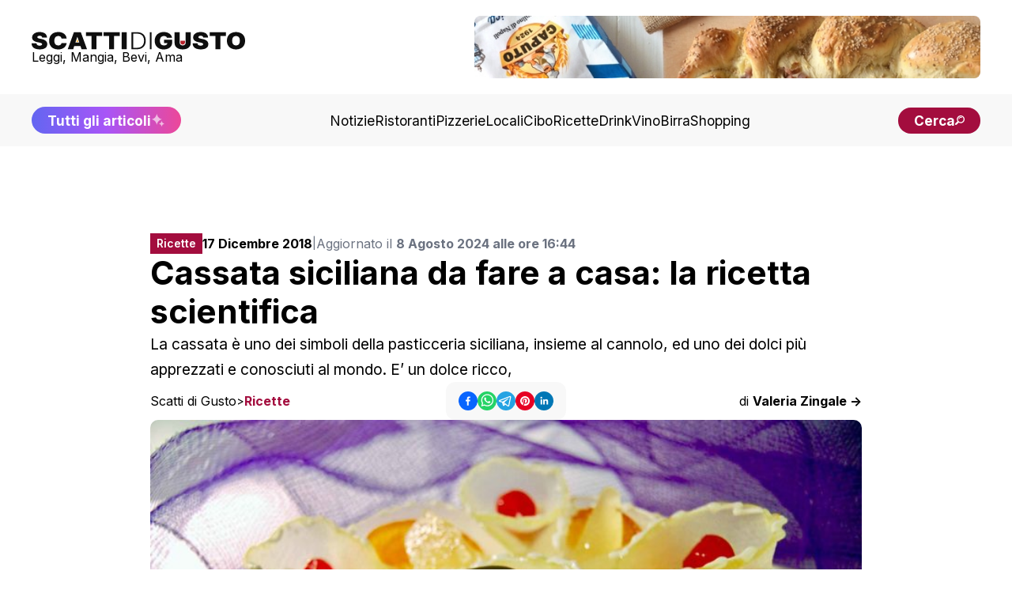

--- FILE ---
content_type: text/html; charset=utf-8
request_url: https://www.scattidigusto.it/cassata-siciliana-ricetta-scientifica
body_size: 80534
content:
<!DOCTYPE html><html lang="it"><head><meta charSet="utf-8"/><meta name="viewport" content="width=device-width, initial-scale=1"/><link rel="preload" as="image" href="https://scattidigusto.it/wp-content/uploads/2024/08/scattidigusto_caputo.jpg" fetchPriority="high"/><link rel="preload" as="image" href="https://www.scattidigusto.it/wp-content/uploads/2018/12/cassata-siciliana-tradizionale-ricetta-scientifica-768x511.jpg?width=900" fetchPriority="high"/><link rel="preload" as="image" href="https://www.scattidigusto.it/wp-content/uploads/2026/01/gyoza-di-Yoji-Tokuyoshi-320x213.jpg?width=400"/><link rel="preload" as="image" href="https://www.scattidigusto.it/wp-content/uploads/2026/01/cotoletta-vegana-320x214.jpg?width=400"/><link rel="preload" as="image" href="https://www.scattidigusto.it/wp-content/uploads/2026/01/spaghetti-alla-gravunaro-320x213.jpg?width=400"/><link rel="preload" as="image" href="https://www.scattidigusto.it/wp-content/uploads/2026/01/polpette-panettone-grue-320x214.jpg?width=400"/><link rel="stylesheet" href="/_next/static/css/7acfbe741cd37706.css" data-precedence="next"/><link rel="preload" as="script" fetchPriority="low" href="/_next/static/chunks/webpack-65f26dc8d7eed502.js"/><script src="/_next/static/chunks/fd9d1056-b11b2651f33aae7f.js" async=""></script><script src="/_next/static/chunks/117-c5e069d41c5ff8c8.js" async=""></script><script src="/_next/static/chunks/main-app-9321cfbdb74d0617.js" async=""></script><script src="/_next/static/chunks/878-992c78001869b381.js" async=""></script><script src="/_next/static/chunks/223-8527bcf8632ba367.js" async=""></script><script src="/_next/static/chunks/114-9c473fedd47a5814.js" async=""></script><script src="/_next/static/chunks/935-3bb8f1247bf6ba3b.js" async=""></script><script src="/_next/static/chunks/app/%5Bslug%5D/page-0132e402e022f9f4.js" async=""></script><script src="/_next/static/chunks/app/%5Bslug%5D/layout-39118427694ca4e2.js" async=""></script><script src="/_next/static/chunks/562-7348017114ea3b07.js" async=""></script><script src="/_next/static/chunks/921-6e97a7d698810374.js" async=""></script><script src="/_next/static/chunks/app/layout-8102b1bdfc40b03c.js" async=""></script><link rel="preload" href="https://clickiocmp.com/t/consent_243412.js" as="script"/><link rel="preload" href="https://s.adplay.it/scattidigusto/adplay.js" as="script"/><link rel="preconnect" href="https://cms.scattidigusto.it" crossorigin="anonymous"/><link rel="dns-prefetch" href="https://cms.scattidigusto.it"/><link rel="preconnect" href="https://cdn.scattidigusto.it" crossorigin="anonymous"/><link rel="dns-prefetch" href="https://cdn.scattidigusto.it"/><link rel="preconnect" href="https://scattidigusto.it" crossorigin="anonymous"/><link rel="dns-prefetch" href="https://scattidigusto.it"/><link rel="preconnect" href="https://pagead2.googlesyndication.com" crossorigin="anonymous"/><link rel="preconnect" href="https://cdn-cookieyes.com"/><link rel="preconnect" href="https://cdn.iubenda.com"/><link rel="icon" href="/banner/favicon.ico"/><title>Cassata siciliana da fare a casa: la ricetta scientifica</title><meta name="description" content="La cassata è uno dei simboli della pasticceria siciliana, insieme al cannolo, ed uno dei dolci più apprezzati e conosciuti al mondo. E’ un dolce ricco,"/><meta name="author" content="Scatti di Gusto"/><meta name="creator" content="Scatti di Gusto"/><meta name="robots" content="index, follow"/><meta name="googlebot" content="index, follow"/><link rel="canonical" href="https://www.scattidigusto.it/cassata-siciliana-ricetta-scientifica"/><meta name="format-detection" content="telephone=no, address=no, email=no"/><meta property="og:title" content="Cassata siciliana da fare a casa: la ricetta scientifica"/><meta property="og:description" content="La cassata è uno dei simboli della pasticceria siciliana, insieme al cannolo, ed uno dei dolci più apprezzati e conosciuti al mondo. E’ un dolce ricco,"/><meta property="og:url" content="https://www.scattidigusto.it/cassata-siciliana-ricetta-scientifica"/><meta property="og:site_name" content="Scatti di Gusto"/><meta property="og:locale" content="it_IT"/><meta property="og:image" content="https://www.scattidigusto.it/wp-content/uploads/2018/12/cassata-siciliana-tradizionale-ricetta-scientifica.jpg"/><meta property="og:image:alt" content="Cassata siciliana da fare a casa: la ricetta scientifica"/><meta property="og:type" content="article"/><meta property="article:published_time" content="2024-08-08T14:44:13+00:00"/><meta property="article:author" content="Scatti di Gusto"/><meta name="twitter:card" content="summary_large_image"/><meta name="twitter:creator" content="Scatti di Gusto"/><meta name="twitter:title" content="Cassata siciliana da fare a casa: la ricetta scientifica"/><meta name="twitter:description" content="La cassata è uno dei simboli della pasticceria siciliana, insieme al cannolo, ed uno dei dolci più apprezzati e conosciuti al mondo. E’ un dolce ricco,"/><meta name="twitter:image" content="https://www.scattidigusto.it/wp-content/uploads/2018/12/cassata-siciliana-tradizionale-ricetta-scientifica.jpg"/><meta name="next-size-adjust"/><script>(self.__next_s=self.__next_s||[]).push([0,{"children":"\n            (function(w,d,s,l,i){w[l]=w[l]||[];w[l].push({'gtm.start':\n            new Date().getTime(),event:'gtm.js'});var f=d.getElementsByTagName(s)[0],\n            j=d.createElement(s),dl=l!='dataLayer'?'&l='+l:'';j.async=true;j.src=\n            'https://www.googletagmanager.com/gtm.js?id='+i+dl;f.parentNode.insertBefore(j,f);\n            })(window,document,'script','dataLayer','GTM-WWZPLQRJ');\n            ","id":"gtm-base"}])</script><!--$!--><template data-dgst="BAILOUT_TO_CLIENT_SIDE_RENDERING"></template><!--/$--><script>(self.__next_s=self.__next_s||[]).push(["https://clickiocmp.com/t/consent_243412.js",{}])</script><script>(self.__next_s=self.__next_s||[]).push(["https://s.adplay.it/scattidigusto/adplay.js",{}])</script><style>
          @media only screen and (max-width: 970px) {
            #gmp-topmobile {
              min-height: 280px;
              display: flex;
              flex-direction: column;
              justify-content: center;
              align-items: center;
            }
            #gmp-bottommobile,
            #gmp-middlemobile,
            #gmp-middlemobile_2,
            .gmp-middlemobile_r {
              min-height: 600px !important;
            }
            #gmp-bottommobile &gt; div.teads-inread,
            #gmp-bottommobile &gt; div[id^=&quot;google_ads_iframe_&quot;],
            #gmp-middlemobile &gt; div.teads-inread,
            #gmp-middlemobile &gt; div[id^=&quot;google_ads_iframe_&quot;],
            #gmp-middlemobile_2 &gt; div.teads-inread,
            #gmp-middlemobile_2 &gt; div[id^=&quot;google_ads_iframe_&quot;],
            .gmp-middlemobile_r div.teads-inread,
            .gmp-middlemobile_r div[id^=&quot;google_ads_iframe_&quot;] {
              top: 100px !important;
              position: sticky !important;
            }
            #gmp-intext_vip {
              min-height: 144px;
            }
            #gmpSkinMobileSpacer {
              min-height: 100px;
            }
          }

          @media only screen and (min-width: 971px) {
            #gmp-masthead {
              min-height: 250px;
            }
            #gmp-leaderboard {
              min-height: 90px;
            }
            #gmp-bottomright,
            #gmp-middleright,
            #gmp-topright {
              min-height: 280px;
            }
            #gmp-insidepostbottom,
            #gmp-insidepostmiddle,
            #gmp-insideposttop,
            .gmp-insidepost_r {
              min-height: 280px;
              display: flex;
              flex-direction: column;
              justify-content: center;
              align-items: center;
            }
            #gmp-intext_vip {
              min-height: 169px;
            }
              #aZVideoContent{
              min-height: 230px
              }
          }
        </style><script src="/_next/static/chunks/polyfills-42372ed130431b0a.js" noModule=""></script></head><body class="__className_e8ce0c"><noscript><iframe src="https://www.googletagmanager.com/ns.html?id=GTM-WWZPLQRJ" height="0" width="0" style="display:none;visibility:hidden"></iframe></noscript><div id="gmpSkinMobileSpacer"></div><div id="top" class="bg-white px-5 py-5 md:px-10 flex flex-col justify-between items-center gap-10"><div class="flex flex-row flex-nowrap md:flex-wrap gap-4 md:gap-6 justify-between lg:justify-center items-center md:items-center w-full"><div class=" flex flex-row gap-10 justify-between items-center w-full"><div class="flex flex-col items-start justify-start gap-2"><a href="/"><img alt="Logo" loading="lazy" width="350" height="27" decoding="async" data-nimg="1" class="!w-[190px] md:!w-[230px] xl:!w-[270px] !h-fit cursor-pointer w-auto h-auto" style="color:transparent" src="/loghi/logo-scatti-dark.svg"/></a><div class="text-[13px] md:text-[16px] !leading-none ">Leggi, Mangia, Bevi, Ama</div></div><div class="w-fit md:w-full lg:w-fit hidden lg:flex items-center justify-center h-fit  "><div style="width:640px;max-height:79px;max-width:100vw" class="flex flex-col items-center justify-center bg-grey-5"><a href="https://www.mulinocaputo.it/" target="_blank" class="relative" rel="dofollow noopener noreferrer"><img alt="banner statico" fetchPriority="high" width="640" height="79" decoding="async" data-nimg="1" class="!max-w-full rounded-none md:rounded-lg" style="color:transparent" src="https://scattidigusto.it/wp-content/uploads/2024/08/scattidigusto_caputo.jpg"/></a></div></div><div class=" flex-row gap-3 hidden md:flex lg:hidden"><div class="font-bold text-nowrap text-pxs !leading-none lg:hidden"><a href="/tutti-gli-articoli"><div class=" flex flex-row gap-1 items-center  justify-center  bg-gradient-to-r from-indigo-500 via-purple-500 to-pink-500 px-5 py-3 md:py-2 rounded-full  !leading-none text-pxs text-white"><span class="hidden md:flex">Tutti gli articoli</span><span class="flex md:hidden">Scopri tutti gli articoli</span><img alt="Tutti gli articoli" loading="lazy" width="18" height="18" decoding="async" data-nimg="1" class="animate-pulse h-[18px] w-[18px]" style="color:transparent" src="/icons/sparkle.svg"/></div></a></div><div class="font-bold text-nowrap text-pxs !leading-none lg:hidden"><div class=" flex flex-row gap-2 items-center justify-center  bg-accent md:px-5 px-4 py-2 rounded-full  !leading-none text-pxs text-white cursor-pointer"><span class="text-[12px] md:text-pxs !leading-none">Cerca</span><img alt="cerca" loading="lazy" width="16" height="18" decoding="async" data-nimg="1" class="h-[12px] w-auto" style="color:transparent" src="/icons/search.svg"/></div></div></div></div><div class="flex md:hidden"><div class=" flex flex-row gap-2 items-center justify-center  bg-accent md:px-5 px-4 py-2 rounded-full  !leading-none text-pxs text-white cursor-pointer"><span class="text-[12px] md:text-pxs !leading-none">Cerca</span><img alt="cerca" loading="lazy" width="16" height="18" decoding="async" data-nimg="1" class="h-[12px] w-auto" style="color:transparent" src="/icons/search.svg"/></div></div><div class="!leading-none flex flex-row flex-nowrap gap-2 items-center md:hidden"><img alt="menu" loading="lazy" width="28" height="28" decoding="async" data-nimg="1" class="flex-nowrap w-9 h-9" style="color:transparent" src="/icons/menu.svg"/></div></div></div><div class="w-fit md:w-full lg:w-fit flex items-center justify-center h-fit lg:hidden md:bg-grey-10 lg:bg-white "><div style="width:640px;max-height:79px;max-width:100vw" class="flex flex-col items-center justify-center bg-grey-5"><a href="https://www.mulinocaputo.it/" target="_blank" class="relative" rel="dofollow noopener noreferrer"><img alt="banner statico" fetchPriority="high" width="640" height="79" decoding="async" data-nimg="1" class="!max-w-full rounded-none md:rounded-lg" style="color:transparent" src="https://scattidigusto.it/wp-content/uploads/2024/08/scattidigusto_caputo.jpg"/></a></div></div><div class="w-full hidden md:flex flex-col gap-5 items-center justify-between bg-grey-5 px-5 py-4 md:px-10 "><div class="flex flex-row gap-10 justify-center lg:justify-between items-center w-full"><div class="font-bold text-nowrap text-pxs !leading-none hidden lg:block"><a href="/tutti-gli-articoli"><div class=" flex flex-row gap-1 items-center  justify-center  bg-gradient-to-r from-indigo-500 via-purple-500 to-pink-500 px-5 py-3 md:py-2 rounded-full  !leading-none text-pxs text-white"><span class="hidden md:flex">Tutti gli articoli</span><span class="flex md:hidden">Scopri tutti gli articoli</span><img alt="Tutti gli articoli" loading="lazy" width="18" height="18" decoding="async" data-nimg="1" class="animate-pulse h-[18px] w-[18px]" style="color:transparent" src="/icons/sparkle.svg"/></div></a></div><div class="flex flex-row gap-4 xl:gap-5 items-center w-fit"><a href="https://www.scattidigusto.it/categoria/notizie" target="" class="hidden md:block text-pxs 2xl:text-p !leading-none !no-underline">Notizie</a><a href="https://www.scattidigusto.it/categoria/ristoranti" target="" class="hidden md:block text-pxs 2xl:text-p !leading-none !no-underline">Ristoranti</a><a href="https://www.scattidigusto.it/categoria/pizzerie" target="" class="hidden md:block text-pxs 2xl:text-p !leading-none !no-underline">Pizzerie</a><a href="https://www.scattidigusto.it/categoria/locali" target="" class="hidden md:block text-pxs 2xl:text-p !leading-none !no-underline">Locali</a><a href="https://www.scattidigusto.it/categoria/cibo" target="" class="hidden md:block text-pxs 2xl:text-p !leading-none !no-underline">Cibo</a><a href="https://www.scattidigusto.it/categoria/ricette" target="" class="hidden md:block text-pxs 2xl:text-p !leading-none !no-underline">Ricette</a><a href="https://www.scattidigusto.it/categoria/drink" target="" class="hidden md:block text-pxs 2xl:text-p !leading-none !no-underline">Drink</a><a href="https://www.scattidigusto.it/categoria/vino" target="" class="hidden md:block text-pxs 2xl:text-p !leading-none !no-underline">Vino</a><a href="https://www.scattidigusto.it/categoria/birra" target="" class="hidden md:block text-pxs 2xl:text-p !leading-none !no-underline">Birra</a><a href="https://www.scattidigusto.it/categoria/shopping" target="" class="hidden md:block text-pxs 2xl:text-p !leading-none !no-underline">Shopping</a></div><div class="font-bold text-nowrap text-pxs !leading-none hidden lg:block"><div class=" flex flex-row gap-2 items-center justify-center  bg-accent md:px-5 px-4 py-2 rounded-full  !leading-none text-pxs text-white cursor-pointer"><span class="text-[12px] md:text-pxs !leading-none">Cerca</span><img alt="cerca" loading="lazy" width="16" height="18" decoding="async" data-nimg="1" class="h-[12px] w-auto" style="color:transparent" src="/icons/search.svg"/></div></div></div></div><div class="mt-5 max-w-[1000px] mx-auto"><div id="gmp-leaderboard" class="gmp hidden h-0 !p-0 !m-0 md:flex md:!h-auto flex justify-center items-center w-full mx-auto" style="height:auto"></div></div><div><div id="article" class=" relative 2xl:flex 2xl:flex-row gap-5 md:gap-10  py-[3lvh] px-[2lvh] md:p-[5lvh] lg:px-[5lvh] lg:py-[10lvh]  h-full "><div class=" w-fit max-w-[300px]  hidden 2xl:block "><div class="sticky top-10 max-w-[320px] w-[320px] h-auto"><div id="gmp-topright" class="gmp hidden h-0 !p-0 !m-0 md:flex md:!h-auto flex justify-center items-center w-full mx-auto" style="height:auto"></div></div></div><div class="max-w-[900px] mx-auto flex flex-col gap-4 md:gap-10 2xl:flex-1"><div class="pb-0 flex flex-col gap-3 md:gap-5"><div class="flex flex-col md:flex-row gap-3 items-start md:items-center "><div class="flex flex-row justify-between items-center w-full md:w-fit"><div class="text-pxl text-white bg-accent max-w-[fit-content] !h-fit py-[6px] px-2 "><div class="font-inter font-semibold text-[12px] md:text-[14px] !leading-none max-h-[fit-content] ">Ricette</div></div><div class="block md:hidden "><div class="flex flex-row gap-3 items-center w-full h-fit justify-center"><div class="flex flex-row gap-2 items-center "><button class="react-share__ShareButton" style="background-color:transparent;border:none;padding:0;font:inherit;color:inherit;cursor:pointer" name="facebook"><svg viewBox="0 0 64 64" width="24" height="24"><circle cx="32" cy="32" r="32" fill="#0965FE"></circle><path d="M34.1,47V33.3h4.6l0.7-5.3h-5.3v-3.4c0-1.5,0.4-2.6,2.6-2.6l2.8,0v-4.8c-0.5-0.1-2.2-0.2-4.1-0.2 c-4.1,0-6.9,2.5-6.9,7V28H24v5.3h4.6V47H34.1z" fill="white"></path></svg></button><button class="react-share__ShareButton" style="background-color:transparent;border:none;padding:0;font:inherit;color:inherit;cursor:pointer" name="whatsapp"><svg viewBox="0 0 64 64" width="24" height="24"><circle cx="32" cy="32" r="32" fill="#25D366"></circle><path d="m42.32286,33.93287c-0.5178,-0.2589 -3.04726,-1.49644 -3.52105,-1.66732c-0.4712,-0.17346 -0.81554,-0.2589 -1.15987,0.2589c-0.34175,0.51004 -1.33075,1.66474 -1.63108,2.00648c-0.30032,0.33658 -0.60064,0.36247 -1.11327,0.12945c-0.5178,-0.2589 -2.17994,-0.80259 -4.14759,-2.56312c-1.53269,-1.37217 -2.56312,-3.05503 -2.86603,-3.57283c-0.30033,-0.5178 -0.03366,-0.80259 0.22524,-1.06149c0.23301,-0.23301 0.5178,-0.59547 0.7767,-0.90616c0.25372,-0.31068 0.33657,-0.5178 0.51262,-0.85437c0.17088,-0.36246 0.08544,-0.64725 -0.04402,-0.90615c-0.12945,-0.2589 -1.15987,-2.79613 -1.58964,-3.80584c-0.41424,-1.00971 -0.84142,-0.88027 -1.15987,-0.88027c-0.29773,-0.02588 -0.64208,-0.02588 -0.98382,-0.02588c-0.34693,0 -0.90616,0.12945 -1.37736,0.62136c-0.4712,0.5178 -1.80194,1.76053 -1.80194,4.27186c0,2.51134 1.84596,4.945 2.10227,5.30747c0.2589,0.33657 3.63497,5.51458 8.80262,7.74113c1.23237,0.5178 2.1903,0.82848 2.94111,1.08738c1.23237,0.38836 2.35599,0.33657 3.24402,0.20712c0.99159,-0.15534 3.04985,-1.24272 3.47963,-2.45956c0.44013,-1.21683 0.44013,-2.22654 0.31068,-2.45955c-0.12945,-0.23301 -0.46601,-0.36247 -0.98382,-0.59548m-9.40068,12.84407l-0.02589,0c-3.05503,0 -6.08417,-0.82849 -8.72495,-2.38189l-0.62136,-0.37023l-6.47252,1.68286l1.73463,-6.29129l-0.41424,-0.64725c-1.70875,-2.71846 -2.6149,-5.85116 -2.6149,-9.07706c0,-9.39809 7.68934,-17.06155 17.15993,-17.06155c4.58253,0 8.88029,1.78642 12.11655,5.02268c3.23625,3.21036 5.02267,7.50812 5.02267,12.06476c-0.0078,9.3981 -7.69712,17.06155 -17.14699,17.06155m14.58906,-31.58846c-3.93529,-3.80584 -9.1133,-5.95471 -14.62789,-5.95471c-11.36055,0 -20.60848,9.2065 -20.61625,20.52564c0,3.61684 0.94757,7.14565 2.75211,10.26282l-2.92557,10.63564l10.93337,-2.85309c3.0136,1.63108 6.4052,2.4958 9.85634,2.49839l0.01037,0c11.36574,0 20.61884,-9.2091 20.62403,-20.53082c0,-5.48093 -2.14111,-10.64081 -6.03239,-14.51915" fill="white"></path></svg></button><button class="react-share__ShareButton" style="background-color:transparent;border:none;padding:0;font:inherit;color:inherit;cursor:pointer" name="telegram"><svg viewBox="0 0 64 64" width="24" height="24"><circle cx="32" cy="32" r="32" fill="#25A3E3"></circle><path d="m45.90873,15.44335c-0.6901,-0.0281 -1.37668,0.14048 -1.96142,0.41265c-0.84989,0.32661 -8.63939,3.33986 -16.5237,6.39174c-3.9685,1.53296 -7.93349,3.06593 -10.98537,4.24067c-3.05012,1.1765 -5.34694,2.05098 -5.4681,2.09312c-0.80775,0.28096 -1.89996,0.63566 -2.82712,1.72788c-0.23354,0.27218 -0.46884,0.62161 -0.58825,1.10275c-0.11941,0.48114 -0.06673,1.09222 0.16682,1.5716c0.46533,0.96052 1.25376,1.35737 2.18443,1.71383c3.09051,0.99037 6.28638,1.93508 8.93263,2.8236c0.97632,3.44171 1.91401,6.89571 2.84116,10.34268c0.30554,0.69185 0.97105,0.94823 1.65764,0.95525l-0.00351,0.03512c0,0 0.53908,0.05268 1.06412,-0.07375c0.52679,-0.12292 1.18879,-0.42846 1.79109,-0.99212c0.662,-0.62161 2.45836,-2.38812 3.47683,-3.38552l7.6736,5.66477l0.06146,0.03512c0,0 0.84989,0.59703 2.09312,0.68132c0.62161,0.04214 1.4399,-0.07726 2.14229,-0.59176c0.70766,-0.51626 1.1765,-1.34683 1.396,-2.29506c0.65673,-2.86224 5.00979,-23.57745 5.75257,-27.00686l-0.02107,0.08077c0.51977,-1.93157 0.32837,-3.70159 -0.87096,-4.74991c-0.60054,-0.52152 -1.2924,-0.7498 -1.98425,-0.77965l0,0.00176zm-0.2072,3.29069c0.04741,0.0439 0.0439,0.0439 0.00351,0.04741c-0.01229,-0.00351 0.14048,0.2072 -0.15804,1.32576l-0.01229,0.04214l-0.00878,0.03863c-0.75858,3.50668 -5.15554,24.40802 -5.74203,26.96472c-0.08077,0.34417 -0.11414,0.31959 -0.09482,0.29852c-0.1756,-0.02634 -0.50045,-0.16506 -0.52679,-0.1756l-13.13468,-9.70175c4.4988,-4.33199 9.09945,-8.25307 13.744,-12.43229c0.8218,-0.41265 0.68483,-1.68573 -0.29852,-1.70681c-1.04305,0.24584 -1.92279,0.99564 -2.8798,1.47502c-5.49971,3.2626 -11.11882,6.13186 -16.55882,9.49279c-2.792,-0.97105 -5.57873,-1.77704 -8.15298,-2.57601c2.2336,-0.89555 4.00889,-1.55579 5.75608,-2.23009c3.05188,-1.1765 7.01687,-2.7042 10.98537,-4.24067c7.94051,-3.06944 15.92667,-6.16346 16.62028,-6.43037l0.05619,-0.02283l0.05268,-0.02283c0.19316,-0.0878 0.30378,-0.09658 0.35471,-0.10009c0,0 -0.01756,-0.05795 -0.00351,-0.04566l-0.00176,0zm-20.91715,22.0638l2.16687,1.60145c-0.93418,0.91311 -1.81743,1.77353 -2.45485,2.38812l0.28798,-3.98957" fill="white"></path></svg></button><button class="react-share__ShareButton" style="background-color:transparent;border:none;padding:0;font:inherit;color:inherit;cursor:pointer" name="pinterest"><svg viewBox="0 0 64 64" width="24" height="24"><circle cx="32" cy="32" r="32" fill="#E60023"></circle><path d="M32,16c-8.8,0-16,7.2-16,16c0,6.6,3.9,12.2,9.6,14.7c0-1.1,0-2.5,0.3-3.7 c0.3-1.3,2.1-8.7,2.1-8.7s-0.5-1-0.5-2.5c0-2.4,1.4-4.1,3.1-4.1c1.5,0,2.2,1.1,2.2,2.4c0,1.5-0.9,3.7-1.4,5.7 c-0.4,1.7,0.9,3.1,2.5,3.1c3,0,5.1-3.9,5.1-8.5c0-3.5-2.4-6.1-6.7-6.1c-4.9,0-7.9,3.6-7.9,7.7c0,1.4,0.4,2.4,1.1,3.1 c0.3,0.3,0.3,0.5,0.2,0.9c-0.1,0.3-0.3,1-0.3,1.3c-0.1,0.4-0.4,0.6-0.8,0.4c-2.2-0.9-3.3-3.4-3.3-6.1c0-4.5,3.8-10,11.4-10 c6.1,0,10.1,4.4,10.1,9.2c0,6.3-3.5,11-8.6,11c-1.7,0-3.4-0.9-3.9-2c0,0-0.9,3.7-1.1,4.4c-0.3,1.2-1,2.5-1.6,3.4 c1.4,0.4,3,0.7,4.5,0.7c8.8,0,16-7.2,16-16C48,23.2,40.8,16,32,16z" fill="white"></path></svg></button><button class="react-share__ShareButton" style="background-color:transparent;border:none;padding:0;font:inherit;color:inherit;cursor:pointer" name="linkedin"><svg viewBox="0 0 64 64" width="24" height="24"><circle cx="32" cy="32" r="32" fill="#0077B5"></circle><path d="M20.4,44h5.4V26.6h-5.4V44z M23.1,18c-1.7,0-3.1,1.4-3.1,3.1c0,1.7,1.4,3.1,3.1,3.1 c1.7,0,3.1-1.4,3.1-3.1C26.2,19.4,24.8,18,23.1,18z M39.5,26.2c-2.6,0-4.4,1.4-5.1,2.8h-0.1v-2.4h-5.2V44h5.4v-8.6 c0-2.3,0.4-4.5,3.2-4.5c2.8,0,2.8,2.6,2.8,4.6V44H46v-9.5C46,29.8,45,26.2,39.5,26.2z" fill="white"></path></svg></button></div></div></div></div><div class="w-full text-[14px] xl:text-[16px] !leading-none flex flex-col md:flex-row gap-1 md:gap-2 items-start md:items-center"><span><b>17 Dicembre 2018</b> </span><span class="hidden md:block text-[14px] text-gray-500">|</span><span class="text-[14px] xl:text-[16px] text-gray-500">Aggiornato il <b>8 Agosto 2024 alle ore 16:44</b></span></div></div><h1 class="text-h4 md:text-h2">Cassata siciliana da fare a casa: la ricetta scientifica</h1><div class="text-[14px] md:text-p">La cassata è uno dei simboli della pasticceria siciliana, insieme al cannolo, ed uno dei dolci più apprezzati e conosciuti al mondo. E’ un dolce ricco,</div><div class="text-[14px] md:text-[16px] !leading-none flex flex-col gap-3 md:flex-row justify-between items-start md:items-center md:hidden mb-2"><div class="!leading-none flex md:hidden flex flex-row flex-wrap gap-[4px] items-center !leading-none"><span class="!leading-none"><a href="https://www.scattidigusto.it" class="!no-underline !leading-none text-[14px] md:text-[16px]">Scatti di Gusto</a></span><span class="!no-underline !leading-none text-[14px]">&gt;</span><span class="text-accent font-bold !leading-none"><a href="/categoria/ricette" class="!no-underline !leading-none text-[14px] md:text-[16px]">Ricette</a></span></div><a href="/author/valeria-zingale" class="!no-underline">di <b>Valeria Zingale -&gt;</b></a></div></div><div class="flex flex-col md:grid md:grid-cols-3 gap-2 items-start md:items-center justify-center"><div class="!leading-none hidden md:flex flex flex-row flex-wrap gap-[4px] items-center !leading-none"><span class="!leading-none"><a href="https://www.scattidigusto.it" class="!no-underline !leading-none text-[14px] md:text-[16px]">Scatti di Gusto</a></span><span class="!no-underline !leading-none text-[14px]">&gt;</span><span class="text-accent font-bold !leading-none"><a href="/categoria/ricette" class="!no-underline !leading-none text-[14px] md:text-[16px]">Ricette</a></span></div><div class="hidden md:flex flex-row justify-center w-full "><div class="py-3 px-4 rounded-xl bg-grey-5 w-fit "><div class="flex flex-row gap-3 items-center w-full h-fit justify-center"><div class="flex flex-row gap-2 items-center "><button class="react-share__ShareButton" style="background-color:transparent;border:none;padding:0;font:inherit;color:inherit;cursor:pointer" name="facebook"><svg viewBox="0 0 64 64" width="24" height="24"><circle cx="32" cy="32" r="32" fill="#0965FE"></circle><path d="M34.1,47V33.3h4.6l0.7-5.3h-5.3v-3.4c0-1.5,0.4-2.6,2.6-2.6l2.8,0v-4.8c-0.5-0.1-2.2-0.2-4.1-0.2 c-4.1,0-6.9,2.5-6.9,7V28H24v5.3h4.6V47H34.1z" fill="white"></path></svg></button><button class="react-share__ShareButton" style="background-color:transparent;border:none;padding:0;font:inherit;color:inherit;cursor:pointer" name="whatsapp"><svg viewBox="0 0 64 64" width="24" height="24"><circle cx="32" cy="32" r="32" fill="#25D366"></circle><path d="m42.32286,33.93287c-0.5178,-0.2589 -3.04726,-1.49644 -3.52105,-1.66732c-0.4712,-0.17346 -0.81554,-0.2589 -1.15987,0.2589c-0.34175,0.51004 -1.33075,1.66474 -1.63108,2.00648c-0.30032,0.33658 -0.60064,0.36247 -1.11327,0.12945c-0.5178,-0.2589 -2.17994,-0.80259 -4.14759,-2.56312c-1.53269,-1.37217 -2.56312,-3.05503 -2.86603,-3.57283c-0.30033,-0.5178 -0.03366,-0.80259 0.22524,-1.06149c0.23301,-0.23301 0.5178,-0.59547 0.7767,-0.90616c0.25372,-0.31068 0.33657,-0.5178 0.51262,-0.85437c0.17088,-0.36246 0.08544,-0.64725 -0.04402,-0.90615c-0.12945,-0.2589 -1.15987,-2.79613 -1.58964,-3.80584c-0.41424,-1.00971 -0.84142,-0.88027 -1.15987,-0.88027c-0.29773,-0.02588 -0.64208,-0.02588 -0.98382,-0.02588c-0.34693,0 -0.90616,0.12945 -1.37736,0.62136c-0.4712,0.5178 -1.80194,1.76053 -1.80194,4.27186c0,2.51134 1.84596,4.945 2.10227,5.30747c0.2589,0.33657 3.63497,5.51458 8.80262,7.74113c1.23237,0.5178 2.1903,0.82848 2.94111,1.08738c1.23237,0.38836 2.35599,0.33657 3.24402,0.20712c0.99159,-0.15534 3.04985,-1.24272 3.47963,-2.45956c0.44013,-1.21683 0.44013,-2.22654 0.31068,-2.45955c-0.12945,-0.23301 -0.46601,-0.36247 -0.98382,-0.59548m-9.40068,12.84407l-0.02589,0c-3.05503,0 -6.08417,-0.82849 -8.72495,-2.38189l-0.62136,-0.37023l-6.47252,1.68286l1.73463,-6.29129l-0.41424,-0.64725c-1.70875,-2.71846 -2.6149,-5.85116 -2.6149,-9.07706c0,-9.39809 7.68934,-17.06155 17.15993,-17.06155c4.58253,0 8.88029,1.78642 12.11655,5.02268c3.23625,3.21036 5.02267,7.50812 5.02267,12.06476c-0.0078,9.3981 -7.69712,17.06155 -17.14699,17.06155m14.58906,-31.58846c-3.93529,-3.80584 -9.1133,-5.95471 -14.62789,-5.95471c-11.36055,0 -20.60848,9.2065 -20.61625,20.52564c0,3.61684 0.94757,7.14565 2.75211,10.26282l-2.92557,10.63564l10.93337,-2.85309c3.0136,1.63108 6.4052,2.4958 9.85634,2.49839l0.01037,0c11.36574,0 20.61884,-9.2091 20.62403,-20.53082c0,-5.48093 -2.14111,-10.64081 -6.03239,-14.51915" fill="white"></path></svg></button><button class="react-share__ShareButton" style="background-color:transparent;border:none;padding:0;font:inherit;color:inherit;cursor:pointer" name="telegram"><svg viewBox="0 0 64 64" width="24" height="24"><circle cx="32" cy="32" r="32" fill="#25A3E3"></circle><path d="m45.90873,15.44335c-0.6901,-0.0281 -1.37668,0.14048 -1.96142,0.41265c-0.84989,0.32661 -8.63939,3.33986 -16.5237,6.39174c-3.9685,1.53296 -7.93349,3.06593 -10.98537,4.24067c-3.05012,1.1765 -5.34694,2.05098 -5.4681,2.09312c-0.80775,0.28096 -1.89996,0.63566 -2.82712,1.72788c-0.23354,0.27218 -0.46884,0.62161 -0.58825,1.10275c-0.11941,0.48114 -0.06673,1.09222 0.16682,1.5716c0.46533,0.96052 1.25376,1.35737 2.18443,1.71383c3.09051,0.99037 6.28638,1.93508 8.93263,2.8236c0.97632,3.44171 1.91401,6.89571 2.84116,10.34268c0.30554,0.69185 0.97105,0.94823 1.65764,0.95525l-0.00351,0.03512c0,0 0.53908,0.05268 1.06412,-0.07375c0.52679,-0.12292 1.18879,-0.42846 1.79109,-0.99212c0.662,-0.62161 2.45836,-2.38812 3.47683,-3.38552l7.6736,5.66477l0.06146,0.03512c0,0 0.84989,0.59703 2.09312,0.68132c0.62161,0.04214 1.4399,-0.07726 2.14229,-0.59176c0.70766,-0.51626 1.1765,-1.34683 1.396,-2.29506c0.65673,-2.86224 5.00979,-23.57745 5.75257,-27.00686l-0.02107,0.08077c0.51977,-1.93157 0.32837,-3.70159 -0.87096,-4.74991c-0.60054,-0.52152 -1.2924,-0.7498 -1.98425,-0.77965l0,0.00176zm-0.2072,3.29069c0.04741,0.0439 0.0439,0.0439 0.00351,0.04741c-0.01229,-0.00351 0.14048,0.2072 -0.15804,1.32576l-0.01229,0.04214l-0.00878,0.03863c-0.75858,3.50668 -5.15554,24.40802 -5.74203,26.96472c-0.08077,0.34417 -0.11414,0.31959 -0.09482,0.29852c-0.1756,-0.02634 -0.50045,-0.16506 -0.52679,-0.1756l-13.13468,-9.70175c4.4988,-4.33199 9.09945,-8.25307 13.744,-12.43229c0.8218,-0.41265 0.68483,-1.68573 -0.29852,-1.70681c-1.04305,0.24584 -1.92279,0.99564 -2.8798,1.47502c-5.49971,3.2626 -11.11882,6.13186 -16.55882,9.49279c-2.792,-0.97105 -5.57873,-1.77704 -8.15298,-2.57601c2.2336,-0.89555 4.00889,-1.55579 5.75608,-2.23009c3.05188,-1.1765 7.01687,-2.7042 10.98537,-4.24067c7.94051,-3.06944 15.92667,-6.16346 16.62028,-6.43037l0.05619,-0.02283l0.05268,-0.02283c0.19316,-0.0878 0.30378,-0.09658 0.35471,-0.10009c0,0 -0.01756,-0.05795 -0.00351,-0.04566l-0.00176,0zm-20.91715,22.0638l2.16687,1.60145c-0.93418,0.91311 -1.81743,1.77353 -2.45485,2.38812l0.28798,-3.98957" fill="white"></path></svg></button><button class="react-share__ShareButton" style="background-color:transparent;border:none;padding:0;font:inherit;color:inherit;cursor:pointer" name="pinterest"><svg viewBox="0 0 64 64" width="24" height="24"><circle cx="32" cy="32" r="32" fill="#E60023"></circle><path d="M32,16c-8.8,0-16,7.2-16,16c0,6.6,3.9,12.2,9.6,14.7c0-1.1,0-2.5,0.3-3.7 c0.3-1.3,2.1-8.7,2.1-8.7s-0.5-1-0.5-2.5c0-2.4,1.4-4.1,3.1-4.1c1.5,0,2.2,1.1,2.2,2.4c0,1.5-0.9,3.7-1.4,5.7 c-0.4,1.7,0.9,3.1,2.5,3.1c3,0,5.1-3.9,5.1-8.5c0-3.5-2.4-6.1-6.7-6.1c-4.9,0-7.9,3.6-7.9,7.7c0,1.4,0.4,2.4,1.1,3.1 c0.3,0.3,0.3,0.5,0.2,0.9c-0.1,0.3-0.3,1-0.3,1.3c-0.1,0.4-0.4,0.6-0.8,0.4c-2.2-0.9-3.3-3.4-3.3-6.1c0-4.5,3.8-10,11.4-10 c6.1,0,10.1,4.4,10.1,9.2c0,6.3-3.5,11-8.6,11c-1.7,0-3.4-0.9-3.9-2c0,0-0.9,3.7-1.1,4.4c-0.3,1.2-1,2.5-1.6,3.4 c1.4,0.4,3,0.7,4.5,0.7c8.8,0,16-7.2,16-16C48,23.2,40.8,16,32,16z" fill="white"></path></svg></button><button class="react-share__ShareButton" style="background-color:transparent;border:none;padding:0;font:inherit;color:inherit;cursor:pointer" name="linkedin"><svg viewBox="0 0 64 64" width="24" height="24"><circle cx="32" cy="32" r="32" fill="#0077B5"></circle><path d="M20.4,44h5.4V26.6h-5.4V44z M23.1,18c-1.7,0-3.1,1.4-3.1,3.1c0,1.7,1.4,3.1,3.1,3.1 c1.7,0,3.1-1.4,3.1-3.1C26.2,19.4,24.8,18,23.1,18z M39.5,26.2c-2.6,0-4.4,1.4-5.1,2.8h-0.1v-2.4h-5.2V44h5.4v-8.6 c0-2.3,0.4-4.5,3.2-4.5c2.8,0,2.8,2.6,2.8,4.6V44H46v-9.5C46,29.8,45,26.2,39.5,26.2z" fill="white"></path></svg></button></div></div></div></div><div class="text-[16px] !leading-none hidden md:flex flex-row justify-end"><a href="/author/valeria-zingale" class="!no-underline">di <b>Valeria Zingale -&gt;</b></a></div></div><div><img alt="Cassata siciliana da fare a casa: la ricetta scientifica" fetchPriority="high" width="700" height="400" decoding="async" data-nimg="1" class="block rounded-xl max-w-full object-cover object-center w-full aspect-[16/9]" style="color:transparent" src="https://www.scattidigusto.it/wp-content/uploads/2018/12/cassata-siciliana-tradizionale-ricetta-scientifica-768x511.jpg?width=900"/></div><div id="gmp-intext_vip" class="gmp  flex justify-center items-center w-full mx-auto" style="height:auto"></div><div class="flex flex-col gap-5 md:gap-10"><div id="articlecontent" class="text-pxs leading-[1.3] md:leading-auto md:text-p flex flex-col gap-3 "><div><p>La cassata è uno dei simboli della pasticceria siciliana, insieme al cannolo, ed uno dei dolci più apprezzati e conosciuti al mondo.</p></div><div>
</div><div><p>E’ un dolce ricco, irresistibile, che racconta secoli di storia. La prima versione della cassata siciliana è al forno, con una frolla arricchita con ricotta zuccherata.</p></div><div>
</div><div><div id="gmp-insideposttop" class="gmp hidden h-0 !p-0 !m-0 md:flex md:!h-auto flex justify-center items-center w-full mx-auto" style="height:auto"></div><div id="gmp-topmobile" class="gmp flex md:hidden md:!h-0 md:!p-0 md:!m-0 flex justify-center items-center w-full mx-auto" style="height:auto"></div></div><div><p>La versione dei giorni nostri, con una base di pan di spagna, crema di ricotta, gocce di cioccolato, pasta reale, glassa e frutta candita, si affermerà solo a partire dalla fine del XIX secolo.</p></div><div>
</div><div><p><img loading="lazy" decoding="async" class="alignnone size-full wp-image-163378" src="https://www.scattidigusto.it/wp-content/uploads/2015/12/cassata.jpg" alt="" width="2048" height="1365" srcSet="https://www.scattidigusto.it/wp-content/uploads/2015/12/cassata.jpg 2048w, https://www.scattidigusto.it/wp-content/uploads/2015/12/cassata-160x107.jpg 160w, https://www.scattidigusto.it/wp-content/uploads/2015/12/cassata-320x213.jpg 320w, https://www.scattidigusto.it/wp-content/uploads/2015/12/cassata-768x512.jpg 768w, https://www.scattidigusto.it/wp-content/uploads/2015/12/cassata-640x427.jpg 640w, https://www.scattidigusto.it/wp-content/uploads/2015/12/cassata-960x640.jpg 960w, https://www.scattidigusto.it/wp-content/uploads/2015/12/cassata-900x600.jpg 900w" sizes="auto, (max-width: 2048px) 100vw, 2048px"/></p></div><div>
</div><div><p>Il nome del dolce sembra derivare da “<strong>quas’at</strong>” (“bacinella” in arabo), dal nome del contenitore in cui venne riposto il dolce dal pastore arabo che la inventò, mescolando la ricotta di pecora con lo zucchero.</p></div><div>
</div><div><p><img loading="lazy" decoding="async" class="alignnone size-full wp-image-189729" src="https://www.scattidigusto.it/wp-content/uploads/2016/12/cassata-infornata-fetta.jpg" alt="" width="2048" height="1365" srcSet="https://www.scattidigusto.it/wp-content/uploads/2016/12/cassata-infornata-fetta.jpg 2048w, https://www.scattidigusto.it/wp-content/uploads/2016/12/cassata-infornata-fetta-160x107.jpg 160w, https://www.scattidigusto.it/wp-content/uploads/2016/12/cassata-infornata-fetta-320x213.jpg 320w, https://www.scattidigusto.it/wp-content/uploads/2016/12/cassata-infornata-fetta-768x512.jpg 768w, https://www.scattidigusto.it/wp-content/uploads/2016/12/cassata-infornata-fetta-640x427.jpg 640w, https://www.scattidigusto.it/wp-content/uploads/2016/12/cassata-infornata-fetta-960x640.jpg 960w, https://www.scattidigusto.it/wp-content/uploads/2016/12/cassata-infornata-fetta-900x600.jpg 900w" sizes="auto, (max-width: 2048px) 100vw, 2048px"/></p></div><div>
</div><div><p>Successivamente la ricotta venne avvolta in una sfoglia di pasta frolla. Nacque così la<strong> cassata al forno</strong>, la più antica delle versioni di questo dolce (<a href="https://www.scattidigusto.it/2016/12/23/cassata-infornata-ricetta-perfetta-napoletana-natale/">qui avete la ricetta della cassata infornata alla napoletana</a>).</p></div><div>
</div><div><p>Si deve alle suore benedettine del <strong>convento della Martorana a Palermo</strong>, negli anni a venire, l’invenzione della pasta reale (o pasta martorana) a base di farina di mandorle e zucchero.</p></div><div>
</div><div><p>Solo dopo il 1870 la cassata subisce le trasformazioni più significative che ci riportano al dolce dei giorni nostri. L’inventore fu il pasticcere palermitano <strong>Salvatore Gulì</strong>.</p></div><div>
</div><div><p><img loading="lazy" decoding="async" class="alignnone size-full wp-image-236740" src="https://www.scattidigusto.it/wp-content/uploads/2018/12/Salvatore-Cappello.jpg" alt="" width="1365" height="2048" srcSet="https://www.scattidigusto.it/wp-content/uploads/2018/12/Salvatore-Cappello.jpg 1365w, https://www.scattidigusto.it/wp-content/uploads/2018/12/Salvatore-Cappello-71x106.jpg 71w, https://www.scattidigusto.it/wp-content/uploads/2018/12/Salvatore-Cappello-320x480.jpg 320w, https://www.scattidigusto.it/wp-content/uploads/2018/12/Salvatore-Cappello-768x1152.jpg 768w, https://www.scattidigusto.it/wp-content/uploads/2018/12/Salvatore-Cappello-1280x1920.jpg 1280w, https://www.scattidigusto.it/wp-content/uploads/2018/12/Salvatore-Cappello-960x1440.jpg 960w" sizes="auto, (max-width: 1365px) 100vw, 1365px"/></p></div><div>
</div><div><p>Per scoprire la ricetta perfetta della cassata palermitana abbiamo interpellato il pasticciere <strong>Salvatore Cappello</strong>. La sua pasticceria nel cuore di Palermo è stata fondata dai nonni paterni negli anni ’40 ed ancora oggi la passione di famiglia si trasmette di generazione in generazione.</p></div><div>
</div><div><p>La cassata per Salvatore Cappello è il dolce più buono del mondo, è un insieme di composizioni che se equilibrate ad arte danno vita ad un prodotto di successo.</p></div><div>
</div><div><h2>La ricetta scientifica della cassata siciliana</h2></div><div>
</div><div><p><img loading="lazy" decoding="async" class="alignnone size-full wp-image-236741" src="https://www.scattidigusto.it/wp-content/uploads/2018/12/cassata-siciliana.jpg" alt="" width="720" height="540" srcSet="https://www.scattidigusto.it/wp-content/uploads/2018/12/cassata-siciliana.jpg 720w, https://www.scattidigusto.it/wp-content/uploads/2018/12/cassata-siciliana-141x106.jpg 141w, https://www.scattidigusto.it/wp-content/uploads/2018/12/cassata-siciliana-320x240.jpg 320w" sizes="auto, (max-width: 720px) 100vw, 720px"/></p></div><div>
</div><div><p>La cassata siciliana è composta da</p></div><div>
</div><div><p><em>Pasta reale al pistacchio</em><br/>
<em>Pan di Spagna</em><br/>
<em>Crema di ricotta</em><br/>
<em>Frutta candita</em><br/>
<em>Zucchero fondente</em></p></div><div>
</div><div><p>Ingredienti per la pasta reale al pistacchio</p></div><div>
</div><div><p><em>300 g di pistacchi di Bronte</em><br/>
<em>200 g di mandorle</em><br/>
<em>400 g di zucchero</em><br/>
<em>100 g di glucosio</em><br/>
<em>150 g di acqua</em></p></div><div>
</div><div><p>Ingredienti per il Pan di Spagna</p></div><div>
</div><div><p><em>10 uova</em><br/>
<em>200 g di zucchero</em><br/>
<em>200 g di farina 00</em><br/>
<em>100 g di amido di mais</em></p></div><div>
</div><div><p>Ingredienti per la crema di ricotta</p></div><div>
</div><div><p><em>1000 g di ricotta</em><br/>
<em>300 g di zucchero</em><br/>
<em>Vaniglia</em></p></div><div>
</div><div><div id="gmp-insidepostmiddle" class="gmp hidden h-0 !p-0 !m-0 md:flex md:!h-auto flex justify-center items-center w-full mx-auto" style="height:auto"></div><div id="gmp-middlemobile" class="gmp flex md:hidden md:!h-0 md:!p-0 md:!m-0 flex justify-center items-center w-full mx-auto" style="height:auto"></div></div><div><h2>1. Il pan di spagna senza lievito</h2></div><div>
</div><div><p><img loading="lazy" decoding="async" class="alignnone size-full wp-image-236744" src="https://www.scattidigusto.it/wp-content/uploads/2018/12/cassata-siciliana-ingredienti.jpg" alt="" width="960" height="989" srcSet="https://www.scattidigusto.it/wp-content/uploads/2018/12/cassata-siciliana-ingredienti.jpg 960w, https://www.scattidigusto.it/wp-content/uploads/2018/12/cassata-siciliana-ingredienti-103x106.jpg 103w, https://www.scattidigusto.it/wp-content/uploads/2018/12/cassata-siciliana-ingredienti-320x330.jpg 320w, https://www.scattidigusto.it/wp-content/uploads/2018/12/cassata-siciliana-ingredienti-768x791.jpg 768w" sizes="auto, (max-width: 960px) 100vw, 960px"/></p></div><div>
</div><div><p>Iniziamo dalla preparazione del pan di spagna fatto a regola d’arte. Non pensate di utilizzare lievito chimico in bustina per farlo lievitare. Il motivo lo spiega bene il maestro Salvatore Cappello: “<em>Noi facciamo una sorta di schiuma d’uovo mettendo tutta l’aria che possiamo, quindi non è il caso di aggiungere del lievito chimico perché andremmo ad alleggerire troppo il pan di spagna e sarebbe difficile lavorarlo”. </em></p></div><div>
</div><div><p>Il consumatore è ormai molto attento, legge le etichette e non apprezzerebbe un’aggiunta di questo genere.</p></div><div>
</div><div><p><img loading="lazy" decoding="async" class="alignnone size-full wp-image-236736" src="https://www.scattidigusto.it/wp-content/uploads/2018/12/pan-di-spagna-scrivere-su-impasto.jpg" alt="" width="2048" height="1365" srcSet="https://www.scattidigusto.it/wp-content/uploads/2018/12/pan-di-spagna-scrivere-su-impasto.jpg 2048w, https://www.scattidigusto.it/wp-content/uploads/2018/12/pan-di-spagna-scrivere-su-impasto-160x106.jpg 160w, https://www.scattidigusto.it/wp-content/uploads/2018/12/pan-di-spagna-scrivere-su-impasto-320x213.jpg 320w, https://www.scattidigusto.it/wp-content/uploads/2018/12/pan-di-spagna-scrivere-su-impasto-768x512.jpg 768w, https://www.scattidigusto.it/wp-content/uploads/2018/12/pan-di-spagna-scrivere-su-impasto-1280x853.jpg 1280w, https://www.scattidigusto.it/wp-content/uploads/2018/12/pan-di-spagna-scrivere-su-impasto-960x640.jpg 960w" sizes="auto, (max-width: 2048px) 100vw, 2048px"/></p></div><div>
</div><div><p>Il pan di spagna si prepara montando a lungo uova e zucchero, <strong>finché l’impasto “non scrive”</strong>. Cosa vuol dire? Si fa cadere un goccio di impasto sulla montata, se questo “scrive” cioè lascia una riga in superficie allora può dirsi montato a perfezione.</p></div><div>
</div><div><p>Quando la massa è ben montata possiamo aggiungere l’amido di mais e la farina ben setacciati. E’ molto importante il passaggio attraverso il setaccio perché renderà le polveri sottilissime e quasi impalpabili.</p></div><div>
</div><div><p><img loading="lazy" decoding="async" class="alignnone size-full wp-image-236737" src="https://www.scattidigusto.it/wp-content/uploads/2018/12/setacciare-farina.jpg" alt="" width="2048" height="1365" srcSet="https://www.scattidigusto.it/wp-content/uploads/2018/12/setacciare-farina.jpg 2048w, https://www.scattidigusto.it/wp-content/uploads/2018/12/setacciare-farina-160x106.jpg 160w, https://www.scattidigusto.it/wp-content/uploads/2018/12/setacciare-farina-320x213.jpg 320w, https://www.scattidigusto.it/wp-content/uploads/2018/12/setacciare-farina-768x512.jpg 768w, https://www.scattidigusto.it/wp-content/uploads/2018/12/setacciare-farina-1280x853.jpg 1280w, https://www.scattidigusto.it/wp-content/uploads/2018/12/setacciare-farina-960x640.jpg 960w" sizes="auto, (max-width: 2048px) 100vw, 2048px"/></p></div><div>
</div><div><p>Il setaccio è uno strumento molto antico di legno con una rete a maglie molto fine, oggi sostituito dal setaccio più comune in plastica. Questa operazione permette di ossigenare la farina ed evitare la formazione di grumi. Il prodotto finale sarà più leggero e ricco di aria.</p></div><div>
</div><div><p>La farina e l’amido vanno aggiunti gradualmente sulla montata di uova e zucchero, mescolando dal basso verso l’alto con una spatola per non fare smontare l’impasto.</p></div><div>
</div><div><p>Imburriamo una teglia dai bordi alti 5 cm e versiamo l’impasto. Facciamo cuocere il pan di spagna in formo preriscaldato a 160 °C per 50 minuti. Una volta sfornato facciamo raffreddare il dolce su una gratella.</p></div><div>
</div><div><p><strong><img loading="lazy" decoding="async" class="alignnone size-full wp-image-236742" src="https://www.scattidigusto.it/wp-content/uploads/2018/12/taglio-pan-di-spagna.jpg" alt="" width="960" height="535" srcSet="https://www.scattidigusto.it/wp-content/uploads/2018/12/taglio-pan-di-spagna.jpg 960w, https://www.scattidigusto.it/wp-content/uploads/2018/12/taglio-pan-di-spagna-160x89.jpg 160w, https://www.scattidigusto.it/wp-content/uploads/2018/12/taglio-pan-di-spagna-320x178.jpg 320w, https://www.scattidigusto.it/wp-content/uploads/2018/12/taglio-pan-di-spagna-768x428.jpg 768w" sizes="auto, (max-width: 960px) 100vw, 960px"/></strong></p></div><div>
</div><div><p>Il pan di spagna non dovrebbe essere utilizzato il giorno stesso della preparazione. Meglio attendere il giorno successivo in modo da farlo asciugare bene e prepararlo ad assorbire l’umidità della ricotta.</p></div><div>
</div><div><p>Procediamo scartando le parti esterne del pan di spagna e ricavando delle fettine della misura dello stampo. Foderiamo i bordi dello stampo, alternando pezzetti di pan di spagna e di pasta reale, ricopriamo il fondo con il solo pan di spagna.</p></div><div>
</div><div><div id="gmp-middlemobile_2" class="gmp flex md:hidden md:!h-0 md:!p-0 md:!m-0 flex justify-center items-center w-full mx-auto" style="height:auto"></div></div><div><h2>2. Pasta reale senza coloranti aggiunti e a temperatura controllata</h2></div><div>
</div><div><p><img loading="lazy" decoding="async" class="alignnone size-full wp-image-163379" src="https://www.scattidigusto.it/wp-content/uploads/2015/12/cassata-fetta.jpg" alt="" width="2048" height="1365" srcSet="https://www.scattidigusto.it/wp-content/uploads/2015/12/cassata-fetta.jpg 2048w, https://www.scattidigusto.it/wp-content/uploads/2015/12/cassata-fetta-160x107.jpg 160w, https://www.scattidigusto.it/wp-content/uploads/2015/12/cassata-fetta-320x213.jpg 320w, https://www.scattidigusto.it/wp-content/uploads/2015/12/cassata-fetta-768x512.jpg 768w, https://www.scattidigusto.it/wp-content/uploads/2015/12/cassata-fetta-640x427.jpg 640w, https://www.scattidigusto.it/wp-content/uploads/2015/12/cassata-fetta-960x640.jpg 960w, https://www.scattidigusto.it/wp-content/uploads/2015/12/cassata-fetta-900x600.jpg 900w" sizes="auto, (max-width: 2048px) 100vw, 2048px"/></p></div><div>
</div><div><p>Eccoci al capitolo della pasta reale. Vietati i coloranti alimentari. Il maestro Cappello non transige e spiega che bisogna utilizzare per la pasta reale farina di mandorle addizionata a farina al <strong>pistacchio</strong> che sarà quella che conferirà il classico colore verde. Non si devono aggiungere coloranti per colorare di verde la pasta.</p></div><div>
</div><div><p>Per preparare la pasta reale utilizziamo quindi farine di pistacchi e mandorle. Procediamo scaldando in un pentolino l’acqua lo zucchero e il glucosio e facciamo cuocere il composto fino a 116°C. A questo punto la pasta reale si fa raffreddare e si conserva fino al momento dell’utilizzo.</p></div><div>
</div><div><p>Risulta di fondamentale importanza rispettare la temperatura di 116°C che è necessaria per ottenere un prodotto morbido ma asciutto; se cuociamo di più il composto otterremmo un prodotto più secco; mentre con una temperatura più bassa otterremmo un prodotto troppo morbido; in entrambi i casi sarebbe difficile da lavorare.</p></div><div>
</div><div><p>La pasta reale va stesa col mattarello. Per non farla appiccicare, spolverizziamo il piano e la pasta reale con uno zucchero impalpabile non-idroscopico. In alternativa possiamo utilizzare zucchero a velo fine e amido. Con lo stesso zucchero, spolverizziamo anche lo stampo per la cassata.</p></div><div>
</div><div><p>Stendiamo la pasta reale a una altezza di circa ½ cm, aiutandoci con un matterello, e ricaviamo delle strisce alte quanto i bordi dello stampo (circa 4 cm).</p></div><div>
</div><div><p>Ritagliamo le strisce a forma di trapezio. Dobbiamo essere precisi al millimetro. Facciamo aderire pan di spagna e pasta reale, alternandoli, nei bordi dello stampo.</p></div><div>
</div><div><div id="gmp-insidepostbottom" class="gmp hidden h-0 !p-0 !m-0 md:flex md:!h-auto flex justify-center items-center w-full mx-auto" style="height:auto"></div><div id="gmp-bottommobile" class="gmp flex md:hidden md:!h-0 md:!p-0 md:!m-0 flex justify-center items-center w-full mx-auto" style="height:auto"></div></div><div><h2>3. La scelta della ricotta e il riposo</h2></div><div>
</div><div><p><strong><img loading="lazy" decoding="async" class="alignnone size-full wp-image-236743" src="https://www.scattidigusto.it/wp-content/uploads/2018/12/ricotta.jpg" alt="" width="960" height="720" srcSet="https://www.scattidigusto.it/wp-content/uploads/2018/12/ricotta.jpg 960w, https://www.scattidigusto.it/wp-content/uploads/2018/12/ricotta-141x106.jpg 141w, https://www.scattidigusto.it/wp-content/uploads/2018/12/ricotta-320x240.jpg 320w, https://www.scattidigusto.it/wp-content/uploads/2018/12/ricotta-768x576.jpg 768w" sizes="auto, (max-width: 960px) 100vw, 960px"/></strong></p></div><div>
</div><div><p>Per preparare la cassata è necessario utilizzare la <strong>ricotta di pecora</strong> che dona alla preparazione un gusto inconfondibile. Chiariamo subito che la ricotta non è un formaggio, ma un latticino che si produce facendo cuocere il siero di latte rimasto dopo la coagulazione della caseina durante la produzione del formaggio.</p></div><div>
</div><div><p><strong>Per la cassata utilizziamo solo la ricotta di pecora che ha un contenuto di grassi più elevato</strong>, che può andare dai 12 ai 25 grammi per 100 grammi di prodotto, (mentre<strong> </strong>la ricotta vaccina si ferma intorno agli 8 grammi). Oltre che dal contenuto di grassi, la scelta dipende anche dal particolare sapore che deriva dall’essenza dell’animale stesso che produce il latte.</p></div><div>
</div><div><p>La ricotta di pecora va setacciata e lavorata con lo zucchero fino ad ottenere un prodotto omogeneo dalla consistenza cremosa. Poi viene aggiunta la vaniglia che sicuramente non c’era nella ricetta originaria ma che nella pasticceria moderna è molto presente.</p></div><div>
</div><div><p>Il riposo della crema è necessario in virtù della ricotta che si utilizza. Il maestro Salvatore Cappello consiglia di utilizzare una ricotta molto secca, sgocciolata bene dal siero. Ciò permette di aggiungere meno zucchero e ottenere una crema dalla dolcezza non stucchevole. Facciamo riposare la crema di ricotta così ottenuta per circa 12 ore.</p></div><div>
</div><div><div class="gmp hidden h-0 !p-0 !m-0 md:flex md:!h-auto flex justify-center items-center w-full mx-auto gmp-insidepost_r" style="height:auto"></div><div class="gmp flex md:hidden md:!h-0 md:!p-0 md:!m-0 flex justify-center items-center w-full mx-auto gmp-middlemobile_r" style="height:auto"></div></div><div><h2>4. La quantità di zucchero</h2></div><div>
</div><div><p><img loading="lazy" decoding="async" class="alignnone size-full wp-image-180647" src="https://www.scattidigusto.it/wp-content/uploads/2016/08/zucchero-trattoria-altavilla.jpg" alt="" width="2048" height="1365" srcSet="https://www.scattidigusto.it/wp-content/uploads/2016/08/zucchero-trattoria-altavilla.jpg 2048w, https://www.scattidigusto.it/wp-content/uploads/2016/08/zucchero-trattoria-altavilla-160x107.jpg 160w, https://www.scattidigusto.it/wp-content/uploads/2016/08/zucchero-trattoria-altavilla-320x213.jpg 320w, https://www.scattidigusto.it/wp-content/uploads/2016/08/zucchero-trattoria-altavilla-768x512.jpg 768w, https://www.scattidigusto.it/wp-content/uploads/2016/08/zucchero-trattoria-altavilla-640x427.jpg 640w, https://www.scattidigusto.it/wp-content/uploads/2016/08/zucchero-trattoria-altavilla-960x640.jpg 960w, https://www.scattidigusto.it/wp-content/uploads/2016/08/zucchero-trattoria-altavilla-900x600.jpg 900w" sizes="auto, (max-width: 2048px) 100vw, 2048px"/></p></div><div>
</div><div><p>Un tema molto importante è lo zucchero che va aggiunto nella crema di ricotta. Il rischio al quale andiamo incontro gustando tante cassate siciliane è quello di trovarci di fronte ad un prodotto troppo dolce, quasi stucchevole. <strong>Attenzione dunque alla quantità di zucchero</strong>. Bisogna raggiungere il perfetto equilibrio. La quantità consigliata si aggira intorno al 30 per cento di zuccheri per ogni chilogrammo di ricotta.</p></div><div>
</div><div><p><img loading="lazy" decoding="async" class="alignnone size-full wp-image-236749" src="https://www.scattidigusto.it/wp-content/uploads/2018/12/ricotta-2.jpg" alt="" width="1365" height="2048" srcSet="https://www.scattidigusto.it/wp-content/uploads/2018/12/ricotta-2.jpg 1365w, https://www.scattidigusto.it/wp-content/uploads/2018/12/ricotta-2-71x106.jpg 71w, https://www.scattidigusto.it/wp-content/uploads/2018/12/ricotta-2-320x480.jpg 320w, https://www.scattidigusto.it/wp-content/uploads/2018/12/ricotta-2-768x1152.jpg 768w, https://www.scattidigusto.it/wp-content/uploads/2018/12/ricotta-2-1280x1920.jpg 1280w, https://www.scattidigusto.it/wp-content/uploads/2018/12/ricotta-2-960x1440.jpg 960w" sizes="auto, (max-width: 1365px) 100vw, 1365px"/></p></div><div>
</div><div><p>Dopo aver fatto riposare la crema di ricotta, aggiungiamo le gocce di cioccolato ben fredde. Solo cioccolato, niente surrogati.</p></div><div>
</div><div><p>Lo stampo è interamente ricoperto di pan di spagna e pasta reale. A questo punto possiamo riempire l’interno con la crema di ricotta e ricoprire la superficie con ritagli di pan di spagna. Facciamo riposare il dolce 4 ore in freezer oppure 12 ore in frigo senza rivoltarlo. Dopo il riposo, rigiriamo il dolce su un vassoio da pasticceria.</p></div><div>
</div><div><h2>5. Zucchero fondente e decorazioni</h2></div><div>
</div><div><p><img loading="lazy" decoding="async" class="alignnone size-full wp-image-211822" src="https://www.scattidigusto.it/wp-content/uploads/2017/12/frutta-candita-Pasticceria-Tabiano.jpg" alt="" width="2048" height="1365" srcSet="https://www.scattidigusto.it/wp-content/uploads/2017/12/frutta-candita-Pasticceria-Tabiano.jpg 2048w, https://www.scattidigusto.it/wp-content/uploads/2017/12/frutta-candita-Pasticceria-Tabiano-160x107.jpg 160w, https://www.scattidigusto.it/wp-content/uploads/2017/12/frutta-candita-Pasticceria-Tabiano-320x213.jpg 320w, https://www.scattidigusto.it/wp-content/uploads/2017/12/frutta-candita-Pasticceria-Tabiano-768x512.jpg 768w, https://www.scattidigusto.it/wp-content/uploads/2017/12/frutta-candita-Pasticceria-Tabiano-640x427.jpg 640w, https://www.scattidigusto.it/wp-content/uploads/2017/12/frutta-candita-Pasticceria-Tabiano-960x640.jpg 960w, https://www.scattidigusto.it/wp-content/uploads/2017/12/frutta-candita-Pasticceria-Tabiano-900x600.jpg 900w" sizes="auto, (max-width: 2048px) 100vw, 2048px"/></p></div><div>
</div><div><p>La cassata va ricoperta con zucchero fondente. Qui si apre un altro capitolo sulle temperature e sull’importanza della precisione in pasticceria. In questo caso bisogna <strong>raggiungere e non superare i 70° C</strong>. Una temperatura più alta darebbe al nostro fondente una consistenza di confetto, quindi molto croccante e difficile da degustare.</p></div><div>
</div><div><p>Una volta preparato lo zucchero fondente, andiamo a glassare la cassata con uno strato molto sottile e leggero, aiutandosi con una spatola o con un coltello umido. Lasciamo colare l’eccesso nei lati. Lo zucchero va a lucidare il dolce.</p></div><div>
</div><div><p>Una volta fatto questo possiamo decorare la cassata. Per <strong>la decorazione </strong>utilizziamo solo frutta candita di alta qualità e priva di solfiti. Qui ogni pasticcere da il suo tocco e la cassata viene decorata in modo sempre diverso.</p></div><div>
</div><div><p>L’ultimo nostro consiglio dopo aver preparato questo capolavoro di pasticceria siciliana è quello di consumarla dopo qualche giorno dalla preparazione. In questo modo il pan di spagna ha modo di legarsi con la crema di ricotta e raggiungere il perfetto equilibrio nella consistenza e nel gusto. Se la consumiamo troppo presto la crema non riesce a bagnare il pan di spagna e il dolce risulta “slegato”.</p></div><div>
</div><div><p><img loading="lazy" decoding="async" class="alignnone size-full wp-image-236745" src="https://www.scattidigusto.it/wp-content/uploads/2018/12/cassata-monoporzione-pasticceria-Cappello-Palermo.jpg" alt="" width="960" height="960" srcSet="https://www.scattidigusto.it/wp-content/uploads/2018/12/cassata-monoporzione-pasticceria-Cappello-Palermo.jpg 960w, https://www.scattidigusto.it/wp-content/uploads/2018/12/cassata-monoporzione-pasticceria-Cappello-Palermo-106x106.jpg 106w, https://www.scattidigusto.it/wp-content/uploads/2018/12/cassata-monoporzione-pasticceria-Cappello-Palermo-320x320.jpg 320w, https://www.scattidigusto.it/wp-content/uploads/2018/12/cassata-monoporzione-pasticceria-Cappello-Palermo-768x768.jpg 768w" sizes="auto, (max-width: 960px) 100vw, 960px"/></p></div><div>
</div><div><p>Ed ora chi di voi proverà a rifare in casa questo dolce con la ricetta originale della Pasticceria Cappello? O preferite acquistarla in pasticceria a Palermo?</p></div><div>
</div><div><p><em><a href="https://www.facebook.com/pasticceriacappello">Pasticceria Cappello</a>. Via Colonna Rotta, 68. Palermo. Tel. +39 091 489601</em></p></div><div>
</div><div><h2><a href="https://www.scattidigusto.it/tag/ricetta-scientifica/" target="_blank" rel="noopener">La ricetta scientifica spiegata in 5 punti</a></h2></div><div>
</div><div><p><img loading="lazy" decoding="async" class="alignnone size-full wp-image-170264" src="https://www.scattidigusto.it/wp-content/uploads/2016/04/spaghetti-cacio-pepe.jpg" alt="" width="2048" height="993" srcSet="https://www.scattidigusto.it/wp-content/uploads/2016/04/spaghetti-cacio-pepe.jpg 2048w, https://www.scattidigusto.it/wp-content/uploads/2016/04/spaghetti-cacio-pepe-160x78.jpg 160w, https://www.scattidigusto.it/wp-content/uploads/2016/04/spaghetti-cacio-pepe-320x155.jpg 320w, https://www.scattidigusto.it/wp-content/uploads/2016/04/spaghetti-cacio-pepe-768x372.jpg 768w, https://www.scattidigusto.it/wp-content/uploads/2016/04/spaghetti-cacio-pepe-640x310.jpg 640w, https://www.scattidigusto.it/wp-content/uploads/2016/04/spaghetti-cacio-pepe-960x465.jpg 960w, https://www.scattidigusto.it/wp-content/uploads/2016/04/spaghetti-cacio-pepe-900x436.jpg 900w" sizes="auto, (max-width: 2048px) 100vw, 2048px"/></p></div><div>
</div><div><p><a href="https://www.scattidigusto.it/cibo-ricette/cacio-e-pepe-scientifica" target="_blank" rel="noopener">Cacio e pepe</a><br/>
<a href="https://www.scattidigusto.it/cibo-ricette/pasta-patate-provola-scientifica" target="_blank" rel="noopener">Pasta, patate e provola al forno</a><br/>
<a href="https://www.scattidigusto.it/cibo-ricette/ragu-napoletano-scientifico" target="_blank" rel="noopener">Ragù napoletano</a><br/>
<a href="https://www.scattidigusto.it/cibo-ricette/peperoni-imbottiti-papaccelle" target="_blank" rel="noopener">Papaccelle ‘mbuttunate</a><br/>
<a href="https://www.scattidigusto.it/cibo-ricette/lezioni-di-pizza-focaccia-messinese" target="_blank" rel="noopener">Focaccia messinese</a><br/>
<a href="https://www.scattidigusto.it/cibo-ricette/risotto-alla-parmigiana" target="_blank" rel="noopener">Risotto alla parmigiana</a><br/>
<a href="https://www.scattidigusto.it/cibo-ricette/pasta-e-fagioli-ricetta-scientifica/" target="_blank" rel="noopener">Pasta e fagioli</a><br/>
<a href="https://www.scattidigusto.it/cibo-ricette/cartellate-pugliesi-ricetta-originale-scientifica" target="_blank" rel="noopener">Cartellate pugliesi</a><br/>
<a href="https://www.scattidigusto.it/cibo-ricette/tortelli-zucca-mantovani-ricetta-scientifica" target="_blank" rel="noopener">Tortelli di zucca</a><br/>
<a href="https://www.scattidigusto.it/cibo-ricette/pastrami-di-manzo-ricetta-scientifica/">Pastrami di manzo</a></p></div><div>
</div></div><div class="flex flex-row flex-wrap gap-2 md:gap-2 items-center !leading-none"><div class="!leading-none text-[14px] md:text-[16px]">Argomenti:</div><a href="/tag/cassata-siciliana" target="_blank" class="!leading-none"><div class="tag text-[12px] md:text-[14px] rounded-full bg-accent text-white md:px-4 md:py-2 px-[10px] py-[5px] !leading-none capitalize">cassata siciliana</div></a><a href="/tag/ricetta-scientifica" target="_blank" class="!leading-none"><div class="tag text-[12px] md:text-[14px] rounded-full bg-accent text-white md:px-4 md:py-2 px-[10px] py-[5px] !leading-none capitalize">ricetta scientifica</div></a><a href="/tag/ricette-di-natale" target="_blank" class="!leading-none"><div class="tag text-[12px] md:text-[14px] rounded-full bg-accent text-white md:px-4 md:py-2 px-[10px] py-[5px] !leading-none capitalize">ricette di natale</div></a></div></div><div class="pt-10 rounded-3xl" id="commenti"><div class="relative bg-white z-50"><div class="flex flex-col md:flex-row md:items-center justify-between gap-3 pb-10"><div class="text-h4 font-bold uppercase text-dark !leading-none">Nessun Commento</div><button class="text-[14px] md:text-[16px] !leading-none bg-accent text-white px-4 py-2 rounded-lg w-fit">Lascia un commento</button></div><div class="flex flex-col gap-6"><div>Non ci sono ancora commenti</div></div></div></div><div id="gmp-native" class="gmp  flex justify-center items-center w-full mx-auto" style="height:auto"></div></div><div class=" w-fit max-w-[300px]  hidden 2xl:block "><div class="sticky top-10 max-w-[320px] w-[320px] h-auto"><div id="gmp-middleright" class="gmp hidden h-0 !p-0 !m-0 md:flex md:!h-auto flex justify-center items-center w-full mx-auto" style="height:auto"></div></div></div></div><div class="py-[5lvh] px-[2lvh] md:p-[5lvh] md:pt-0 flex flex-col gap-5"><div class="undefined w-full flex flex-col gap-10 max-w-[1920px] mx-auto"><div class="text-h3 font-bold !leading-none text-accent">Articoli correlati</div><div class="grid grid-cols-1 md:grid-cols-2 xl:grid-cols-4 gap-5"><a href="https://www.scattidigusto.it/gyoza-di-yoji-tokuyoshi-ricetta-da-fare-a-casa" class="
                undefined group
                rounded overflow-hidden
                flex flex-col justify-end bg-gray-100 
            "><div class=" relative flex flex-col gap-2 md:gap-4 xl:gap-0 items-justify  w-full h-full rounded p-2  "><img src="https://www.scattidigusto.it/wp-content/uploads/2026/01/gyoza-di-Yoji-Tokuyoshi-320x213.jpg?width=400" alt="Gyoza croccanti, riso, verdure: fai la ricetta di Yoji Tokuyoshi" height="350" width="350" class="rounded !aspect-video object-cover object-center w-full"/><div class="flex flex-col gap-3 w-full p-2 xl:py-5 h-full "><div class="flex flex-col h-full justify-between gap-3"><div class="text-dark font-bold text-h5 !leading-[1.2] text-left ">Gyoza croccanti, riso, verdure: fai la ricetta di Yoji Tokuyoshi</div><div class="!leading-none text-dark text-[16px] group-hover:pl-1 transition-all">Leggi l&#x27;articolo →</div></div></div></div></a><a href="https://www.scattidigusto.it/cotoletta-vegana-ricetta" class="
                undefined group
                rounded overflow-hidden
                flex flex-col justify-end bg-gray-100 
            "><div class=" relative flex flex-col gap-2 md:gap-4 xl:gap-0 items-justify  w-full h-full rounded p-2  "><img src="https://www.scattidigusto.it/wp-content/uploads/2026/01/cotoletta-vegana-320x214.jpg?width=400" alt="Cotoletta vegana, sembra un sacrilegio ma è una ricetta" height="350" width="350" class="rounded !aspect-video object-cover object-center w-full"/><div class="flex flex-col gap-3 w-full p-2 xl:py-5 h-full "><div class="flex flex-col h-full justify-between gap-3"><div class="text-dark font-bold text-h5 !leading-[1.2] text-left ">Cotoletta vegana, sembra un sacrilegio ma è una ricetta</div><div class="!leading-none text-dark text-[16px] group-hover:pl-1 transition-all">Leggi l&#x27;articolo →</div></div></div></div></a><a href="https://www.scattidigusto.it/spaghetti-alla-gravunaro-ricetta-napoletana-originale" class="
                undefined group
                rounded overflow-hidden
                flex flex-col justify-end bg-gray-100 
            "><div class=" relative flex flex-col gap-2 md:gap-4 xl:gap-0 items-justify  w-full h-full rounded p-2  "><img src="https://www.scattidigusto.it/wp-content/uploads/2026/01/spaghetti-alla-gravunaro-320x213.jpg?width=400" alt="Spaghetti alla gravunaro, la ricetta di Brigida osteria a Napoli" height="350" width="350" class="rounded !aspect-video object-cover object-center w-full"/><div class="flex flex-col gap-3 w-full p-2 xl:py-5 h-full "><div class="flex flex-col h-full justify-between gap-3"><div class="text-dark font-bold text-h5 !leading-[1.2] text-left ">Spaghetti alla gravunaro, la ricetta di Brigida osteria a Napoli</div><div class="!leading-none text-dark text-[16px] group-hover:pl-1 transition-all">Leggi l&#x27;articolo →</div></div></div></div></a><a href="https://www.scattidigusto.it/ricetta-polpette-con-il-panettone" class="
                undefined group
                rounded overflow-hidden
                flex flex-col justify-end bg-gray-100 
            "><div class=" relative flex flex-col gap-2 md:gap-4 xl:gap-0 items-justify  w-full h-full rounded p-2  "><img src="https://www.scattidigusto.it/wp-content/uploads/2026/01/polpette-panettone-grue-320x214.jpg?width=400" alt="Le polpette di vitello son più buone se ricicli il panettone: la ricetta" height="350" width="350" class="rounded !aspect-video object-cover object-center w-full"/><div class="flex flex-col gap-3 w-full p-2 xl:py-5 h-full "><div class="flex flex-col h-full justify-between gap-3"><div class="text-dark font-bold text-h5 !leading-[1.2] text-left ">Le polpette di vitello son più buone se ricicli il panettone: la ricetta</div><div class="!leading-none text-dark text-[16px] group-hover:pl-1 transition-all">Leggi l&#x27;articolo →</div></div></div></div></a></div></div></div></div><div class=" w-full p-10 lg:px-[10lvh] lg:py-[5lvh] grid grid-cols-1 md:grid-cols-2 gap-10   bg-accent"><div class="text-black text-pxl w-full flex flex-col gap-5"><img alt="scatti di gusto" loading="lazy" width="200" height="200" decoding="async" data-nimg="1" class="w-[250px]" style="color:transparent" src="/loghi/logo-scatti-white.svg"/><div class="text-pxs text-white leading-[1.5]">Scatti di Gusto di Vincenzo Pagano<br/>info@scattidigusto.it<br/>P.IVA: 01353010539</div></div><div class="grid grid-cols-2 w-full gap-10"><div class="text-black text-pxl w-full gap-5 flex flex-col"><div class="text-h5 font-bold uppercase text-white">Scopri</div><div class="flex flex-col gap-4"><a href="https://www.scattidigusto.it/categoria/notizie" class="text-pxs text-white !leading-none">Notizie</a><a href="https://www.scattidigusto.it/categoria/ristoranti" class="text-pxs text-white !leading-none">Ristoranti</a><a href="https://www.scattidigusto.it/categoria/pizzerie" class="text-pxs text-white !leading-none">Pizzerie</a><a href="https://www.scattidigusto.it/categoria/locali" class="text-pxs text-white !leading-none">Locali</a><a href="https://www.scattidigusto.it/categoria/cibo" class="text-pxs text-white !leading-none">Cibo</a><a href="https://www.scattidigusto.it/categoria/ricette" class="text-pxs text-white !leading-none">Ricette</a><a href="https://www.scattidigusto.it/categoria/drink" class="text-pxs text-white !leading-none">Drink</a><a href="https://www.scattidigusto.it/categoria/vino" class="text-pxs text-white !leading-none">Vino</a><a href="https://www.scattidigusto.it/categoria/birra" class="text-pxs text-white !leading-none">Birra</a><a href="https://www.scattidigusto.it/categoria/shopping" class="text-pxs text-white !leading-none">Shopping</a></div></div><div class="text-black text-pxl w-full gap-10 flex flex-col"><div class="gap-5 flex flex-col"><div class="text-h5 font-bold uppercase text-white">Seguici su</div><div class="flex flex-col gap-4"><a href="https://www.instagram.com/scattidigusto/" target="_blank" class="text-pxs text-white !leading-none">Instagram</a><a href="https://www.facebook.com/scattidigusto" target="_blank" class="text-pxs text-white !leading-none">Facebook</a></div></div></div></div></div><div class="flex flex-col md:flex-row items-center justify-between gap-4 md:gap-5 w-full bg-dark py-5 px-10 lg:px-[10lvh]"><div class="text-white text-[14px] !leading-none flex flex-row gap-1 flex-wrap"><span class="text-nowrap"><a href="https://www.iubenda.com/privacy-policy/67869548" class="iubenda-nostyle no-brand iubenda-noiframe iubenda-embed iubenda-noiframe " title="Privacy Policy">Privacy Policy</a></span><span>-</span><span class="text-nowrap"><a href="https://www.iubenda.com/privacy-policy/67869548/cookie-policy" class="iubenda-nostyle no-brand iubenda-noiframe iubenda-embed iubenda-noiframe " title="Cookie Policy">Cookie Policy</a></span><span>-</span><span class="text-nowrap"><a href="#" class="iubenda-cs-preferences-link">Preferenze</a></span></div><a href="https://redmango.agency" title="*redmango - Web Agency Torino" target="_blank" rel="dofollow noopener noreferrer" aria-label="*redmango - Web Agency Torino" class="flex flex-row gap-2 items-center"><div class="text-[10px] md:text-[12px] text-white !leading-none">Sviluppato da</div><img alt="*redmango" loading="lazy" width="200" height="200" decoding="async" data-nimg="1" class="w-[90px] md:w-[90px]" style="color:transparent" src="/loghi/logo_redmango.svg"/></a></div><script src="/_next/static/chunks/webpack-65f26dc8d7eed502.js" async=""></script><script>(self.__next_f=self.__next_f||[]).push([0]);self.__next_f.push([2,null])</script><script>self.__next_f.push([1,"1:HL[\"/_next/static/media/16278b4679d5447e-s.p.woff2\",\"font\",{\"crossOrigin\":\"\",\"type\":\"font/woff2\"}]\n2:HL[\"/_next/static/media/383c2ab2a767fb58-s.p.woff2\",\"font\",{\"crossOrigin\":\"\",\"type\":\"font/woff2\"}]\n3:HL[\"/_next/static/media/e4af272ccee01ff0-s.p.woff2\",\"font\",{\"crossOrigin\":\"\",\"type\":\"font/woff2\"}]\n4:HL[\"/_next/static/css/7acfbe741cd37706.css\",\"style\"]\n"])</script><script>self.__next_f.push([1,"5:I[2846,[],\"\"]\n9:I[8003,[\"878\",\"static/chunks/878-992c78001869b381.js\",\"223\",\"static/chunks/223-8527bcf8632ba367.js\",\"114\",\"static/chunks/114-9c473fedd47a5814.js\",\"935\",\"static/chunks/935-3bb8f1247bf6ba3b.js\",\"42\",\"static/chunks/app/%5Bslug%5D/page-0132e402e022f9f4.js\"],\"\"]\na:I[7884,[\"64\",\"static/chunks/app/%5Bslug%5D/layout-39118427694ca4e2.js\"],\"default\"]\nb:\"$Sreact.suspense\"\nc:I[1523,[\"562\",\"static/chunks/562-7348017114ea3b07.js\",\"878\",\"static/chunks/878-992c78001869b381.js\",\"223\",\"static/chunks/223-8527bcf8632ba367.js\",\"921\",\"static/chunks/921-6e97a7d698810374.js\",\"935\",\"static/chunks/935-3bb8f1247bf6ba3b.js\",\"185\",\"static/chunks/app/layout-8102b1bdfc40b03c.js\"],\"BailoutToCSR\"]\nf:I[6246,[\"562\",\"static/chunks/562-7348017114ea3b07.js\",\"878\",\"static/chunks/878-992c78001869b381.js\",\"223\",\"static/chunks/223-8527bcf8632ba367.js\",\"921\",\"static/chunks/921-6e97a7d698810374.js\",\"935\",\"static/chunks/935-3bb8f1247bf6ba3b.js\",\"185\",\"static/chunks/app/layout-8102b1bdfc40b03c.js\"],\"default\"]\n10:I[4707,[],\"\"]\n11:I[6423,[],\"\"]\n13:I[7576,[\"562\",\"static/chunks/562-7348017114ea3b07.js\",\"878\",\"static/chunks/878-992c78001869b381.js\",\"223\",\"static/chunks/223-8527bcf8632ba367.js\",\"921\",\"static/chunks/921-6e97a7d698810374.js\",\"935\",\"static/chunks/935-3bb8f1247bf6ba3b.js\",\"185\",\"static/chunks/app/layout-8102b1bdfc40b03c.js\"],\"default\"]\n15:I[1060,[],\"\"]\ne:T7e5,\n          @media only screen and (max-width: 970px) {\n            #gmp-topmobile {\n              min-height: 280px;\n              display: flex;\n              flex-direction: column;\n              justify-content: center;\n              align-items: center;\n            }\n            #gmp-bottommobile,\n            #gmp-middlemobile,\n            #gmp-middlemobile_2,\n            .gmp-middlemobile_r {\n              min-height: 600px !important;\n            }\n            #gmp-bottommobile \u003e div.teads-inread,\n            #gmp-bottommobile \u003e div[id^=\"google_ads_iframe_\"],\n            #gmp-middlemobile \u003e div.teads-inread,\n            #gmp-middlemobile \u003e div[id^=\"google_ads_iframe_\"],\n  "])</script><script>self.__next_f.push([1,"          #gmp-middlemobile_2 \u003e div.teads-inread,\n            #gmp-middlemobile_2 \u003e div[id^=\"google_ads_iframe_\"],\n            .gmp-middlemobile_r div.teads-inread,\n            .gmp-middlemobile_r div[id^=\"google_ads_iframe_\"] {\n              top: 100px !important;\n              position: sticky !important;\n            }\n            #gmp-intext_vip {\n              min-height: 144px;\n            }\n            #gmpSkinMobileSpacer {\n              min-height: 100px;\n            }\n          }\n\n          @media only screen and (min-width: 971px) {\n            #gmp-masthead {\n              min-height: 250px;\n            }\n            #gmp-leaderboard {\n              min-height: 90px;\n            }\n            #gmp-bottomright,\n            #gmp-middleright,\n            #gmp-topright {\n              min-height: 280px;\n            }\n            #gmp-insidepostbottom,\n            #gmp-insidepostmiddle,\n            #gmp-insideposttop,\n            .gmp-insidepost_r {\n              min-height: 280px;\n              display: flex;\n              flex-direction: column;\n              justify-content: center;\n              align-items: center;\n            }\n            #gmp-intext_vip {\n              min-height: 169px;\n            }\n              #aZVideoContent{\n              min-height: 230px\n              }\n          }\n        16:[]\n"])</script><script>self.__next_f.push([1,"0:[\"$\",\"$L5\",null,{\"buildId\":\"n02amVxvNlnFPpjn5k2ek\",\"assetPrefix\":\"\",\"urlParts\":[\"\",\"cassata-siciliana-ricetta-scientifica\"],\"initialTree\":[\"\",{\"children\":[[\"slug\",\"cassata-siciliana-ricetta-scientifica\",\"d\"],{\"children\":[\"__PAGE__\",{}]}]},\"$undefined\",\"$undefined\",true],\"initialSeedData\":[\"\",{\"children\":[[\"slug\",\"cassata-siciliana-ricetta-scientifica\",\"d\"],{\"children\":[\"__PAGE__\",{},[[\"$L6\",\"$L7\",null],null],null]},[[null,\"$L8\"],null],null]},[[[[\"$\",\"link\",\"0\",{\"rel\":\"stylesheet\",\"href\":\"/_next/static/css/7acfbe741cd37706.css\",\"precedence\":\"next\",\"crossOrigin\":\"$undefined\"}]],[\"$\",\"html\",null,{\"lang\":\"it\",\"children\":[[\"$\",\"head\",null,{\"children\":[[\"$\",\"$L9\",null,{\"id\":\"gtm-base\",\"strategy\":\"beforeInteractive\",\"children\":\"\\n            (function(w,d,s,l,i){w[l]=w[l]||[];w[l].push({'gtm.start':\\n            new Date().getTime(),event:'gtm.js'});var f=d.getElementsByTagName(s)[0],\\n            j=d.createElement(s),dl=l!='dataLayer'?'\u0026l='+l:'';j.async=true;j.src=\\n            'https://www.googletagmanager.com/gtm.js?id='+i+dl;f.parentNode.insertBefore(j,f);\\n            })(window,document,'script','dataLayer','GTM-WWZPLQRJ');\\n            \"}],[\"$\",\"$La\",null,{\"type\":\"homepage\"}],[\"$\",\"$b\",null,{\"fallback\":null,\"children\":[\"$\",\"$Lc\",null,{\"reason\":\"next/dynamic\",\"children\":\"$Ld\"}]}],[\"$\",\"$L9\",null,{\"src\":\"https://clickiocmp.com/t/consent_243412.js\",\"strategy\":\"beforeInteractive\"}],[\"$\",\"$L9\",null,{\"src\":\"https://s.adplay.it/scattidigusto/adplay.js\",\"strategy\":\"beforeInteractive\"}],[\"$\",\"link\",null,{\"rel\":\"preconnect\",\"href\":\"https://cms.scattidigusto.it\",\"crossOrigin\":\"anonymous\"}],[\"$\",\"link\",null,{\"rel\":\"dns-prefetch\",\"href\":\"https://cms.scattidigusto.it\"}],[\"$\",\"link\",null,{\"rel\":\"preconnect\",\"href\":\"https://cdn.scattidigusto.it\",\"crossOrigin\":\"anonymous\"}],[\"$\",\"link\",null,{\"rel\":\"dns-prefetch\",\"href\":\"https://cdn.scattidigusto.it\"}],[\"$\",\"link\",null,{\"rel\":\"preconnect\",\"href\":\"https://scattidigusto.it\",\"crossOrigin\":\"anonymous\"}],[\"$\",\"link\",null,{\"rel\":\"dns-prefetch\",\"href\":\"https://scattidigusto.it\"}],[\"$\",\"link\",null,{\"rel\":\"preconnect\",\"href\":\"https://pagead2.googlesyndication.com\",\"crossOrigin\":\"anonymous\"}],[\"$\",\"link\",null,{\"rel\":\"preconnect\",\"href\":\"https://cdn-cookieyes.com\"}],[\"$\",\"link\",null,{\"rel\":\"preconnect\",\"href\":\"https://cdn.iubenda.com\"}],[\"$\",\"link\",null,{\"rel\":\"icon\",\"href\":\"/banner/favicon.ico\"}],[\"$\",\"$L9\",null,{\"src\":\"https://cdn.iubenda.com/iubenda.js\",\"strategy\":\"lazyOnload\",\"defer\":true}],[\"$\",\"style\",null,{\"children\":\"$e\"}]]}],[\"$\",\"body\",null,{\"className\":\"__className_e8ce0c\",\"children\":[[\"$\",\"noscript\",null,{\"children\":[\"$\",\"iframe\",null,{\"src\":\"https://www.googletagmanager.com/ns.html?id=GTM-WWZPLQRJ\",\"height\":\"0\",\"width\":\"0\",\"style\":{\"display\":\"none\",\"visibility\":\"hidden\"}}]}],[\"$\",\"div\",null,{\"id\":\"gmpSkinMobileSpacer\"}],[\"$\",\"$Lf\",null,{}],[\"$\",\"$L10\",null,{\"parallelRouterKey\":\"children\",\"segmentPath\":[\"children\"],\"error\":\"$undefined\",\"errorStyles\":\"$undefined\",\"errorScripts\":\"$undefined\",\"template\":[\"$\",\"$L11\",null,{}],\"templateStyles\":\"$undefined\",\"templateScripts\":\"$undefined\",\"notFound\":\"$L12\",\"notFoundStyles\":[]}],[\"$\",\"$L13\",null,{}]]}]]}]],null],null],\"couldBeIntercepted\":false,\"initialHead\":[null,\"$L14\"],\"globalErrorComponent\":\"$15\",\"missingSlots\":\"$W16\"}]\n"])</script><script>self.__next_f.push([1,"18:I[3871,[\"562\",\"static/chunks/562-7348017114ea3b07.js\",\"878\",\"static/chunks/878-992c78001869b381.js\",\"223\",\"static/chunks/223-8527bcf8632ba367.js\",\"921\",\"static/chunks/921-6e97a7d698810374.js\",\"935\",\"static/chunks/935-3bb8f1247bf6ba3b.js\",\"185\",\"static/chunks/app/layout-8102b1bdfc40b03c.js\"],\"default\"]\n17:[\"slug\",\"cassata-siciliana-ricetta-scientifica\",\"d\"]\n8:[[\"$\",\"$La\",null,{\"type\":\"free article\"}],[\"$\",\"div\",null,{\"children\":[\"$\",\"$L10\",null,{\"parallelRouterKey\":\"children\",\"segmentPath\":[\"children\",\"$17\",\"children\"],\"error\":\"$undefined\",\"errorStyles\":\"$undefined\",\"errorScripts\":\"$undefined\",\"template\":[\"$\",\"$L11\",null,{}],\"templateStyles\":\"$undefined\",\"templateScripts\":\"$undefined\",\"notFound\":\"$undefined\",\"notFoundStyles\":\"$undefined\"}]}]]\nd:[\"$\",\"$L18\",null,{}]\n"])</script><script>self.__next_f.push([1,"12:[\"$\",\"div\",null,{\"className\":\"w-full grid grid-cols-1 lg:grid-cols-2  items-center justify-center\",\"children\":[[\"$\",\"div\",null,{\"className\":\"w-full h-full flex flex-col gap-10 items-center justify-center bg-grey-10 p-[5lvh] aspect-square min-[2500px]:aspect-[4/3] \",\"children\":[[\"$\",\"div\",null,{\"className\":\"flex flex-col justify-center items-center gap-2 md:gap-0\",\"children\":[[\"$\",\"h1\",null,{\"className\":\"text-h1xxxl font-bold text-accent !leading-none\",\"children\":\"404\"}],[\"$\",\"div\",null,{\"className\":\"text-pxl !leading-none\",\"children\":\"Questa pagina non esiste :(\"}]]}],[\"$\",\"a\",null,{\"children\":\"Torna alla home -\u003e\"}]]}],[\"$\",\"div\",null,{\"className\":\"w-full h-fit flex flex-col gap-12 items-center justify-center bg-white p-[5lvh] lg:p-[10lvh] aspect-square md:aspect-auto\",\"children\":[[\"$\",\"div\",null,{\"className\":\"flex flex-col gap-2 items-center justify-center\",\"children\":[[\"$\",\"div\",null,{\"className\":\"text-[14px]  !leading-none text-balance text-center\",\"children\":\"Non hai trovato quello che cercavi? \"}],[\"$\",\"div\",null,{\"className\":\"text-h4 font-bold !leading-none text-balance text-center text-accent\",\"children\":\"Ecco qualche articolo interessante da leggere: \"}]]}],[\"$\",\"div\",null,{\"className\":\"grid grid-cols-1 2xl:grid-cols-2 min-[2500px]:grid-cols-3 min-[3300px]:grid-cols-6 gap-5\",\"children\":[[\"$\",\"a\",null,{\"href\":\"https://www.scattidigusto.it/oro-bistrot-a-roma-fori-imperiali-menu-prezzi\",\"className\":\"\\n                undefined group\\n                rounded overflow-hidden\\n                flex flex-col justify-end bg-gray-100 \\n            \",\"children\":[\"$\",\"div\",null,{\"className\":\" relative flex flex-col gap-2 md:gap-4 xl:gap-0 items-justify  w-full h-full rounded p-2  \",\"children\":[\"$\",\"div\",null,{\"className\":\"flex flex-col gap-3 w-full p-2 xl:py-5 h-full \",\"children\":[\"$\",\"div\",null,{\"className\":\"flex flex-col h-full justify-between gap-5\",\"children\":[[\"$\",\"div\",null,{\"className\":\"text-dark font-bold text-h6 !leading-[1.2] text-left \",\"children\":\"Oro Bistrot a Roma, ristorante con vista sui Fori Imperiali\"}],[\"$\",\"div\",null,{\"className\":\"!leading-none text-dark text-[16px] group-hover:pl-1 transition-all\",\"children\":\"Leggi l'articolo →\"}]]}]}]}]}],[\"$\",\"a\",null,{\"href\":\"https://www.scattidigusto.it/gyoza-di-yoji-tokuyoshi-ricetta-da-fare-a-casa\",\"className\":\"\\n                undefined group\\n                rounded overflow-hidden\\n                flex flex-col justify-end bg-gray-100 \\n            \",\"children\":[\"$\",\"div\",null,{\"className\":\" relative flex flex-col gap-2 md:gap-4 xl:gap-0 items-justify  w-full h-full rounded p-2  \",\"children\":[\"$\",\"div\",null,{\"className\":\"flex flex-col gap-3 w-full p-2 xl:py-5 h-full \",\"children\":[\"$\",\"div\",null,{\"className\":\"flex flex-col h-full justify-between gap-5\",\"children\":[[\"$\",\"div\",null,{\"className\":\"text-dark font-bold text-h6 !leading-[1.2] text-left \",\"children\":\"Gyoza croccanti, riso, verdure: fai la ricetta di Yoji Tokuyoshi\"}],[\"$\",\"div\",null,{\"className\":\"!leading-none text-dark text-[16px] group-hover:pl-1 transition-all\",\"children\":\"Leggi l'articolo →\"}]]}]}]}]}],[\"$\",\"a\",null,{\"href\":\"https://www.scattidigusto.it/locanda-sibilla-luxury-suites-a-tivoli\",\"className\":\"\\n                undefined group\\n                rounded overflow-hidden\\n                flex flex-col justify-end bg-gray-100 \\n            \",\"children\":[\"$\",\"div\",null,{\"className\":\" relative flex flex-col gap-2 md:gap-4 xl:gap-0 items-justify  w-full h-full rounded p-2  \",\"children\":[\"$\",\"div\",null,{\"className\":\"flex flex-col gap-3 w-full p-2 xl:py-5 h-full \",\"children\":[\"$\",\"div\",null,{\"className\":\"flex flex-col h-full justify-between gap-5\",\"children\":[[\"$\",\"div\",null,{\"className\":\"text-dark font-bold text-h6 !leading-[1.2] text-left \",\"children\":\"Locanda Sibilla: nuova scusa per dormire e mangiare a Tivoli\"}],[\"$\",\"div\",null,{\"className\":\"!leading-none text-dark text-[16px] group-hover:pl-1 transition-all\",\"children\":\"Leggi l'articolo →\"}]]}]}]}]}],[\"$\",\"a\",null,{\"href\":\"https://www.scattidigusto.it/ristorante-luce-a-perugia-menu-prezzi\",\"className\":\"\\n                undefined group\\n                rounded overflow-hidden\\n                flex flex-col justify-end bg-gray-100 \\n            \",\"children\":[\"$\",\"div\",null,{\"className\":\" relative flex flex-col gap-2 md:gap-4 xl:gap-0 items-justify  w-full h-full rounded p-2  \",\"children\":[\"$\",\"div\",null,{\"className\":\"flex flex-col gap-3 w-full p-2 xl:py-5 h-full \",\"children\":[\"$\",\"div\",null,{\"className\":\"flex flex-col h-full justify-between gap-5\",\"children\":[[\"$\",\"div\",null,{\"className\":\"text-dark font-bold text-h6 !leading-[1.2] text-left \",\"children\":\"Luce a Perugia, ristorante di cucina umbra contemporanea\"}],[\"$\",\"div\",null,{\"className\":\"!leading-none text-dark text-[16px] group-hover:pl-1 transition-all\",\"children\":\"Leggi l'articolo →\"}]]}]}]}]}],[\"$\",\"a\",null,{\"href\":\"https://www.scattidigusto.it/ristorante-vegano-si-rifiuta-di-riscaldare-omogeneizzato-per-bambini-chi-ha-ragione\",\"className\":\"\\n                undefined group\\n                rounded overflow-hidden\\n                flex flex-col justify-end bg-gray-100 \\n            \",\"children\":[\"$\",\"div\",null,{\"className\":\" relative flex flex-col gap-2 md:gap-4 xl:gap-0 items-justify  w-full h-full rounded p-2  \",\"children\":[\"$\",\"div\",null,{\"className\":\"flex flex-col gap-3 w-full p-2 xl:py-5 h-full \",\"children\":[\"$\",\"div\",null,{\"className\":\"flex flex-col h-full justify-between gap-5\",\"children\":[[\"$\",\"div\",null,{\"className\":\"text-dark font-bold text-h6 !leading-[1.2] text-left \",\"children\":\"Ristorante vegano si rifiuta di riscaldare omogeneizzato per bambini: chi ha ragione\"}],[\"$\",\"div\",null,{\"className\":\"!leading-none text-dark text-[16px] group-hover:pl-1 transition-all\",\"children\":\"Leggi l'articolo →\"}]]}]}]}]}],[\"$\",\"a\",null,{\"href\":\"https://www.scattidigusto.it/danilo-brunetti-lascia-la-pizzeria-giolina-a-milano\",\"className\":\"\\n                undefined group\\n                rounded overflow-hidden\\n                flex flex-col justify-end bg-gray-100 \\n            \",\"children\":[\"$\",\"div\",null,{\"className\":\" relative flex flex-col gap-2 md:gap-4 xl:gap-0 items-justify  w-full h-full rounded p-2  \",\"children\":[\"$\",\"div\",null,{\"className\":\"flex flex-col gap-3 w-full p-2 xl:py-5 h-full \",\"children\":[\"$\",\"div\",null,{\"className\":\"flex flex-col h-full justify-between gap-5\",\"children\":[[\"$\",\"div\",null,{\"className\":\"text-dark font-bold text-h6 !leading-[1.2] text-left \",\"children\":\"Danilo Brunetti lascia la pizzeria Giolina a Milano\"}],[\"$\",\"div\",null,{\"className\":\"!leading-none text-dark text-[16px] group-hover:pl-1 transition-all\",\"children\":\"Leggi l'articolo →\"}]]}]}]}]}]]}]]}]]}]\n"])</script><script>self.__next_f.push([1,"14:[[\"$\",\"meta\",\"0\",{\"name\":\"viewport\",\"content\":\"width=device-width, initial-scale=1\"}],[\"$\",\"meta\",\"1\",{\"charSet\":\"utf-8\"}],[\"$\",\"title\",\"2\",{\"children\":\"Cassata siciliana da fare a casa: la ricetta scientifica\"}],[\"$\",\"meta\",\"3\",{\"name\":\"description\",\"content\":\"La cassata è uno dei simboli della pasticceria siciliana, insieme al cannolo, ed uno dei dolci più apprezzati e conosciuti al mondo. E’ un dolce ricco,\"}],[\"$\",\"meta\",\"4\",{\"name\":\"author\",\"content\":\"Scatti di Gusto\"}],[\"$\",\"meta\",\"5\",{\"name\":\"creator\",\"content\":\"Scatti di Gusto\"}],[\"$\",\"meta\",\"6\",{\"name\":\"robots\",\"content\":\"index, follow\"}],[\"$\",\"meta\",\"7\",{\"name\":\"googlebot\",\"content\":\"index, follow\"}],[\"$\",\"link\",\"8\",{\"rel\":\"canonical\",\"href\":\"https://www.scattidigusto.it/cassata-siciliana-ricetta-scientifica\"}],[\"$\",\"meta\",\"9\",{\"name\":\"format-detection\",\"content\":\"telephone=no, address=no, email=no\"}],[\"$\",\"meta\",\"10\",{\"property\":\"og:title\",\"content\":\"Cassata siciliana da fare a casa: la ricetta scientifica\"}],[\"$\",\"meta\",\"11\",{\"property\":\"og:description\",\"content\":\"La cassata è uno dei simboli della pasticceria siciliana, insieme al cannolo, ed uno dei dolci più apprezzati e conosciuti al mondo. E’ un dolce ricco,\"}],[\"$\",\"meta\",\"12\",{\"property\":\"og:url\",\"content\":\"https://www.scattidigusto.it/cassata-siciliana-ricetta-scientifica\"}],[\"$\",\"meta\",\"13\",{\"property\":\"og:site_name\",\"content\":\"Scatti di Gusto\"}],[\"$\",\"meta\",\"14\",{\"property\":\"og:locale\",\"content\":\"it_IT\"}],[\"$\",\"meta\",\"15\",{\"property\":\"og:image\",\"content\":\"https://www.scattidigusto.it/wp-content/uploads/2018/12/cassata-siciliana-tradizionale-ricetta-scientifica.jpg\"}],[\"$\",\"meta\",\"16\",{\"property\":\"og:image:alt\",\"content\":\"Cassata siciliana da fare a casa: la ricetta scientifica\"}],[\"$\",\"meta\",\"17\",{\"property\":\"og:type\",\"content\":\"article\"}],[\"$\",\"meta\",\"18\",{\"property\":\"article:published_time\",\"content\":\"2024-08-08T14:44:13+00:00\"}],[\"$\",\"meta\",\"19\",{\"property\":\"article:author\",\"content\":\"Scatti di Gusto\"}],[\"$\",\"meta\",\"20\",{\"name\":\"twitter:card\",\"content\":\"summary_large_image\"}],[\"$\",\"meta\",\"21\",{\"name\":\"twitter:creator\",\"content\":\"Scatti di Gusto\"}],[\"$\",\"meta\",\"22\",{\"name\":\"twitter:title\",\"content\":\"Cassata siciliana da fare a casa: la ricetta scientifica\"}],[\"$\",\"meta\",\"23\",{\"name\":\"twitter:description\",\"content\":\"La cassata è uno dei simboli della pasticceria siciliana, insieme al cannolo, ed uno dei dolci più apprezzati e conosciuti al mondo. E’ un dolce ricco,\"}],[\"$\",\"meta\",\"24\",{\"name\":\"twitter:image\",\"content\":\"https://www.scattidigusto.it/wp-content/uploads/2018/12/cassata-siciliana-tradizionale-ricetta-scientifica.jpg\"}],[\"$\",\"meta\",\"25\",{\"name\":\"next-size-adjust\"}]]\n"])</script><script>self.__next_f.push([1,"6:null\n"])</script><script>self.__next_f.push([1,"1a:I[8486,[\"878\",\"static/chunks/878-992c78001869b381.js\",\"223\",\"static/chunks/223-8527bcf8632ba367.js\",\"114\",\"static/chunks/114-9c473fedd47a5814.js\",\"935\",\"static/chunks/935-3bb8f1247bf6ba3b.js\",\"42\",\"static/chunks/app/%5Bslug%5D/page-0132e402e022f9f4.js\"],\"default\"]\n1b:I[702,[\"878\",\"static/chunks/878-992c78001869b381.js\",\"223\",\"static/chunks/223-8527bcf8632ba367.js\",\"114\",\"static/chunks/114-9c473fedd47a5814.js\",\"935\",\"static/chunks/935-3bb8f1247bf6ba3b.js\",\"42\",\"static/chunks/app/%5Bslug%5D/page-0132e402e022f9f4.js\"],\"default\"]\n17c:I[5878,[\"878\",\"static/chunks/878-992c78001869b381.js\",\"223\",\"static/chunks/223-8527bcf8632ba367.js\",\"114\",\"static/chunks/114-9c473fedd47a5814.js\",\"935\",\"static/chunks/935-3bb8f1247bf6ba3b.js\",\"42\",\"static/chunks/app/%5Bslug%5D/page-0132e402e022f9f4.js\"],\"Image\"]\n17d:I[9131,[\"878\",\"static/chunks/878-992c78001869b381.js\",\"223\",\"static/chunks/223-8527bcf8632ba367.js\",\"114\",\"static/chunks/114-9c473fedd47a5814.js\",\"935\",\"static/chunks/935-3bb8f1247bf6ba3b.js\",\"42\",\"static/chunks/app/%5Bslug%5D/page-0132e402e022f9f4.js\"],\"default\"]\n19:T14c3,"])</script><script>self.__next_f.push([1,"{\"@context\":\"https://schema.org\",\"@graph\":[{\"@type\":\"Article\",\"@id\":\"https://www.scattidigusto.it/cassata-siciliana-ricetta-scientifica#article\",\"isPartOf\":{\"@id\":\"https://www.scattidigusto.it/cassata-siciliana-ricetta-scientifica\"},\"author\":{\"name\":\"Valeria Zingale\",\"@id\":\"https://www.scattidigusto.it/#/schema/person/346f096e94feeb0c3afb3ead1409b454\"},\"headline\":\"Cassata siciliana da fare a casa: la ricetta scientifica\",\"datePublished\":\"2018-12-17T08:45:25+00:00\",\"dateModified\":\"2024-08-08T14:44:13+00:00\",\"mainEntityOfPage\":{\"@id\":\"https://www.scattidigusto.it/cassata-siciliana-ricetta-scientifica\"},\"wordCount\":1581,\"commentCount\":0,\"publisher\":{\"@id\":\"https://www.scattidigusto.it/#/schema/person/12218669fbbe954bf1da69a689a00246\"},\"image\":{\"@id\":\"https://www.scattidigusto.it/cassata-siciliana-ricetta-scientifica#primaryimage\"},\"thumbnailUrl\":\"https://www.scattidigusto.it/wp-content/uploads/2018/12/cassata-siciliana-tradizionale-ricetta-scientifica.jpg\",\"keywords\":[\"cassata siciliana\",\"ricetta scientifica\",\"ricette di natale\"],\"articleSection\":[\"Ricette\"],\"inLanguage\":\"it-IT\",\"potentialAction\":[{\"@type\":\"CommentAction\",\"name\":\"Comment\",\"target\":[\"https://www.scattidigusto.it/cassata-siciliana-ricetta-scientifica#respond\"]}]},{\"@type\":\"WebPage\",\"@id\":\"https://www.scattidigusto.it/cassata-siciliana-ricetta-scientifica\",\"url\":\"https://www.scattidigusto.it/cassata-siciliana-ricetta-scientifica\",\"name\":\"Cassata siciliana da fare a casa: la ricetta scientifica\",\"isPartOf\":{\"@id\":\"https://www.scattidigusto.it/#website\"},\"primaryImageOfPage\":{\"@id\":\"https://www.scattidigusto.it/cassata-siciliana-ricetta-scientifica#primaryimage\"},\"image\":{\"@id\":\"https://www.scattidigusto.it/cassata-siciliana-ricetta-scientifica#primaryimage\"},\"thumbnailUrl\":\"https://www.scattidigusto.it/wp-content/uploads/2018/12/cassata-siciliana-tradizionale-ricetta-scientifica.jpg\",\"datePublished\":\"2018-12-17T08:45:25+00:00\",\"dateModified\":\"2024-08-08T14:44:13+00:00\",\"description\":\"La cassata è uno dei simboli della pasticceria siciliana, insieme al cannolo, ed uno dei dolci più apprezzati e conosciuti al mondo. E’ un dolce ricco,\",\"breadcrumb\":{\"@id\":\"https://www.scattidigusto.it/cassata-siciliana-ricetta-scientifica#breadcrumb\"},\"inLanguage\":\"it-IT\",\"potentialAction\":[{\"@type\":\"ReadAction\",\"target\":[\"https://www.scattidigusto.it/cassata-siciliana-ricetta-scientifica\"]}]},{\"@type\":\"ImageObject\",\"inLanguage\":\"it-IT\",\"@id\":\"https://www.scattidigusto.it/cassata-siciliana-ricetta-scientifica#primaryimage\",\"url\":\"https://www.scattidigusto.it/wp-content/uploads/2018/12/cassata-siciliana-tradizionale-ricetta-scientifica.jpg\",\"contentUrl\":\"https://www.scattidigusto.it/wp-content/uploads/2018/12/cassata-siciliana-tradizionale-ricetta-scientifica.jpg\",\"width\":2048,\"height\":1362},{\"@type\":\"BreadcrumbList\",\"@id\":\"https://www.scattidigusto.it/cassata-siciliana-ricetta-scientifica#breadcrumb\",\"itemListElement\":[{\"@type\":\"ListItem\",\"position\":1,\"name\":\"Home\",\"item\":\"https://www.scattidigusto.it/\"},{\"@type\":\"ListItem\",\"position\":2,\"name\":\"Cassata siciliana da fare a casa: la ricetta scientifica\"}]},{\"@type\":\"WebSite\",\"@id\":\"https://www.scattidigusto.it/#website\",\"url\":\"https://www.scattidigusto.it/\",\"name\":\"Scatti di Gusto\",\"description\":\"Leggi, Mangia, Bevi, Ama\",\"publisher\":{\"@id\":\"https://www.scattidigusto.it/#/schema/person/12218669fbbe954bf1da69a689a00246\"},\"alternateName\":\"SdG\",\"potentialAction\":[{\"@type\":\"SearchAction\",\"target\":{\"@type\":\"EntryPoint\",\"urlTemplate\":\"https://www.scattidigusto.it/?s={search_term_string}\"},\"query-input\":{\"@type\":\"PropertyValueSpecification\",\"valueRequired\":true,\"valueName\":\"search_term_string\"}}],\"inLanguage\":\"it-IT\"},{\"@type\":[\"Person\",\"Organization\"],\"@id\":\"https://www.scattidigusto.it/#/schema/person/12218669fbbe954bf1da69a689a00246\",\"name\":\"Vincenzo Pagano\",\"image\":{\"@type\":\"ImageObject\",\"inLanguage\":\"it-IT\",\"@id\":\"https://www.scattidigusto.it/#/schema/person/image/\",\"url\":\"https://www.scattidigusto.it/wp-content/uploads/2024/04/occhio-severo-Vincenzo-Pagano-profili-social.jpg\",\"contentUrl\":\"https://www.scattidigusto.it/wp-content/uploads/2024/04/occhio-severo-Vincenzo-Pagano-profili-social.jpg\",\"width\":958,\"height\":960,\"caption\":\"Vincenzo Pagano\"},\"logo\":{\"@id\":\"https://www.scattidigusto.it/#/schema/person/image/\"},\"description\":\"Fulminato sulla strada dei ristoranti, delle pizze, dei gelati, degli hamburger, apre Scatti di Gusto e da allora non ha mai smesso di curiosare tra cucine, forni e tavole.\",\"sameAs\":[\"https://www.scattidigusto.it\",\"https://www.facebook.com/scattidigusto/\",\"https://www.instagram.com/scattidigusto/\",\"https://www.pinterest.it/vincenzopagano/\",\"https://x.com/scattidigusto\"]},{\"@type\":\"Person\",\"@id\":\"https://www.scattidigusto.it/#/schema/person/346f096e94feeb0c3afb3ead1409b454\",\"name\":\"Valeria Zingale\",\"image\":{\"@type\":\"ImageObject\",\"inLanguage\":\"it-IT\",\"@id\":\"https://www.scattidigusto.it/#/schema/person/image/\",\"url\":\"https://secure.gravatar.com/avatar/06dc26e5819671dafb9ee4ceeaf45ffec74d6e35413ee36446a6fa7ca6c102e8?s=96\u0026d=mm\u0026r=g\",\"contentUrl\":\"https://secure.gravatar.com/avatar/06dc26e5819671dafb9ee4ceeaf45ffec74d6e35413ee36446a6fa7ca6c102e8?s=96\u0026d=mm\u0026r=g\",\"caption\":\"Valeria Zingale\"},\"sameAs\":[\"https://www.facebook.com/valeria.zingale.3\"],\"url\":\"https://www.scattidigusto.it/author/valeria-zingale\"}]}"])</script><script>self.__next_f.push([1,"1c:T5fff,"])</script><script>self.__next_f.push([1,"\u003cp\u003eLa cassata è uno dei simboli della pasticceria siciliana, insieme al cannolo, ed uno dei dolci più apprezzati e conosciuti al mondo.\u003c/p\u003e\n\u003cp\u003eE’ un dolce ricco, irresistibile, che racconta secoli di storia. La prima versione della cassata siciliana è al forno, con una frolla arricchita con ricotta zuccherata.\u003c/p\u003e\n\u003cp\u003eLa versione dei giorni nostri, con una base di pan di spagna, crema di ricotta, gocce di cioccolato, pasta reale, glassa e frutta candita, si affermerà solo a partire dalla fine del XIX secolo.\u003c/p\u003e\n\u003cp\u003e\u003cimg loading=\"lazy\" decoding=\"async\" class=\"alignnone size-full wp-image-163378\" src=\"https://www.scattidigusto.it/wp-content/uploads/2015/12/cassata.jpg\" alt=\"\" width=\"2048\" height=\"1365\" srcset=\"https://www.scattidigusto.it/wp-content/uploads/2015/12/cassata.jpg 2048w, https://www.scattidigusto.it/wp-content/uploads/2015/12/cassata-160x107.jpg 160w, https://www.scattidigusto.it/wp-content/uploads/2015/12/cassata-320x213.jpg 320w, https://www.scattidigusto.it/wp-content/uploads/2015/12/cassata-768x512.jpg 768w, https://www.scattidigusto.it/wp-content/uploads/2015/12/cassata-640x427.jpg 640w, https://www.scattidigusto.it/wp-content/uploads/2015/12/cassata-960x640.jpg 960w, https://www.scattidigusto.it/wp-content/uploads/2015/12/cassata-900x600.jpg 900w\" sizes=\"auto, (max-width: 2048px) 100vw, 2048px\" /\u003e\u003c/p\u003e\n\u003cp\u003eIl nome del dolce sembra derivare da “\u003cstrong\u003equas’at\u003c/strong\u003e” (“bacinella” in arabo), dal nome del contenitore in cui venne riposto il dolce dal pastore arabo che la inventò, mescolando la ricotta di pecora con lo zucchero.\u003c/p\u003e\n\u003cp\u003e\u003cimg loading=\"lazy\" decoding=\"async\" class=\"alignnone size-full wp-image-189729\" src=\"https://www.scattidigusto.it/wp-content/uploads/2016/12/cassata-infornata-fetta.jpg\" alt=\"\" width=\"2048\" height=\"1365\" srcset=\"https://www.scattidigusto.it/wp-content/uploads/2016/12/cassata-infornata-fetta.jpg 2048w, https://www.scattidigusto.it/wp-content/uploads/2016/12/cassata-infornata-fetta-160x107.jpg 160w, https://www.scattidigusto.it/wp-content/uploads/2016/12/cassata-infornata-fetta-320x213.jpg 320w, https://www.scattidigusto.it/wp-content/uploads/2016/12/cassata-infornata-fetta-768x512.jpg 768w, https://www.scattidigusto.it/wp-content/uploads/2016/12/cassata-infornata-fetta-640x427.jpg 640w, https://www.scattidigusto.it/wp-content/uploads/2016/12/cassata-infornata-fetta-960x640.jpg 960w, https://www.scattidigusto.it/wp-content/uploads/2016/12/cassata-infornata-fetta-900x600.jpg 900w\" sizes=\"auto, (max-width: 2048px) 100vw, 2048px\" /\u003e\u003c/p\u003e\n\u003cp\u003eSuccessivamente la ricotta venne avvolta in una sfoglia di pasta frolla. Nacque così la\u003cstrong\u003e cassata al forno\u003c/strong\u003e, la più antica delle versioni di questo dolce (\u003ca href=\"https://www.scattidigusto.it/2016/12/23/cassata-infornata-ricetta-perfetta-napoletana-natale/\"\u003equi avete la ricetta della cassata infornata alla napoletana\u003c/a\u003e).\u003c/p\u003e\n\u003cp\u003eSi deve alle suore benedettine del \u003cstrong\u003econvento della Martorana a Palermo\u003c/strong\u003e, negli anni a venire, l’invenzione della pasta reale (o pasta martorana) a base di farina di mandorle e zucchero.\u003c/p\u003e\n\u003cp\u003eSolo dopo il 1870 la cassata subisce le trasformazioni più significative che ci riportano al dolce dei giorni nostri. L’inventore fu il pasticcere palermitano \u003cstrong\u003eSalvatore Gulì\u003c/strong\u003e.\u003c/p\u003e\n\u003cp\u003e\u003cimg loading=\"lazy\" decoding=\"async\" class=\"alignnone size-full wp-image-236740\" src=\"https://www.scattidigusto.it/wp-content/uploads/2018/12/Salvatore-Cappello.jpg\" alt=\"\" width=\"1365\" height=\"2048\" srcset=\"https://www.scattidigusto.it/wp-content/uploads/2018/12/Salvatore-Cappello.jpg 1365w, https://www.scattidigusto.it/wp-content/uploads/2018/12/Salvatore-Cappello-71x106.jpg 71w, https://www.scattidigusto.it/wp-content/uploads/2018/12/Salvatore-Cappello-320x480.jpg 320w, https://www.scattidigusto.it/wp-content/uploads/2018/12/Salvatore-Cappello-768x1152.jpg 768w, https://www.scattidigusto.it/wp-content/uploads/2018/12/Salvatore-Cappello-1280x1920.jpg 1280w, https://www.scattidigusto.it/wp-content/uploads/2018/12/Salvatore-Cappello-960x1440.jpg 960w\" sizes=\"auto, (max-width: 1365px) 100vw, 1365px\" /\u003e\u003c/p\u003e\n\u003cp\u003ePer scoprire la ricetta perfetta della cassata palermitana abbiamo interpellato il pasticciere \u003cstrong\u003eSalvatore Cappello\u003c/strong\u003e. La sua pasticceria nel cuore di Palermo è stata fondata dai nonni paterni negli anni ’40 ed ancora oggi la passione di famiglia si trasmette di generazione in generazione.\u003c/p\u003e\n\u003cp\u003eLa cassata per Salvatore Cappello è il dolce più buono del mondo, è un insieme di composizioni che se equilibrate ad arte danno vita ad un prodotto di successo.\u003c/p\u003e\n\u003ch2\u003eLa ricetta scientifica della cassata siciliana\u003c/h2\u003e\n\u003cp\u003e\u003cimg loading=\"lazy\" decoding=\"async\" class=\"alignnone size-full wp-image-236741\" src=\"https://www.scattidigusto.it/wp-content/uploads/2018/12/cassata-siciliana.jpg\" alt=\"\" width=\"720\" height=\"540\" srcset=\"https://www.scattidigusto.it/wp-content/uploads/2018/12/cassata-siciliana.jpg 720w, https://www.scattidigusto.it/wp-content/uploads/2018/12/cassata-siciliana-141x106.jpg 141w, https://www.scattidigusto.it/wp-content/uploads/2018/12/cassata-siciliana-320x240.jpg 320w\" sizes=\"auto, (max-width: 720px) 100vw, 720px\" /\u003e\u003c/p\u003e\n\u003cp\u003eLa cassata siciliana è composta da\u003c/p\u003e\n\u003cp\u003e\u003cem\u003ePasta reale al pistacchio\u003c/em\u003e\u003cbr /\u003e\n\u003cem\u003ePan di Spagna\u003c/em\u003e\u003cbr /\u003e\n\u003cem\u003eCrema di ricotta\u003c/em\u003e\u003cbr /\u003e\n\u003cem\u003eFrutta candita\u003c/em\u003e\u003cbr /\u003e\n\u003cem\u003eZucchero fondente\u003c/em\u003e\u003c/p\u003e\n\u003cp\u003eIngredienti per la pasta reale al pistacchio\u003c/p\u003e\n\u003cp\u003e\u003cem\u003e300 g di pistacchi di Bronte\u003c/em\u003e\u003cbr /\u003e\n\u003cem\u003e200 g di mandorle\u003c/em\u003e\u003cbr /\u003e\n\u003cem\u003e400 g di zucchero\u003c/em\u003e\u003cbr /\u003e\n\u003cem\u003e100 g di glucosio\u003c/em\u003e\u003cbr /\u003e\n\u003cem\u003e150 g di acqua\u003c/em\u003e\u003c/p\u003e\n\u003cp\u003eIngredienti per il Pan di Spagna\u003c/p\u003e\n\u003cp\u003e\u003cem\u003e10 uova\u003c/em\u003e\u003cbr /\u003e\n\u003cem\u003e200 g di zucchero\u003c/em\u003e\u003cbr /\u003e\n\u003cem\u003e200 g di farina 00\u003c/em\u003e\u003cbr /\u003e\n\u003cem\u003e100 g di amido di mais\u003c/em\u003e\u003c/p\u003e\n\u003cp\u003eIngredienti per la crema di ricotta\u003c/p\u003e\n\u003cp\u003e\u003cem\u003e1000 g di ricotta\u003c/em\u003e\u003cbr /\u003e\n\u003cem\u003e300 g di zucchero\u003c/em\u003e\u003cbr /\u003e\n\u003cem\u003eVaniglia\u003c/em\u003e\u003c/p\u003e\n\u003ch2\u003e1. Il pan di spagna senza lievito\u003c/h2\u003e\n\u003cp\u003e\u003cimg loading=\"lazy\" decoding=\"async\" class=\"alignnone size-full wp-image-236744\" src=\"https://www.scattidigusto.it/wp-content/uploads/2018/12/cassata-siciliana-ingredienti.jpg\" alt=\"\" width=\"960\" height=\"989\" srcset=\"https://www.scattidigusto.it/wp-content/uploads/2018/12/cassata-siciliana-ingredienti.jpg 960w, https://www.scattidigusto.it/wp-content/uploads/2018/12/cassata-siciliana-ingredienti-103x106.jpg 103w, https://www.scattidigusto.it/wp-content/uploads/2018/12/cassata-siciliana-ingredienti-320x330.jpg 320w, https://www.scattidigusto.it/wp-content/uploads/2018/12/cassata-siciliana-ingredienti-768x791.jpg 768w\" sizes=\"auto, (max-width: 960px) 100vw, 960px\" /\u003e\u003c/p\u003e\n\u003cp\u003eIniziamo dalla preparazione del pan di spagna fatto a regola d’arte. Non pensate di utilizzare lievito chimico in bustina per farlo lievitare. Il motivo lo spiega bene il maestro Salvatore Cappello: “\u003cem\u003eNoi facciamo una sorta di schiuma d’uovo mettendo tutta l’aria che possiamo, quindi non è il caso di aggiungere del lievito chimico perché andremmo ad alleggerire troppo il pan di spagna e sarebbe difficile lavorarlo”. \u003c/em\u003e\u003c/p\u003e\n\u003cp\u003eIl consumatore è ormai molto attento, legge le etichette e non apprezzerebbe un’aggiunta di questo genere.\u003c/p\u003e\n\u003cp\u003e\u003cimg loading=\"lazy\" decoding=\"async\" class=\"alignnone size-full wp-image-236736\" src=\"https://www.scattidigusto.it/wp-content/uploads/2018/12/pan-di-spagna-scrivere-su-impasto.jpg\" alt=\"\" width=\"2048\" height=\"1365\" srcset=\"https://www.scattidigusto.it/wp-content/uploads/2018/12/pan-di-spagna-scrivere-su-impasto.jpg 2048w, https://www.scattidigusto.it/wp-content/uploads/2018/12/pan-di-spagna-scrivere-su-impasto-160x106.jpg 160w, https://www.scattidigusto.it/wp-content/uploads/2018/12/pan-di-spagna-scrivere-su-impasto-320x213.jpg 320w, https://www.scattidigusto.it/wp-content/uploads/2018/12/pan-di-spagna-scrivere-su-impasto-768x512.jpg 768w, https://www.scattidigusto.it/wp-content/uploads/2018/12/pan-di-spagna-scrivere-su-impasto-1280x853.jpg 1280w, https://www.scattidigusto.it/wp-content/uploads/2018/12/pan-di-spagna-scrivere-su-impasto-960x640.jpg 960w\" sizes=\"auto, (max-width: 2048px) 100vw, 2048px\" /\u003e\u003c/p\u003e\n\u003cp\u003eIl pan di spagna si prepara montando a lungo uova e zucchero, \u003cstrong\u003efinché l’impasto “non scrive”\u003c/strong\u003e. Cosa vuol dire? Si fa cadere un goccio di impasto sulla montata, se questo “scrive” cioè lascia una riga in superficie allora può dirsi montato a perfezione.\u003c/p\u003e\n\u003cp\u003eQuando la massa è ben montata possiamo aggiungere l’amido di mais e la farina ben setacciati. E’ molto importante il passaggio attraverso il setaccio perché renderà le polveri sottilissime e quasi impalpabili.\u003c/p\u003e\n\u003cp\u003e\u003cimg loading=\"lazy\" decoding=\"async\" class=\"alignnone size-full wp-image-236737\" src=\"https://www.scattidigusto.it/wp-content/uploads/2018/12/setacciare-farina.jpg\" alt=\"\" width=\"2048\" height=\"1365\" srcset=\"https://www.scattidigusto.it/wp-content/uploads/2018/12/setacciare-farina.jpg 2048w, https://www.scattidigusto.it/wp-content/uploads/2018/12/setacciare-farina-160x106.jpg 160w, https://www.scattidigusto.it/wp-content/uploads/2018/12/setacciare-farina-320x213.jpg 320w, https://www.scattidigusto.it/wp-content/uploads/2018/12/setacciare-farina-768x512.jpg 768w, https://www.scattidigusto.it/wp-content/uploads/2018/12/setacciare-farina-1280x853.jpg 1280w, https://www.scattidigusto.it/wp-content/uploads/2018/12/setacciare-farina-960x640.jpg 960w\" sizes=\"auto, (max-width: 2048px) 100vw, 2048px\" /\u003e\u003c/p\u003e\n\u003cp\u003eIl setaccio è uno strumento molto antico di legno con una rete a maglie molto fine, oggi sostituito dal setaccio più comune in plastica. Questa operazione permette di ossigenare la farina ed evitare la formazione di grumi. Il prodotto finale sarà più leggero e ricco di aria.\u003c/p\u003e\n\u003cp\u003eLa farina e l’amido vanno aggiunti gradualmente sulla montata di uova e zucchero, mescolando dal basso verso l’alto con una spatola per non fare smontare l’impasto.\u003c/p\u003e\n\u003cp\u003eImburriamo una teglia dai bordi alti 5 cm e versiamo l’impasto. Facciamo cuocere il pan di spagna in formo preriscaldato a 160 °C per 50 minuti. Una volta sfornato facciamo raffreddare il dolce su una gratella.\u003c/p\u003e\n\u003cp\u003e\u003cstrong\u003e\u003cimg loading=\"lazy\" decoding=\"async\" class=\"alignnone size-full wp-image-236742\" src=\"https://www.scattidigusto.it/wp-content/uploads/2018/12/taglio-pan-di-spagna.jpg\" alt=\"\" width=\"960\" height=\"535\" srcset=\"https://www.scattidigusto.it/wp-content/uploads/2018/12/taglio-pan-di-spagna.jpg 960w, https://www.scattidigusto.it/wp-content/uploads/2018/12/taglio-pan-di-spagna-160x89.jpg 160w, https://www.scattidigusto.it/wp-content/uploads/2018/12/taglio-pan-di-spagna-320x178.jpg 320w, https://www.scattidigusto.it/wp-content/uploads/2018/12/taglio-pan-di-spagna-768x428.jpg 768w\" sizes=\"auto, (max-width: 960px) 100vw, 960px\" /\u003e\u003c/strong\u003e\u003c/p\u003e\n\u003cp\u003eIl pan di spagna non dovrebbe essere utilizzato il giorno stesso della preparazione. Meglio attendere il giorno successivo in modo da farlo asciugare bene e prepararlo ad assorbire l’umidità della ricotta.\u003c/p\u003e\n\u003cp\u003eProcediamo scartando le parti esterne del pan di spagna e ricavando delle fettine della misura dello stampo. Foderiamo i bordi dello stampo, alternando pezzetti di pan di spagna e di pasta reale, ricopriamo il fondo con il solo pan di spagna.\u003c/p\u003e\n\u003ch2\u003e2. Pasta reale senza coloranti aggiunti e a temperatura controllata\u003c/h2\u003e\n\u003cp\u003e\u003cimg loading=\"lazy\" decoding=\"async\" class=\"alignnone size-full wp-image-163379\" src=\"https://www.scattidigusto.it/wp-content/uploads/2015/12/cassata-fetta.jpg\" alt=\"\" width=\"2048\" height=\"1365\" srcset=\"https://www.scattidigusto.it/wp-content/uploads/2015/12/cassata-fetta.jpg 2048w, https://www.scattidigusto.it/wp-content/uploads/2015/12/cassata-fetta-160x107.jpg 160w, https://www.scattidigusto.it/wp-content/uploads/2015/12/cassata-fetta-320x213.jpg 320w, https://www.scattidigusto.it/wp-content/uploads/2015/12/cassata-fetta-768x512.jpg 768w, https://www.scattidigusto.it/wp-content/uploads/2015/12/cassata-fetta-640x427.jpg 640w, https://www.scattidigusto.it/wp-content/uploads/2015/12/cassata-fetta-960x640.jpg 960w, https://www.scattidigusto.it/wp-content/uploads/2015/12/cassata-fetta-900x600.jpg 900w\" sizes=\"auto, (max-width: 2048px) 100vw, 2048px\" /\u003e\u003c/p\u003e\n\u003cp\u003eEccoci al capitolo della pasta reale. Vietati i coloranti alimentari. Il maestro Cappello non transige e spiega che bisogna utilizzare per la pasta reale farina di mandorle addizionata a farina al \u003cstrong\u003epistacchio\u003c/strong\u003e che sarà quella che conferirà il classico colore verde. Non si devono aggiungere coloranti per colorare di verde la pasta.\u003c/p\u003e\n\u003cp\u003ePer preparare la pasta reale utilizziamo quindi farine di pistacchi e mandorle. Procediamo scaldando in un pentolino l\u0026#8217;acqua lo zucchero e il glucosio e facciamo cuocere il composto fino a 116°C. A questo punto la pasta reale si fa raffreddare e si conserva fino al momento dell’utilizzo.\u003c/p\u003e\n\u003cp\u003eRisulta di fondamentale importanza rispettare la temperatura di 116°C che è necessaria per ottenere un prodotto morbido ma asciutto; se cuociamo di più il composto otterremmo un prodotto più secco; mentre con una temperatura più bassa otterremmo un prodotto troppo morbido; in entrambi i casi sarebbe difficile da lavorare.\u003c/p\u003e\n\u003cp\u003eLa pasta reale va stesa col mattarello. Per non farla appiccicare, spolverizziamo il piano e la pasta reale con uno zucchero impalpabile non-idroscopico. In alternativa possiamo utilizzare zucchero a velo fine e amido. Con lo stesso zucchero, spolverizziamo anche lo stampo per la cassata.\u003c/p\u003e\n\u003cp\u003eStendiamo la pasta reale a una altezza di circa ½ cm, aiutandoci con un matterello, e ricaviamo delle strisce alte quanto i bordi dello stampo (circa 4 cm).\u003c/p\u003e\n\u003cp\u003eRitagliamo le strisce a forma di trapezio. Dobbiamo essere precisi al millimetro. Facciamo aderire pan di spagna e pasta reale, alternandoli, nei bordi dello stampo.\u003c/p\u003e\n\u003ch2\u003e3. La scelta della ricotta e il riposo\u003c/h2\u003e\n\u003cp\u003e\u003cstrong\u003e\u003cimg loading=\"lazy\" decoding=\"async\" class=\"alignnone size-full wp-image-236743\" src=\"https://www.scattidigusto.it/wp-content/uploads/2018/12/ricotta.jpg\" alt=\"\" width=\"960\" height=\"720\" srcset=\"https://www.scattidigusto.it/wp-content/uploads/2018/12/ricotta.jpg 960w, https://www.scattidigusto.it/wp-content/uploads/2018/12/ricotta-141x106.jpg 141w, https://www.scattidigusto.it/wp-content/uploads/2018/12/ricotta-320x240.jpg 320w, https://www.scattidigusto.it/wp-content/uploads/2018/12/ricotta-768x576.jpg 768w\" sizes=\"auto, (max-width: 960px) 100vw, 960px\" /\u003e\u003c/strong\u003e\u003c/p\u003e\n\u003cp\u003ePer preparare la cassata è necessario utilizzare la \u003cstrong\u003ericotta di pecora\u003c/strong\u003e che dona alla preparazione un gusto inconfondibile. Chiariamo subito che la ricotta non è un formaggio, ma un latticino che si produce facendo cuocere il siero di latte rimasto dopo la coagulazione della caseina durante la produzione del formaggio.\u003c/p\u003e\n\u003cp\u003e\u003cstrong\u003ePer la cassata utilizziamo solo la ricotta di pecora che ha un contenuto di grassi più elevato\u003c/strong\u003e, che può andare dai 12 ai 25 grammi per 100 grammi di prodotto, (mentre\u003cstrong\u003e \u003c/strong\u003ela ricotta vaccina si ferma intorno agli 8 grammi). Oltre che dal contenuto di grassi, la scelta dipende anche dal particolare sapore che deriva dall’essenza dell’animale stesso che produce il latte.\u003c/p\u003e\n\u003cp\u003eLa ricotta di pecora va setacciata e lavorata con lo zucchero fino ad ottenere un prodotto omogeneo dalla consistenza cremosa. Poi viene aggiunta la vaniglia che sicuramente non c’era nella ricetta originaria ma che nella pasticceria moderna è molto presente.\u003c/p\u003e\n\u003cp\u003eIl riposo della crema è necessario in virtù della ricotta che si utilizza. Il maestro Salvatore Cappello consiglia di utilizzare una ricotta molto secca, sgocciolata bene dal siero. Ciò permette di aggiungere meno zucchero e ottenere una crema dalla dolcezza non stucchevole. Facciamo riposare la crema di ricotta così ottenuta per circa 12 ore.\u003c/p\u003e\n\u003ch2\u003e4. La quantità di zucchero\u003c/h2\u003e\n\u003cp\u003e\u003cimg loading=\"lazy\" decoding=\"async\" class=\"alignnone size-full wp-image-180647\" src=\"https://www.scattidigusto.it/wp-content/uploads/2016/08/zucchero-trattoria-altavilla.jpg\" alt=\"\" width=\"2048\" height=\"1365\" srcset=\"https://www.scattidigusto.it/wp-content/uploads/2016/08/zucchero-trattoria-altavilla.jpg 2048w, https://www.scattidigusto.it/wp-content/uploads/2016/08/zucchero-trattoria-altavilla-160x107.jpg 160w, https://www.scattidigusto.it/wp-content/uploads/2016/08/zucchero-trattoria-altavilla-320x213.jpg 320w, https://www.scattidigusto.it/wp-content/uploads/2016/08/zucchero-trattoria-altavilla-768x512.jpg 768w, https://www.scattidigusto.it/wp-content/uploads/2016/08/zucchero-trattoria-altavilla-640x427.jpg 640w, https://www.scattidigusto.it/wp-content/uploads/2016/08/zucchero-trattoria-altavilla-960x640.jpg 960w, https://www.scattidigusto.it/wp-content/uploads/2016/08/zucchero-trattoria-altavilla-900x600.jpg 900w\" sizes=\"auto, (max-width: 2048px) 100vw, 2048px\" /\u003e\u003c/p\u003e\n\u003cp\u003eUn tema molto importante è lo zucchero che va aggiunto nella crema di ricotta. Il rischio al quale andiamo incontro gustando tante cassate siciliane è quello di trovarci di fronte ad un prodotto troppo dolce, quasi stucchevole. \u003cstrong\u003eAttenzione dunque alla quantità di zucchero\u003c/strong\u003e. Bisogna raggiungere il perfetto equilibrio. La quantità consigliata si aggira intorno al 30 per cento di zuccheri per ogni chilogrammo di ricotta.\u003c/p\u003e\n\u003cp\u003e\u003cimg loading=\"lazy\" decoding=\"async\" class=\"alignnone size-full wp-image-236749\" src=\"https://www.scattidigusto.it/wp-content/uploads/2018/12/ricotta-2.jpg\" alt=\"\" width=\"1365\" height=\"2048\" srcset=\"https://www.scattidigusto.it/wp-content/uploads/2018/12/ricotta-2.jpg 1365w, https://www.scattidigusto.it/wp-content/uploads/2018/12/ricotta-2-71x106.jpg 71w, https://www.scattidigusto.it/wp-content/uploads/2018/12/ricotta-2-320x480.jpg 320w, https://www.scattidigusto.it/wp-content/uploads/2018/12/ricotta-2-768x1152.jpg 768w, https://www.scattidigusto.it/wp-content/uploads/2018/12/ricotta-2-1280x1920.jpg 1280w, https://www.scattidigusto.it/wp-content/uploads/2018/12/ricotta-2-960x1440.jpg 960w\" sizes=\"auto, (max-width: 1365px) 100vw, 1365px\" /\u003e\u003c/p\u003e\n\u003cp\u003eDopo aver fatto riposare la crema di ricotta, aggiungiamo le gocce di cioccolato ben fredde. Solo cioccolato, niente surrogati.\u003c/p\u003e\n\u003cp\u003eLo stampo è interamente ricoperto di pan di spagna e pasta reale. A questo punto possiamo riempire l’interno con la crema di ricotta e ricoprire la superficie con ritagli di pan di spagna. Facciamo riposare il dolce 4 ore in freezer oppure 12 ore in frigo senza rivoltarlo. Dopo il riposo, rigiriamo il dolce su un vassoio da pasticceria.\u003c/p\u003e\n\u003ch2\u003e5. Zucchero fondente e decorazioni\u003c/h2\u003e\n\u003cp\u003e\u003cimg loading=\"lazy\" decoding=\"async\" class=\"alignnone size-full wp-image-211822\" src=\"https://www.scattidigusto.it/wp-content/uploads/2017/12/frutta-candita-Pasticceria-Tabiano.jpg\" alt=\"\" width=\"2048\" height=\"1365\" srcset=\"https://www.scattidigusto.it/wp-content/uploads/2017/12/frutta-candita-Pasticceria-Tabiano.jpg 2048w, https://www.scattidigusto.it/wp-content/uploads/2017/12/frutta-candita-Pasticceria-Tabiano-160x107.jpg 160w, https://www.scattidigusto.it/wp-content/uploads/2017/12/frutta-candita-Pasticceria-Tabiano-320x213.jpg 320w, https://www.scattidigusto.it/wp-content/uploads/2017/12/frutta-candita-Pasticceria-Tabiano-768x512.jpg 768w, https://www.scattidigusto.it/wp-content/uploads/2017/12/frutta-candita-Pasticceria-Tabiano-640x427.jpg 640w, https://www.scattidigusto.it/wp-content/uploads/2017/12/frutta-candita-Pasticceria-Tabiano-960x640.jpg 960w, https://www.scattidigusto.it/wp-content/uploads/2017/12/frutta-candita-Pasticceria-Tabiano-900x600.jpg 900w\" sizes=\"auto, (max-width: 2048px) 100vw, 2048px\" /\u003e\u003c/p\u003e\n\u003cp\u003eLa cassata va ricoperta con zucchero fondente. Qui si apre un altro capitolo sulle temperature e sull’importanza della precisione in pasticceria. In questo caso bisogna \u003cstrong\u003eraggiungere e non superare i 70° C\u003c/strong\u003e. Una temperatura più alta darebbe al nostro fondente una consistenza di confetto, quindi molto croccante e difficile da degustare.\u003c/p\u003e\n\u003cp\u003eUna volta preparato lo zucchero fondente, andiamo a glassare la cassata con uno strato molto sottile e leggero, aiutandosi con una spatola o con un coltello umido. Lasciamo colare l’eccesso nei lati. Lo zucchero va a lucidare il dolce.\u003c/p\u003e\n\u003cp\u003eUna volta fatto questo possiamo decorare la cassata. Per \u003cstrong\u003ela decorazione \u003c/strong\u003eutilizziamo solo frutta candita di alta qualità e priva di solfiti. Qui ogni pasticcere da il suo tocco e la cassata viene decorata in modo sempre diverso.\u003c/p\u003e\n\u003cp\u003eL’ultimo nostro consiglio dopo aver preparato questo capolavoro di pasticceria siciliana è quello di consumarla dopo qualche giorno dalla preparazione. In questo modo il pan di spagna ha modo di legarsi con la crema di ricotta e raggiungere il perfetto equilibrio nella consistenza e nel gusto. Se la consumiamo troppo presto la crema non riesce a bagnare il pan di spagna e il dolce risulta “slegato”.\u003c/p\u003e\n\u003cp\u003e\u003cimg loading=\"lazy\" decoding=\"async\" class=\"alignnone size-full wp-image-236745\" src=\"https://www.scattidigusto.it/wp-content/uploads/2018/12/cassata-monoporzione-pasticceria-Cappello-Palermo.jpg\" alt=\"\" width=\"960\" height=\"960\" srcset=\"https://www.scattidigusto.it/wp-content/uploads/2018/12/cassata-monoporzione-pasticceria-Cappello-Palermo.jpg 960w, https://www.scattidigusto.it/wp-content/uploads/2018/12/cassata-monoporzione-pasticceria-Cappello-Palermo-106x106.jpg 106w, https://www.scattidigusto.it/wp-content/uploads/2018/12/cassata-monoporzione-pasticceria-Cappello-Palermo-320x320.jpg 320w, https://www.scattidigusto.it/wp-content/uploads/2018/12/cassata-monoporzione-pasticceria-Cappello-Palermo-768x768.jpg 768w\" sizes=\"auto, (max-width: 960px) 100vw, 960px\" /\u003e\u003c/p\u003e\n\u003cp\u003eEd ora chi di voi proverà a rifare in casa questo dolce con la ricetta originale della Pasticceria Cappello? O preferite acquistarla in pasticceria a Palermo?\u003c/p\u003e\n\u003cp\u003e\u003cem\u003e\u003ca href=\"https://www.facebook.com/pasticceriacappello\"\u003ePasticceria Cappello\u003c/a\u003e. Via Colonna Rotta, 68. Palermo. Tel. +39 091 489601\u003c/em\u003e\u003c/p\u003e\n\u003ch2\u003e\u003ca href=\"https://www.scattidigusto.it/tag/ricetta-scientifica/\" target=\"_blank\" rel=\"noopener\"\u003eLa ricetta scientifica spiegata in 5 punti\u003c/a\u003e\u003c/h2\u003e\n\u003cp\u003e\u003cimg loading=\"lazy\" decoding=\"async\" class=\"alignnone size-full wp-image-170264\" src=\"https://www.scattidigusto.it/wp-content/uploads/2016/04/spaghetti-cacio-pepe.jpg\" alt=\"\" width=\"2048\" height=\"993\" srcset=\"https://www.scattidigusto.it/wp-content/uploads/2016/04/spaghetti-cacio-pepe.jpg 2048w, https://www.scattidigusto.it/wp-content/uploads/2016/04/spaghetti-cacio-pepe-160x78.jpg 160w, https://www.scattidigusto.it/wp-content/uploads/2016/04/spaghetti-cacio-pepe-320x155.jpg 320w, https://www.scattidigusto.it/wp-content/uploads/2016/04/spaghetti-cacio-pepe-768x372.jpg 768w, https://www.scattidigusto.it/wp-content/uploads/2016/04/spaghetti-cacio-pepe-640x310.jpg 640w, https://www.scattidigusto.it/wp-content/uploads/2016/04/spaghetti-cacio-pepe-960x465.jpg 960w, https://www.scattidigusto.it/wp-content/uploads/2016/04/spaghetti-cacio-pepe-900x436.jpg 900w\" sizes=\"auto, (max-width: 2048px) 100vw, 2048px\" /\u003e\u003c/p\u003e\n\u003cp\u003e\u003ca href=\"https://www.scattidigusto.it/cibo-ricette/cacio-e-pepe-scientifica\" target=\"_blank\" rel=\"noopener\"\u003eCacio e pepe\u003c/a\u003e\u003cbr /\u003e\n\u003ca href=\"https://www.scattidigusto.it/cibo-ricette/pasta-patate-provola-scientifica\" target=\"_blank\" rel=\"noopener\"\u003ePasta, patate e provola al forno\u003c/a\u003e\u003cbr /\u003e\n\u003ca href=\"https://www.scattidigusto.it/cibo-ricette/ragu-napoletano-scientifico\" target=\"_blank\" rel=\"noopener\"\u003eRagù napoletano\u003c/a\u003e\u003cbr /\u003e\n\u003ca href=\"https://www.scattidigusto.it/cibo-ricette/peperoni-imbottiti-papaccelle\" target=\"_blank\" rel=\"noopener\"\u003ePapaccelle ‘mbuttunate\u003c/a\u003e\u003cbr /\u003e\n\u003ca href=\"https://www.scattidigusto.it/cibo-ricette/lezioni-di-pizza-focaccia-messinese\" target=\"_blank\" rel=\"noopener\"\u003eFocaccia messinese\u003c/a\u003e\u003cbr /\u003e\n\u003ca href=\"https://www.scattidigusto.it/cibo-ricette/risotto-alla-parmigiana\" target=\"_blank\" rel=\"noopener\"\u003eRisotto alla parmigiana\u003c/a\u003e\u003cbr /\u003e\n\u003ca href=\"https://www.scattidigusto.it/cibo-ricette/pasta-e-fagioli-ricetta-scientifica/\" target=\"_blank\" rel=\"noopener\"\u003ePasta e fagioli\u003c/a\u003e\u003cbr /\u003e\n\u003ca href=\"https://www.scattidigusto.it/cibo-ricette/cartellate-pugliesi-ricetta-originale-scientifica\" target=\"_blank\" rel=\"noopener\"\u003eCartellate pugliesi\u003c/a\u003e\u003cbr /\u003e\n\u003ca href=\"https://www.scattidigusto.it/cibo-ricette/tortelli-zucca-mantovani-ricetta-scientifica\" target=\"_blank\" rel=\"noopener\"\u003eTortelli di zucca\u003c/a\u003e\u003cbr /\u003e\n\u003ca href=\"https://www.scattidigusto.it/cibo-ricette/pastrami-di-manzo-ricetta-scientifica/\"\u003ePastrami di manzo\u003c/a\u003e\u003c/p\u003e\n"])</script><script>self.__next_f.push([1,"1d:T1d22,"])</script><script>self.__next_f.push([1,"\u003c!-- This site is optimized with the Yoast SEO Premium plugin v26.8 (Yoast SEO v26.8) - https://yoast.com/product/yoast-seo-premium-wordpress/ --\u003e\n\u003ctitle\u003eCassata siciliana da fare a casa: la ricetta scientifica\u003c/title\u003e\n\u003cmeta name=\"description\" content=\"La cassata è uno dei simboli della pasticceria siciliana, insieme al cannolo, ed uno dei dolci più apprezzati e conosciuti al mondo. E’ un dolce ricco,\" /\u003e\n\u003cmeta name=\"robots\" content=\"index, follow, max-snippet:-1, max-image-preview:large, max-video-preview:-1\" /\u003e\n\u003clink rel=\"canonical\" href=\"https://www.scattidigusto.it/cassata-siciliana-ricetta-scientifica\" /\u003e\n\u003cmeta property=\"og:locale\" content=\"it_IT\" /\u003e\n\u003cmeta property=\"og:type\" content=\"article\" /\u003e\n\u003cmeta property=\"og:title\" content=\"Cassata siciliana da fare a casa: la ricetta scientifica\" /\u003e\n\u003cmeta property=\"og:description\" content=\"La cassata è uno dei simboli della pasticceria siciliana, insieme al cannolo, ed uno dei dolci più apprezzati e conosciuti al mondo. E’ un dolce ricco,\" /\u003e\n\u003cmeta property=\"og:url\" content=\"https://www.scattidigusto.it/cassata-siciliana-ricetta-scientifica\" /\u003e\n\u003cmeta property=\"og:site_name\" content=\"Scatti di Gusto\" /\u003e\n\u003cmeta property=\"article:publisher\" content=\"https://www.facebook.com/scattidigusto/\" /\u003e\n\u003cmeta property=\"article:author\" content=\"https://www.facebook.com/valeria.zingale.3\" /\u003e\n\u003cmeta property=\"article:published_time\" content=\"2018-12-17T08:45:25+00:00\" /\u003e\n\u003cmeta property=\"article:modified_time\" content=\"2024-08-08T14:44:13+00:00\" /\u003e\n\u003cmeta property=\"og:image\" content=\"https://www.scattidigusto.it/wp-content/uploads/2018/12/cassata-siciliana-tradizionale-ricetta-scientifica.jpg\" /\u003e\n\t\u003cmeta property=\"og:image:width\" content=\"2048\" /\u003e\n\t\u003cmeta property=\"og:image:height\" content=\"1362\" /\u003e\n\t\u003cmeta property=\"og:image:type\" content=\"image/jpeg\" /\u003e\n\u003cmeta name=\"author\" content=\"Valeria Zingale\" /\u003e\n\u003cmeta name=\"twitter:card\" content=\"summary_large_image\" /\u003e\n\u003cmeta name=\"twitter:creator\" content=\"@scattidigusto\" /\u003e\n\u003cmeta name=\"twitter:site\" content=\"@scattidigusto\" /\u003e\n\u003cscript type=\"application/ld+json\" class=\"yoast-schema-graph\"\u003e{\"@context\":\"https://schema.org\",\"@graph\":[{\"@type\":\"Article\",\"@id\":\"https://www.scattidigusto.it/cassata-siciliana-ricetta-scientifica#article\",\"isPartOf\":{\"@id\":\"https://www.scattidigusto.it/cassata-siciliana-ricetta-scientifica\"},\"author\":{\"name\":\"Valeria Zingale\",\"@id\":\"https://www.scattidigusto.it/#/schema/person/346f096e94feeb0c3afb3ead1409b454\"},\"headline\":\"Cassata siciliana da fare a casa: la ricetta scientifica\",\"datePublished\":\"2018-12-17T08:45:25+00:00\",\"dateModified\":\"2024-08-08T14:44:13+00:00\",\"mainEntityOfPage\":{\"@id\":\"https://www.scattidigusto.it/cassata-siciliana-ricetta-scientifica\"},\"wordCount\":1581,\"commentCount\":0,\"publisher\":{\"@id\":\"https://www.scattidigusto.it/#/schema/person/12218669fbbe954bf1da69a689a00246\"},\"image\":{\"@id\":\"https://www.scattidigusto.it/cassata-siciliana-ricetta-scientifica#primaryimage\"},\"thumbnailUrl\":\"https://www.scattidigusto.it/wp-content/uploads/2018/12/cassata-siciliana-tradizionale-ricetta-scientifica.jpg\",\"keywords\":[\"cassata siciliana\",\"ricetta scientifica\",\"ricette di natale\"],\"articleSection\":[\"Ricette\"],\"inLanguage\":\"it-IT\",\"potentialAction\":[{\"@type\":\"CommentAction\",\"name\":\"Comment\",\"target\":[\"https://www.scattidigusto.it/cassata-siciliana-ricetta-scientifica#respond\"]}]},{\"@type\":\"WebPage\",\"@id\":\"https://www.scattidigusto.it/cassata-siciliana-ricetta-scientifica\",\"url\":\"https://www.scattidigusto.it/cassata-siciliana-ricetta-scientifica\",\"name\":\"Cassata siciliana da fare a casa: la ricetta scientifica\",\"isPartOf\":{\"@id\":\"https://www.scattidigusto.it/#website\"},\"primaryImageOfPage\":{\"@id\":\"https://www.scattidigusto.it/cassata-siciliana-ricetta-scientifica#primaryimage\"},\"image\":{\"@id\":\"https://www.scattidigusto.it/cassata-siciliana-ricetta-scientifica#primaryimage\"},\"thumbnailUrl\":\"https://www.scattidigusto.it/wp-content/uploads/2018/12/cassata-siciliana-tradizionale-ricetta-scientifica.jpg\",\"datePublished\":\"2018-12-17T08:45:25+00:00\",\"dateModified\":\"2024-08-08T14:44:13+00:00\",\"description\":\"La cassata è uno dei simboli della pasticceria siciliana, insieme al cannolo, ed uno dei dolci più apprezzati e conosciuti al mondo. E’ un dolce ricco,\",\"breadcrumb\":{\"@id\":\"https://www.scattidigusto.it/cassata-siciliana-ricetta-scientifica#breadcrumb\"},\"inLanguage\":\"it-IT\",\"potentialAction\":[{\"@type\":\"ReadAction\",\"target\":[\"https://www.scattidigusto.it/cassata-siciliana-ricetta-scientifica\"]}]},{\"@type\":\"ImageObject\",\"inLanguage\":\"it-IT\",\"@id\":\"https://www.scattidigusto.it/cassata-siciliana-ricetta-scientifica#primaryimage\",\"url\":\"https://www.scattidigusto.it/wp-content/uploads/2018/12/cassata-siciliana-tradizionale-ricetta-scientifica.jpg\",\"contentUrl\":\"https://www.scattidigusto.it/wp-content/uploads/2018/12/cassata-siciliana-tradizionale-ricetta-scientifica.jpg\",\"width\":2048,\"height\":1362},{\"@type\":\"BreadcrumbList\",\"@id\":\"https://www.scattidigusto.it/cassata-siciliana-ricetta-scientifica#breadcrumb\",\"itemListElement\":[{\"@type\":\"ListItem\",\"position\":1,\"name\":\"Home\",\"item\":\"https://www.scattidigusto.it/\"},{\"@type\":\"ListItem\",\"position\":2,\"name\":\"Cassata siciliana da fare a casa: la ricetta scientifica\"}]},{\"@type\":\"WebSite\",\"@id\":\"https://www.scattidigusto.it/#website\",\"url\":\"https://www.scattidigusto.it/\",\"name\":\"Scatti di Gusto\",\"description\":\"Leggi, Mangia, Bevi, Ama\",\"publisher\":{\"@id\":\"https://www.scattidigusto.it/#/schema/person/12218669fbbe954bf1da69a689a00246\"},\"alternateName\":\"SdG\",\"potentialAction\":[{\"@type\":\"SearchAction\",\"target\":{\"@type\":\"EntryPoint\",\"urlTemplate\":\"https://www.scattidigusto.it/?s={search_term_string}\"},\"query-input\":{\"@type\":\"PropertyValueSpecification\",\"valueRequired\":true,\"valueName\":\"search_term_string\"}}],\"inLanguage\":\"it-IT\"},{\"@type\":[\"Person\",\"Organization\"],\"@id\":\"https://www.scattidigusto.it/#/schema/person/12218669fbbe954bf1da69a689a00246\",\"name\":\"Vincenzo Pagano\",\"image\":{\"@type\":\"ImageObject\",\"inLanguage\":\"it-IT\",\"@id\":\"https://www.scattidigusto.it/#/schema/person/image/\",\"url\":\"https://www.scattidigusto.it/wp-content/uploads/2024/04/occhio-severo-Vincenzo-Pagano-profili-social.jpg\",\"contentUrl\":\"https://www.scattidigusto.it/wp-content/uploads/2024/04/occhio-severo-Vincenzo-Pagano-profili-social.jpg\",\"width\":958,\"height\":960,\"caption\":\"Vincenzo Pagano\"},\"logo\":{\"@id\":\"https://www.scattidigusto.it/#/schema/person/image/\"},\"description\":\"Fulminato sulla strada dei ristoranti, delle pizze, dei gelati, degli hamburger, apre Scatti di Gusto e da allora non ha mai smesso di curiosare tra cucine, forni e tavole.\",\"sameAs\":[\"https://www.scattidigusto.it\",\"https://www.facebook.com/scattidigusto/\",\"https://www.instagram.com/scattidigusto/\",\"https://www.pinterest.it/vincenzopagano/\",\"https://x.com/scattidigusto\"]},{\"@type\":\"Person\",\"@id\":\"https://www.scattidigusto.it/#/schema/person/346f096e94feeb0c3afb3ead1409b454\",\"name\":\"Valeria Zingale\",\"image\":{\"@type\":\"ImageObject\",\"inLanguage\":\"it-IT\",\"@id\":\"https://www.scattidigusto.it/#/schema/person/image/\",\"url\":\"https://secure.gravatar.com/avatar/06dc26e5819671dafb9ee4ceeaf45ffec74d6e35413ee36446a6fa7ca6c102e8?s=96\u0026d=mm\u0026r=g\",\"contentUrl\":\"https://secure.gravatar.com/avatar/06dc26e5819671dafb9ee4ceeaf45ffec74d6e35413ee36446a6fa7ca6c102e8?s=96\u0026d=mm\u0026r=g\",\"caption\":\"Valeria Zingale\"},\"sameAs\":[\"https://www.facebook.com/valeria.zingale.3\"],\"url\":\"https://www.scattidigusto.it/author/valeria-zingale\"}]}\u003c/script\u003e\n\u003c!-- / Yoast SEO Premium plugin. --\u003e"])</script><script>self.__next_f.push([1,"1e:T1074,"])</script><script>self.__next_f.push([1,"\u003c!-- This site is optimized with the Yoast SEO Premium plugin v26.8 (Yoast SEO v26.8) - https://yoast.com/product/yoast-seo-premium-wordpress/ --\u003e\n\u003ctitle\u003eValeria Zingale, Autore presso Scatti di Gusto\u003c/title\u003e\n\u003cmeta name=\"description\" content=\"Archivio articoli\" /\u003e\n\u003cmeta name=\"robots\" content=\"index, follow, max-snippet:-1, max-image-preview:large, max-video-preview:-1\" /\u003e\n\u003clink rel=\"canonical\" href=\"https://www.scattidigusto.it/author/valeria-zingale\" /\u003e\n\u003cmeta property=\"og:locale\" content=\"it_IT\" /\u003e\n\u003cmeta property=\"og:type\" content=\"profile\" /\u003e\n\u003cmeta property=\"og:title\" content=\"Valeria Zingale\" /\u003e\n\u003cmeta property=\"og:description\" content=\"Archivio articoli\" /\u003e\n\u003cmeta property=\"og:url\" content=\"https://www.scattidigusto.it/author/valeria-zingale\" /\u003e\n\u003cmeta property=\"og:site_name\" content=\"Scatti di Gusto\" /\u003e\n\u003cmeta property=\"og:image\" content=\"https://secure.gravatar.com/avatar/b7e93574276a161a1b9ec8eebd81d0f7?s=500\u0026r=g\" /\u003e\n\u003cmeta name=\"twitter:card\" content=\"summary_large_image\" /\u003e\n\u003cmeta name=\"twitter:site\" content=\"@scattidigusto\" /\u003e\n\u003cscript type=\"application/ld+json\" class=\"yoast-schema-graph\"\u003e{\"@context\":\"https://schema.org\",\"@graph\":[{\"@type\":\"ProfilePage\",\"@id\":\"https://www.scattidigusto.it/author/valeria-zingale\",\"url\":\"https://www.scattidigusto.it/author/valeria-zingale\",\"name\":\"Valeria Zingale, Autore presso Scatti di Gusto\",\"isPartOf\":{\"@id\":\"https://www.scattidigusto.it/#website\"},\"description\":\"Archivio articoli\",\"breadcrumb\":{\"@id\":\"https://www.scattidigusto.it/author/valeria-zingale#breadcrumb\"},\"inLanguage\":\"it-IT\",\"potentialAction\":[{\"@type\":\"ReadAction\",\"target\":[\"https://www.scattidigusto.it/author/valeria-zingale\"]}]},{\"@type\":\"BreadcrumbList\",\"@id\":\"https://www.scattidigusto.it/author/valeria-zingale#breadcrumb\",\"itemListElement\":[{\"@type\":\"ListItem\",\"position\":1,\"name\":\"Home\",\"item\":\"https://www.scattidigusto.it/\"},{\"@type\":\"ListItem\",\"position\":2,\"name\":\"Archivi per Valeria Zingale\"}]},{\"@type\":\"WebSite\",\"@id\":\"https://www.scattidigusto.it/#website\",\"url\":\"https://www.scattidigusto.it/\",\"name\":\"Scatti di Gusto\",\"description\":\"Leggi, Mangia, Bevi, Ama\",\"publisher\":{\"@id\":\"https://www.scattidigusto.it/#/schema/person/12218669fbbe954bf1da69a689a00246\"},\"alternateName\":\"SdG\",\"potentialAction\":[{\"@type\":\"SearchAction\",\"target\":{\"@type\":\"EntryPoint\",\"urlTemplate\":\"https://www.scattidigusto.it/?s={search_term_string}\"},\"query-input\":{\"@type\":\"PropertyValueSpecification\",\"valueRequired\":true,\"valueName\":\"search_term_string\"}}],\"inLanguage\":\"it-IT\"},{\"@type\":[\"Person\",\"Organization\"],\"@id\":\"https://www.scattidigusto.it/#/schema/person/12218669fbbe954bf1da69a689a00246\",\"name\":\"Vincenzo Pagano\",\"image\":{\"@type\":\"ImageObject\",\"inLanguage\":\"it-IT\",\"@id\":\"https://www.scattidigusto.it/#/schema/person/image/\",\"url\":\"https://www.scattidigusto.it/wp-content/uploads/2024/04/occhio-severo-Vincenzo-Pagano-profili-social.jpg\",\"contentUrl\":\"https://www.scattidigusto.it/wp-content/uploads/2024/04/occhio-severo-Vincenzo-Pagano-profili-social.jpg\",\"width\":958,\"height\":960,\"caption\":\"Vincenzo Pagano\"},\"logo\":{\"@id\":\"https://www.scattidigusto.it/#/schema/person/image/\"},\"description\":\"Fulminato sulla strada dei ristoranti, delle pizze, dei gelati, degli hamburger, apre Scatti di Gusto e da allora non ha mai smesso di curiosare tra cucine, forni e tavole.\",\"sameAs\":[\"https://www.scattidigusto.it\",\"https://www.facebook.com/scattidigusto/\",\"https://www.instagram.com/scattidigusto/\",\"https://www.pinterest.it/vincenzopagano/\",\"https://x.com/scattidigusto\"]},{\"@type\":\"Person\",\"@id\":\"https://www.scattidigusto.it/#/schema/person/346f096e94feeb0c3afb3ead1409b454\",\"name\":\"Valeria Zingale\",\"image\":{\"@type\":\"ImageObject\",\"inLanguage\":\"it-IT\",\"@id\":\"https://www.scattidigusto.it/#/schema/person/image/\",\"url\":\"https://secure.gravatar.com/avatar/06dc26e5819671dafb9ee4ceeaf45ffec74d6e35413ee36446a6fa7ca6c102e8?s=96\u0026d=mm\u0026r=g\",\"contentUrl\":\"https://secure.gravatar.com/avatar/06dc26e5819671dafb9ee4ceeaf45ffec74d6e35413ee36446a6fa7ca6c102e8?s=96\u0026d=mm\u0026r=g\",\"caption\":\"Valeria Zingale\"},\"sameAs\":[\"https://www.facebook.com/valeria.zingale.3\"],\"mainEntityOfPage\":{\"@id\":\"https://www.scattidigusto.it/author/valeria-zingale\"}}]}\u003c/script\u003e\n\u003c!-- / Yoast SEO Premium plugin. --\u003e"])</script><script>self.__next_f.push([1,"1f:Td2c,"])</script><script>self.__next_f.push([1,"\u003c!-- This site is optimized with the Yoast SEO Premium plugin v26.8 (Yoast SEO v26.8) - https://yoast.com/product/yoast-seo-premium-wordpress/ --\u003e\n\u003ctitle\u003eRicette | Scatti di Gusto\u003c/title\u003e\n\u003cmeta name=\"robots\" content=\"index, follow, max-snippet:-1, max-image-preview:large, max-video-preview:-1\" /\u003e\n\u003clink rel=\"canonical\" href=\"https://www.scattidigusto.it/categoria/ricette\" /\u003e\n\u003cmeta property=\"og:locale\" content=\"it_IT\" /\u003e\n\u003cmeta property=\"og:type\" content=\"article\" /\u003e\n\u003cmeta property=\"og:title\" content=\"Ricette Archivi\" /\u003e\n\u003cmeta property=\"og:url\" content=\"https://www.scattidigusto.it/categoria/ricette\" /\u003e\n\u003cmeta property=\"og:site_name\" content=\"Scatti di Gusto\" /\u003e\n\u003cmeta property=\"og:image\" content=\"https://www.scattidigusto.it/wp-content/uploads/2017/06/Scatti-di-Gusto-logo-favicon.png\" /\u003e\n\t\u003cmeta property=\"og:image:width\" content=\"1000\" /\u003e\n\t\u003cmeta property=\"og:image:height\" content=\"1000\" /\u003e\n\t\u003cmeta property=\"og:image:type\" content=\"image/png\" /\u003e\n\u003cmeta name=\"twitter:card\" content=\"summary_large_image\" /\u003e\n\u003cmeta name=\"twitter:site\" content=\"@scattidigusto\" /\u003e\n\u003cscript type=\"application/ld+json\" class=\"yoast-schema-graph\"\u003e{\"@context\":\"https://schema.org\",\"@graph\":[{\"@type\":\"CollectionPage\",\"@id\":\"https://www.scattidigusto.it/categoria/ricette\",\"url\":\"https://www.scattidigusto.it/categoria/ricette\",\"name\":\"Ricette | Scatti di Gusto\",\"isPartOf\":{\"@id\":\"https://www.scattidigusto.it/#website\"},\"breadcrumb\":{\"@id\":\"https://www.scattidigusto.it/categoria/ricette#breadcrumb\"},\"inLanguage\":\"it-IT\"},{\"@type\":\"BreadcrumbList\",\"@id\":\"https://www.scattidigusto.it/categoria/ricette#breadcrumb\",\"itemListElement\":[{\"@type\":\"ListItem\",\"position\":1,\"name\":\"Home\",\"item\":\"https://www.scattidigusto.it/\"},{\"@type\":\"ListItem\",\"position\":2,\"name\":\"Ricette\"}]},{\"@type\":\"WebSite\",\"@id\":\"https://www.scattidigusto.it/#website\",\"url\":\"https://www.scattidigusto.it/\",\"name\":\"Scatti di Gusto\",\"description\":\"Leggi, Mangia, Bevi, Ama\",\"publisher\":{\"@id\":\"https://www.scattidigusto.it/#/schema/person/12218669fbbe954bf1da69a689a00246\"},\"alternateName\":\"SdG\",\"potentialAction\":[{\"@type\":\"SearchAction\",\"target\":{\"@type\":\"EntryPoint\",\"urlTemplate\":\"https://www.scattidigusto.it/?s={search_term_string}\"},\"query-input\":{\"@type\":\"PropertyValueSpecification\",\"valueRequired\":true,\"valueName\":\"search_term_string\"}}],\"inLanguage\":\"it-IT\"},{\"@type\":[\"Person\",\"Organization\"],\"@id\":\"https://www.scattidigusto.it/#/schema/person/12218669fbbe954bf1da69a689a00246\",\"name\":\"Vincenzo Pagano\",\"image\":{\"@type\":\"ImageObject\",\"inLanguage\":\"it-IT\",\"@id\":\"https://www.scattidigusto.it/#/schema/person/image/\",\"url\":\"https://www.scattidigusto.it/wp-content/uploads/2024/04/occhio-severo-Vincenzo-Pagano-profili-social.jpg\",\"contentUrl\":\"https://www.scattidigusto.it/wp-content/uploads/2024/04/occhio-severo-Vincenzo-Pagano-profili-social.jpg\",\"width\":958,\"height\":960,\"caption\":\"Vincenzo Pagano\"},\"logo\":{\"@id\":\"https://www.scattidigusto.it/#/schema/person/image/\"},\"description\":\"Fulminato sulla strada dei ristoranti, delle pizze, dei gelati, degli hamburger, apre Scatti di Gusto e da allora non ha mai smesso di curiosare tra cucine, forni e tavole.\",\"sameAs\":[\"https://www.scattidigusto.it\",\"https://www.facebook.com/scattidigusto/\",\"https://www.instagram.com/scattidigusto/\",\"https://www.pinterest.it/vincenzopagano/\",\"https://x.com/scattidigusto\"]}]}\u003c/script\u003e\n\u003c!-- / Yoast SEO Premium plugin. --\u003e"])</script><script>self.__next_f.push([1,"20:Tec5,"])</script><script>self.__next_f.push([1,"\u003c!-- This site is optimized with the Yoast SEO Premium plugin v26.8 (Yoast SEO v26.8) - https://yoast.com/product/yoast-seo-premium-wordpress/ --\u003e\n\u003ctitle\u003eTag \u0026gt; cassata siciliana | Scatti di Gusto\u003c/title\u003e\n\u003cmeta name=\"description\" content=\"Scopri tutti gli articoli che parlano di cassata siciliana | Scatti di Gusto\" /\u003e\n\u003cmeta name=\"robots\" content=\"index, follow, max-snippet:-1, max-image-preview:large, max-video-preview:-1\" /\u003e\n\u003clink rel=\"canonical\" href=\"https://www.scattidigusto.it/tag/cassata-siciliana\" /\u003e\n\u003cmeta property=\"og:locale\" content=\"it_IT\" /\u003e\n\u003cmeta property=\"og:type\" content=\"article\" /\u003e\n\u003cmeta property=\"og:title\" content=\"cassata siciliana Archivi\" /\u003e\n\u003cmeta property=\"og:description\" content=\"Scopri tutti gli articoli che parlano di cassata siciliana | Scatti di Gusto\" /\u003e\n\u003cmeta property=\"og:url\" content=\"https://www.scattidigusto.it/tag/cassata-siciliana\" /\u003e\n\u003cmeta property=\"og:site_name\" content=\"Scatti di Gusto\" /\u003e\n\u003cmeta property=\"og:image\" content=\"https://www.scattidigusto.it/wp-content/uploads/2017/06/Scatti-di-Gusto-logo-favicon.png\" /\u003e\n\t\u003cmeta property=\"og:image:width\" content=\"1000\" /\u003e\n\t\u003cmeta property=\"og:image:height\" content=\"1000\" /\u003e\n\t\u003cmeta property=\"og:image:type\" content=\"image/png\" /\u003e\n\u003cmeta name=\"twitter:card\" content=\"summary_large_image\" /\u003e\n\u003cmeta name=\"twitter:site\" content=\"@scattidigusto\" /\u003e\n\u003cscript type=\"application/ld+json\" class=\"yoast-schema-graph\"\u003e{\"@context\":\"https://schema.org\",\"@graph\":[{\"@type\":\"CollectionPage\",\"@id\":\"https://www.scattidigusto.it/tag/cassata-siciliana\",\"url\":\"https://www.scattidigusto.it/tag/cassata-siciliana\",\"name\":\"Tag \u003e cassata siciliana | Scatti di Gusto\",\"isPartOf\":{\"@id\":\"https://www.scattidigusto.it/#website\"},\"description\":\"Scopri tutti gli articoli che parlano di cassata siciliana | Scatti di Gusto\",\"breadcrumb\":{\"@id\":\"https://www.scattidigusto.it/tag/cassata-siciliana#breadcrumb\"},\"inLanguage\":\"it-IT\"},{\"@type\":\"BreadcrumbList\",\"@id\":\"https://www.scattidigusto.it/tag/cassata-siciliana#breadcrumb\",\"itemListElement\":[{\"@type\":\"ListItem\",\"position\":1,\"name\":\"Home\",\"item\":\"https://www.scattidigusto.it/\"},{\"@type\":\"ListItem\",\"position\":2,\"name\":\"cassata siciliana\"}]},{\"@type\":\"WebSite\",\"@id\":\"https://www.scattidigusto.it/#website\",\"url\":\"https://www.scattidigusto.it/\",\"name\":\"Scatti di Gusto\",\"description\":\"Leggi, Mangia, Bevi, Ama\",\"publisher\":{\"@id\":\"https://www.scattidigusto.it/#/schema/person/12218669fbbe954bf1da69a689a00246\"},\"alternateName\":\"SdG\",\"potentialAction\":[{\"@type\":\"SearchAction\",\"target\":{\"@type\":\"EntryPoint\",\"urlTemplate\":\"https://www.scattidigusto.it/?s={search_term_string}\"},\"query-input\":{\"@type\":\"PropertyValueSpecification\",\"valueRequired\":true,\"valueName\":\"search_term_string\"}}],\"inLanguage\":\"it-IT\"},{\"@type\":[\"Person\",\"Organization\"],\"@id\":\"https://www.scattidigusto.it/#/schema/person/12218669fbbe954bf1da69a689a00246\",\"name\":\"Vincenzo Pagano\",\"image\":{\"@type\":\"ImageObject\",\"inLanguage\":\"it-IT\",\"@id\":\"https://www.scattidigusto.it/#/schema/person/image/\",\"url\":\"https://www.scattidigusto.it/wp-content/uploads/2024/04/occhio-severo-Vincenzo-Pagano-profili-social.jpg\",\"contentUrl\":\"https://www.scattidigusto.it/wp-content/uploads/2024/04/occhio-severo-Vincenzo-Pagano-profili-social.jpg\",\"width\":958,\"height\":960,\"caption\":\"Vincenzo Pagano\"},\"logo\":{\"@id\":\"https://www.scattidigusto.it/#/schema/person/image/\"},\"description\":\"Fulminato sulla strada dei ristoranti, delle pizze, dei gelati, degli hamburger, apre Scatti di Gusto e da allora non ha mai smesso di curiosare tra cucine, forni e tavole.\",\"sameAs\":[\"https://www.scattidigusto.it\",\"https://www.facebook.com/scattidigusto/\",\"https://www.instagram.com/scattidigusto/\",\"https://www.pinterest.it/vincenzopagano/\",\"https://x.com/scattidigusto\"]}]}\u003c/script\u003e\n\u003c!-- / Yoast SEO Premium plugin. --\u003e"])</script><script>self.__next_f.push([1,"21:Tedf,"])</script><script>self.__next_f.push([1,"\u003c!-- This site is optimized with the Yoast SEO Premium plugin v26.8 (Yoast SEO v26.8) - https://yoast.com/product/yoast-seo-premium-wordpress/ --\u003e\n\u003ctitle\u003eTag \u0026gt; ricetta scientifica | Scatti di Gusto\u003c/title\u003e\n\u003cmeta name=\"description\" content=\"Scopri tutti gli articoli che parlano di ricetta scientifica | Scatti di Gusto\" /\u003e\n\u003cmeta name=\"robots\" content=\"index, follow, max-snippet:-1, max-image-preview:large, max-video-preview:-1\" /\u003e\n\u003clink rel=\"canonical\" href=\"https://www.scattidigusto.it/tag/ricetta-scientifica\" /\u003e\n\u003cmeta property=\"og:locale\" content=\"it_IT\" /\u003e\n\u003cmeta property=\"og:type\" content=\"article\" /\u003e\n\u003cmeta property=\"og:title\" content=\"ricetta scientifica Archivi\" /\u003e\n\u003cmeta property=\"og:description\" content=\"Scopri tutti gli articoli che parlano di ricetta scientifica | Scatti di Gusto\" /\u003e\n\u003cmeta property=\"og:url\" content=\"https://www.scattidigusto.it/tag/ricetta-scientifica\" /\u003e\n\u003cmeta property=\"og:site_name\" content=\"Scatti di Gusto\" /\u003e\n\u003cmeta property=\"og:image\" content=\"https://www.scattidigusto.it/wp-content/uploads/2017/06/Scatti-di-Gusto-logo-favicon.png\" /\u003e\n\t\u003cmeta property=\"og:image:width\" content=\"1000\" /\u003e\n\t\u003cmeta property=\"og:image:height\" content=\"1000\" /\u003e\n\t\u003cmeta property=\"og:image:type\" content=\"image/png\" /\u003e\n\u003cmeta name=\"twitter:card\" content=\"summary_large_image\" /\u003e\n\u003cmeta name=\"twitter:site\" content=\"@scattidigusto\" /\u003e\n\u003cscript type=\"application/ld+json\" class=\"yoast-schema-graph\"\u003e{\"@context\":\"https://schema.org\",\"@graph\":[{\"@type\":\"CollectionPage\",\"@id\":\"https://www.scattidigusto.it/tag/ricetta-scientifica\",\"url\":\"https://www.scattidigusto.it/tag/ricetta-scientifica\",\"name\":\"Tag \u003e ricetta scientifica | Scatti di Gusto\",\"isPartOf\":{\"@id\":\"https://www.scattidigusto.it/#website\"},\"description\":\"Scopri tutti gli articoli che parlano di ricetta scientifica | Scatti di Gusto\",\"breadcrumb\":{\"@id\":\"https://www.scattidigusto.it/tag/ricetta-scientifica#breadcrumb\"},\"inLanguage\":\"it-IT\"},{\"@type\":\"BreadcrumbList\",\"@id\":\"https://www.scattidigusto.it/tag/ricetta-scientifica#breadcrumb\",\"itemListElement\":[{\"@type\":\"ListItem\",\"position\":1,\"name\":\"Home\",\"item\":\"https://www.scattidigusto.it/\"},{\"@type\":\"ListItem\",\"position\":2,\"name\":\"ricetta scientifica\"}]},{\"@type\":\"WebSite\",\"@id\":\"https://www.scattidigusto.it/#website\",\"url\":\"https://www.scattidigusto.it/\",\"name\":\"Scatti di Gusto\",\"description\":\"Leggi, Mangia, Bevi, Ama\",\"publisher\":{\"@id\":\"https://www.scattidigusto.it/#/schema/person/12218669fbbe954bf1da69a689a00246\"},\"alternateName\":\"SdG\",\"potentialAction\":[{\"@type\":\"SearchAction\",\"target\":{\"@type\":\"EntryPoint\",\"urlTemplate\":\"https://www.scattidigusto.it/?s={search_term_string}\"},\"query-input\":{\"@type\":\"PropertyValueSpecification\",\"valueRequired\":true,\"valueName\":\"search_term_string\"}}],\"inLanguage\":\"it-IT\"},{\"@type\":[\"Person\",\"Organization\"],\"@id\":\"https://www.scattidigusto.it/#/schema/person/12218669fbbe954bf1da69a689a00246\",\"name\":\"Vincenzo Pagano\",\"image\":{\"@type\":\"ImageObject\",\"inLanguage\":\"it-IT\",\"@id\":\"https://www.scattidigusto.it/#/schema/person/image/\",\"url\":\"https://www.scattidigusto.it/wp-content/uploads/2024/04/occhio-severo-Vincenzo-Pagano-profili-social.jpg\",\"contentUrl\":\"https://www.scattidigusto.it/wp-content/uploads/2024/04/occhio-severo-Vincenzo-Pagano-profili-social.jpg\",\"width\":958,\"height\":960,\"caption\":\"Vincenzo Pagano\"},\"logo\":{\"@id\":\"https://www.scattidigusto.it/#/schema/person/image/\"},\"description\":\"Fulminato sulla strada dei ristoranti, delle pizze, dei gelati, degli hamburger, apre Scatti di Gusto e da allora non ha mai smesso di curiosare tra cucine, forni e tavole.\",\"sameAs\":[\"https://www.scattidigusto.it\",\"https://www.facebook.com/scattidigusto/\",\"https://www.instagram.com/scattidigusto/\",\"https://www.pinterest.it/vincenzopagano/\",\"https://x.com/scattidigusto\"]}]}\u003c/script\u003e\n\u003c!-- / Yoast SEO Premium plugin. --\u003e"])</script><script>self.__next_f.push([1,"22:Tec5,"])</script><script>self.__next_f.push([1,"\u003c!-- This site is optimized with the Yoast SEO Premium plugin v26.8 (Yoast SEO v26.8) - https://yoast.com/product/yoast-seo-premium-wordpress/ --\u003e\n\u003ctitle\u003eTag \u0026gt; ricette di natale | Scatti di Gusto\u003c/title\u003e\n\u003cmeta name=\"description\" content=\"Scopri tutti gli articoli che parlano di ricette di natale | Scatti di Gusto\" /\u003e\n\u003cmeta name=\"robots\" content=\"index, follow, max-snippet:-1, max-image-preview:large, max-video-preview:-1\" /\u003e\n\u003clink rel=\"canonical\" href=\"https://www.scattidigusto.it/tag/ricette-di-natale\" /\u003e\n\u003cmeta property=\"og:locale\" content=\"it_IT\" /\u003e\n\u003cmeta property=\"og:type\" content=\"article\" /\u003e\n\u003cmeta property=\"og:title\" content=\"ricette di natale Archivi\" /\u003e\n\u003cmeta property=\"og:description\" content=\"Scopri tutti gli articoli che parlano di ricette di natale | Scatti di Gusto\" /\u003e\n\u003cmeta property=\"og:url\" content=\"https://www.scattidigusto.it/tag/ricette-di-natale\" /\u003e\n\u003cmeta property=\"og:site_name\" content=\"Scatti di Gusto\" /\u003e\n\u003cmeta property=\"og:image\" content=\"https://www.scattidigusto.it/wp-content/uploads/2017/06/Scatti-di-Gusto-logo-favicon.png\" /\u003e\n\t\u003cmeta property=\"og:image:width\" content=\"1000\" /\u003e\n\t\u003cmeta property=\"og:image:height\" content=\"1000\" /\u003e\n\t\u003cmeta property=\"og:image:type\" content=\"image/png\" /\u003e\n\u003cmeta name=\"twitter:card\" content=\"summary_large_image\" /\u003e\n\u003cmeta name=\"twitter:site\" content=\"@scattidigusto\" /\u003e\n\u003cscript type=\"application/ld+json\" class=\"yoast-schema-graph\"\u003e{\"@context\":\"https://schema.org\",\"@graph\":[{\"@type\":\"CollectionPage\",\"@id\":\"https://www.scattidigusto.it/tag/ricette-di-natale\",\"url\":\"https://www.scattidigusto.it/tag/ricette-di-natale\",\"name\":\"Tag \u003e ricette di natale | Scatti di Gusto\",\"isPartOf\":{\"@id\":\"https://www.scattidigusto.it/#website\"},\"description\":\"Scopri tutti gli articoli che parlano di ricette di natale | Scatti di Gusto\",\"breadcrumb\":{\"@id\":\"https://www.scattidigusto.it/tag/ricette-di-natale#breadcrumb\"},\"inLanguage\":\"it-IT\"},{\"@type\":\"BreadcrumbList\",\"@id\":\"https://www.scattidigusto.it/tag/ricette-di-natale#breadcrumb\",\"itemListElement\":[{\"@type\":\"ListItem\",\"position\":1,\"name\":\"Home\",\"item\":\"https://www.scattidigusto.it/\"},{\"@type\":\"ListItem\",\"position\":2,\"name\":\"ricette di natale\"}]},{\"@type\":\"WebSite\",\"@id\":\"https://www.scattidigusto.it/#website\",\"url\":\"https://www.scattidigusto.it/\",\"name\":\"Scatti di Gusto\",\"description\":\"Leggi, Mangia, Bevi, Ama\",\"publisher\":{\"@id\":\"https://www.scattidigusto.it/#/schema/person/12218669fbbe954bf1da69a689a00246\"},\"alternateName\":\"SdG\",\"potentialAction\":[{\"@type\":\"SearchAction\",\"target\":{\"@type\":\"EntryPoint\",\"urlTemplate\":\"https://www.scattidigusto.it/?s={search_term_string}\"},\"query-input\":{\"@type\":\"PropertyValueSpecification\",\"valueRequired\":true,\"valueName\":\"search_term_string\"}}],\"inLanguage\":\"it-IT\"},{\"@type\":[\"Person\",\"Organization\"],\"@id\":\"https://www.scattidigusto.it/#/schema/person/12218669fbbe954bf1da69a689a00246\",\"name\":\"Vincenzo Pagano\",\"image\":{\"@type\":\"ImageObject\",\"inLanguage\":\"it-IT\",\"@id\":\"https://www.scattidigusto.it/#/schema/person/image/\",\"url\":\"https://www.scattidigusto.it/wp-content/uploads/2024/04/occhio-severo-Vincenzo-Pagano-profili-social.jpg\",\"contentUrl\":\"https://www.scattidigusto.it/wp-content/uploads/2024/04/occhio-severo-Vincenzo-Pagano-profili-social.jpg\",\"width\":958,\"height\":960,\"caption\":\"Vincenzo Pagano\"},\"logo\":{\"@id\":\"https://www.scattidigusto.it/#/schema/person/image/\"},\"description\":\"Fulminato sulla strada dei ristoranti, delle pizze, dei gelati, degli hamburger, apre Scatti di Gusto e da allora non ha mai smesso di curiosare tra cucine, forni e tavole.\",\"sameAs\":[\"https://www.scattidigusto.it\",\"https://www.facebook.com/scattidigusto/\",\"https://www.instagram.com/scattidigusto/\",\"https://www.pinterest.it/vincenzopagano/\",\"https://x.com/scattidigusto\"]}]}\u003c/script\u003e\n\u003c!-- / Yoast SEO Premium plugin. --\u003e"])</script><script>self.__next_f.push([1,"24:{\"rendered\":\"https://www.scattidigusto.it/?p=236733\"}\n25:{\"rendered\":\"Cassata siciliana da fare a casa: la ricetta scientifica\"}\n27:T5fff,"])</script><script>self.__next_f.push([1,"\u003cp\u003eLa cassata è uno dei simboli della pasticceria siciliana, insieme al cannolo, ed uno dei dolci più apprezzati e conosciuti al mondo.\u003c/p\u003e\n\u003cp\u003eE’ un dolce ricco, irresistibile, che racconta secoli di storia. La prima versione della cassata siciliana è al forno, con una frolla arricchita con ricotta zuccherata.\u003c/p\u003e\n\u003cp\u003eLa versione dei giorni nostri, con una base di pan di spagna, crema di ricotta, gocce di cioccolato, pasta reale, glassa e frutta candita, si affermerà solo a partire dalla fine del XIX secolo.\u003c/p\u003e\n\u003cp\u003e\u003cimg loading=\"lazy\" decoding=\"async\" class=\"alignnone size-full wp-image-163378\" src=\"https://www.scattidigusto.it/wp-content/uploads/2015/12/cassata.jpg\" alt=\"\" width=\"2048\" height=\"1365\" srcset=\"https://www.scattidigusto.it/wp-content/uploads/2015/12/cassata.jpg 2048w, https://www.scattidigusto.it/wp-content/uploads/2015/12/cassata-160x107.jpg 160w, https://www.scattidigusto.it/wp-content/uploads/2015/12/cassata-320x213.jpg 320w, https://www.scattidigusto.it/wp-content/uploads/2015/12/cassata-768x512.jpg 768w, https://www.scattidigusto.it/wp-content/uploads/2015/12/cassata-640x427.jpg 640w, https://www.scattidigusto.it/wp-content/uploads/2015/12/cassata-960x640.jpg 960w, https://www.scattidigusto.it/wp-content/uploads/2015/12/cassata-900x600.jpg 900w\" sizes=\"auto, (max-width: 2048px) 100vw, 2048px\" /\u003e\u003c/p\u003e\n\u003cp\u003eIl nome del dolce sembra derivare da “\u003cstrong\u003equas’at\u003c/strong\u003e” (“bacinella” in arabo), dal nome del contenitore in cui venne riposto il dolce dal pastore arabo che la inventò, mescolando la ricotta di pecora con lo zucchero.\u003c/p\u003e\n\u003cp\u003e\u003cimg loading=\"lazy\" decoding=\"async\" class=\"alignnone size-full wp-image-189729\" src=\"https://www.scattidigusto.it/wp-content/uploads/2016/12/cassata-infornata-fetta.jpg\" alt=\"\" width=\"2048\" height=\"1365\" srcset=\"https://www.scattidigusto.it/wp-content/uploads/2016/12/cassata-infornata-fetta.jpg 2048w, https://www.scattidigusto.it/wp-content/uploads/2016/12/cassata-infornata-fetta-160x107.jpg 160w, https://www.scattidigusto.it/wp-content/uploads/2016/12/cassata-infornata-fetta-320x213.jpg 320w, https://www.scattidigusto.it/wp-content/uploads/2016/12/cassata-infornata-fetta-768x512.jpg 768w, https://www.scattidigusto.it/wp-content/uploads/2016/12/cassata-infornata-fetta-640x427.jpg 640w, https://www.scattidigusto.it/wp-content/uploads/2016/12/cassata-infornata-fetta-960x640.jpg 960w, https://www.scattidigusto.it/wp-content/uploads/2016/12/cassata-infornata-fetta-900x600.jpg 900w\" sizes=\"auto, (max-width: 2048px) 100vw, 2048px\" /\u003e\u003c/p\u003e\n\u003cp\u003eSuccessivamente la ricotta venne avvolta in una sfoglia di pasta frolla. Nacque così la\u003cstrong\u003e cassata al forno\u003c/strong\u003e, la più antica delle versioni di questo dolce (\u003ca href=\"https://www.scattidigusto.it/2016/12/23/cassata-infornata-ricetta-perfetta-napoletana-natale/\"\u003equi avete la ricetta della cassata infornata alla napoletana\u003c/a\u003e).\u003c/p\u003e\n\u003cp\u003eSi deve alle suore benedettine del \u003cstrong\u003econvento della Martorana a Palermo\u003c/strong\u003e, negli anni a venire, l’invenzione della pasta reale (o pasta martorana) a base di farina di mandorle e zucchero.\u003c/p\u003e\n\u003cp\u003eSolo dopo il 1870 la cassata subisce le trasformazioni più significative che ci riportano al dolce dei giorni nostri. L’inventore fu il pasticcere palermitano \u003cstrong\u003eSalvatore Gulì\u003c/strong\u003e.\u003c/p\u003e\n\u003cp\u003e\u003cimg loading=\"lazy\" decoding=\"async\" class=\"alignnone size-full wp-image-236740\" src=\"https://www.scattidigusto.it/wp-content/uploads/2018/12/Salvatore-Cappello.jpg\" alt=\"\" width=\"1365\" height=\"2048\" srcset=\"https://www.scattidigusto.it/wp-content/uploads/2018/12/Salvatore-Cappello.jpg 1365w, https://www.scattidigusto.it/wp-content/uploads/2018/12/Salvatore-Cappello-71x106.jpg 71w, https://www.scattidigusto.it/wp-content/uploads/2018/12/Salvatore-Cappello-320x480.jpg 320w, https://www.scattidigusto.it/wp-content/uploads/2018/12/Salvatore-Cappello-768x1152.jpg 768w, https://www.scattidigusto.it/wp-content/uploads/2018/12/Salvatore-Cappello-1280x1920.jpg 1280w, https://www.scattidigusto.it/wp-content/uploads/2018/12/Salvatore-Cappello-960x1440.jpg 960w\" sizes=\"auto, (max-width: 1365px) 100vw, 1365px\" /\u003e\u003c/p\u003e\n\u003cp\u003ePer scoprire la ricetta perfetta della cassata palermitana abbiamo interpellato il pasticciere \u003cstrong\u003eSalvatore Cappello\u003c/strong\u003e. La sua pasticceria nel cuore di Palermo è stata fondata dai nonni paterni negli anni ’40 ed ancora oggi la passione di famiglia si trasmette di generazione in generazione.\u003c/p\u003e\n\u003cp\u003eLa cassata per Salvatore Cappello è il dolce più buono del mondo, è un insieme di composizioni che se equilibrate ad arte danno vita ad un prodotto di successo.\u003c/p\u003e\n\u003ch2\u003eLa ricetta scientifica della cassata siciliana\u003c/h2\u003e\n\u003cp\u003e\u003cimg loading=\"lazy\" decoding=\"async\" class=\"alignnone size-full wp-image-236741\" src=\"https://www.scattidigusto.it/wp-content/uploads/2018/12/cassata-siciliana.jpg\" alt=\"\" width=\"720\" height=\"540\" srcset=\"https://www.scattidigusto.it/wp-content/uploads/2018/12/cassata-siciliana.jpg 720w, https://www.scattidigusto.it/wp-content/uploads/2018/12/cassata-siciliana-141x106.jpg 141w, https://www.scattidigusto.it/wp-content/uploads/2018/12/cassata-siciliana-320x240.jpg 320w\" sizes=\"auto, (max-width: 720px) 100vw, 720px\" /\u003e\u003c/p\u003e\n\u003cp\u003eLa cassata siciliana è composta da\u003c/p\u003e\n\u003cp\u003e\u003cem\u003ePasta reale al pistacchio\u003c/em\u003e\u003cbr /\u003e\n\u003cem\u003ePan di Spagna\u003c/em\u003e\u003cbr /\u003e\n\u003cem\u003eCrema di ricotta\u003c/em\u003e\u003cbr /\u003e\n\u003cem\u003eFrutta candita\u003c/em\u003e\u003cbr /\u003e\n\u003cem\u003eZucchero fondente\u003c/em\u003e\u003c/p\u003e\n\u003cp\u003eIngredienti per la pasta reale al pistacchio\u003c/p\u003e\n\u003cp\u003e\u003cem\u003e300 g di pistacchi di Bronte\u003c/em\u003e\u003cbr /\u003e\n\u003cem\u003e200 g di mandorle\u003c/em\u003e\u003cbr /\u003e\n\u003cem\u003e400 g di zucchero\u003c/em\u003e\u003cbr /\u003e\n\u003cem\u003e100 g di glucosio\u003c/em\u003e\u003cbr /\u003e\n\u003cem\u003e150 g di acqua\u003c/em\u003e\u003c/p\u003e\n\u003cp\u003eIngredienti per il Pan di Spagna\u003c/p\u003e\n\u003cp\u003e\u003cem\u003e10 uova\u003c/em\u003e\u003cbr /\u003e\n\u003cem\u003e200 g di zucchero\u003c/em\u003e\u003cbr /\u003e\n\u003cem\u003e200 g di farina 00\u003c/em\u003e\u003cbr /\u003e\n\u003cem\u003e100 g di amido di mais\u003c/em\u003e\u003c/p\u003e\n\u003cp\u003eIngredienti per la crema di ricotta\u003c/p\u003e\n\u003cp\u003e\u003cem\u003e1000 g di ricotta\u003c/em\u003e\u003cbr /\u003e\n\u003cem\u003e300 g di zucchero\u003c/em\u003e\u003cbr /\u003e\n\u003cem\u003eVaniglia\u003c/em\u003e\u003c/p\u003e\n\u003ch2\u003e1. Il pan di spagna senza lievito\u003c/h2\u003e\n\u003cp\u003e\u003cimg loading=\"lazy\" decoding=\"async\" class=\"alignnone size-full wp-image-236744\" src=\"https://www.scattidigusto.it/wp-content/uploads/2018/12/cassata-siciliana-ingredienti.jpg\" alt=\"\" width=\"960\" height=\"989\" srcset=\"https://www.scattidigusto.it/wp-content/uploads/2018/12/cassata-siciliana-ingredienti.jpg 960w, https://www.scattidigusto.it/wp-content/uploads/2018/12/cassata-siciliana-ingredienti-103x106.jpg 103w, https://www.scattidigusto.it/wp-content/uploads/2018/12/cassata-siciliana-ingredienti-320x330.jpg 320w, https://www.scattidigusto.it/wp-content/uploads/2018/12/cassata-siciliana-ingredienti-768x791.jpg 768w\" sizes=\"auto, (max-width: 960px) 100vw, 960px\" /\u003e\u003c/p\u003e\n\u003cp\u003eIniziamo dalla preparazione del pan di spagna fatto a regola d’arte. Non pensate di utilizzare lievito chimico in bustina per farlo lievitare. Il motivo lo spiega bene il maestro Salvatore Cappello: “\u003cem\u003eNoi facciamo una sorta di schiuma d’uovo mettendo tutta l’aria che possiamo, quindi non è il caso di aggiungere del lievito chimico perché andremmo ad alleggerire troppo il pan di spagna e sarebbe difficile lavorarlo”. \u003c/em\u003e\u003c/p\u003e\n\u003cp\u003eIl consumatore è ormai molto attento, legge le etichette e non apprezzerebbe un’aggiunta di questo genere.\u003c/p\u003e\n\u003cp\u003e\u003cimg loading=\"lazy\" decoding=\"async\" class=\"alignnone size-full wp-image-236736\" src=\"https://www.scattidigusto.it/wp-content/uploads/2018/12/pan-di-spagna-scrivere-su-impasto.jpg\" alt=\"\" width=\"2048\" height=\"1365\" srcset=\"https://www.scattidigusto.it/wp-content/uploads/2018/12/pan-di-spagna-scrivere-su-impasto.jpg 2048w, https://www.scattidigusto.it/wp-content/uploads/2018/12/pan-di-spagna-scrivere-su-impasto-160x106.jpg 160w, https://www.scattidigusto.it/wp-content/uploads/2018/12/pan-di-spagna-scrivere-su-impasto-320x213.jpg 320w, https://www.scattidigusto.it/wp-content/uploads/2018/12/pan-di-spagna-scrivere-su-impasto-768x512.jpg 768w, https://www.scattidigusto.it/wp-content/uploads/2018/12/pan-di-spagna-scrivere-su-impasto-1280x853.jpg 1280w, https://www.scattidigusto.it/wp-content/uploads/2018/12/pan-di-spagna-scrivere-su-impasto-960x640.jpg 960w\" sizes=\"auto, (max-width: 2048px) 100vw, 2048px\" /\u003e\u003c/p\u003e\n\u003cp\u003eIl pan di spagna si prepara montando a lungo uova e zucchero, \u003cstrong\u003efinché l’impasto “non scrive”\u003c/strong\u003e. Cosa vuol dire? Si fa cadere un goccio di impasto sulla montata, se questo “scrive” cioè lascia una riga in superficie allora può dirsi montato a perfezione.\u003c/p\u003e\n\u003cp\u003eQuando la massa è ben montata possiamo aggiungere l’amido di mais e la farina ben setacciati. E’ molto importante il passaggio attraverso il setaccio perché renderà le polveri sottilissime e quasi impalpabili.\u003c/p\u003e\n\u003cp\u003e\u003cimg loading=\"lazy\" decoding=\"async\" class=\"alignnone size-full wp-image-236737\" src=\"https://www.scattidigusto.it/wp-content/uploads/2018/12/setacciare-farina.jpg\" alt=\"\" width=\"2048\" height=\"1365\" srcset=\"https://www.scattidigusto.it/wp-content/uploads/2018/12/setacciare-farina.jpg 2048w, https://www.scattidigusto.it/wp-content/uploads/2018/12/setacciare-farina-160x106.jpg 160w, https://www.scattidigusto.it/wp-content/uploads/2018/12/setacciare-farina-320x213.jpg 320w, https://www.scattidigusto.it/wp-content/uploads/2018/12/setacciare-farina-768x512.jpg 768w, https://www.scattidigusto.it/wp-content/uploads/2018/12/setacciare-farina-1280x853.jpg 1280w, https://www.scattidigusto.it/wp-content/uploads/2018/12/setacciare-farina-960x640.jpg 960w\" sizes=\"auto, (max-width: 2048px) 100vw, 2048px\" /\u003e\u003c/p\u003e\n\u003cp\u003eIl setaccio è uno strumento molto antico di legno con una rete a maglie molto fine, oggi sostituito dal setaccio più comune in plastica. Questa operazione permette di ossigenare la farina ed evitare la formazione di grumi. Il prodotto finale sarà più leggero e ricco di aria.\u003c/p\u003e\n\u003cp\u003eLa farina e l’amido vanno aggiunti gradualmente sulla montata di uova e zucchero, mescolando dal basso verso l’alto con una spatola per non fare smontare l’impasto.\u003c/p\u003e\n\u003cp\u003eImburriamo una teglia dai bordi alti 5 cm e versiamo l’impasto. Facciamo cuocere il pan di spagna in formo preriscaldato a 160 °C per 50 minuti. Una volta sfornato facciamo raffreddare il dolce su una gratella.\u003c/p\u003e\n\u003cp\u003e\u003cstrong\u003e\u003cimg loading=\"lazy\" decoding=\"async\" class=\"alignnone size-full wp-image-236742\" src=\"https://www.scattidigusto.it/wp-content/uploads/2018/12/taglio-pan-di-spagna.jpg\" alt=\"\" width=\"960\" height=\"535\" srcset=\"https://www.scattidigusto.it/wp-content/uploads/2018/12/taglio-pan-di-spagna.jpg 960w, https://www.scattidigusto.it/wp-content/uploads/2018/12/taglio-pan-di-spagna-160x89.jpg 160w, https://www.scattidigusto.it/wp-content/uploads/2018/12/taglio-pan-di-spagna-320x178.jpg 320w, https://www.scattidigusto.it/wp-content/uploads/2018/12/taglio-pan-di-spagna-768x428.jpg 768w\" sizes=\"auto, (max-width: 960px) 100vw, 960px\" /\u003e\u003c/strong\u003e\u003c/p\u003e\n\u003cp\u003eIl pan di spagna non dovrebbe essere utilizzato il giorno stesso della preparazione. Meglio attendere il giorno successivo in modo da farlo asciugare bene e prepararlo ad assorbire l’umidità della ricotta.\u003c/p\u003e\n\u003cp\u003eProcediamo scartando le parti esterne del pan di spagna e ricavando delle fettine della misura dello stampo. Foderiamo i bordi dello stampo, alternando pezzetti di pan di spagna e di pasta reale, ricopriamo il fondo con il solo pan di spagna.\u003c/p\u003e\n\u003ch2\u003e2. Pasta reale senza coloranti aggiunti e a temperatura controllata\u003c/h2\u003e\n\u003cp\u003e\u003cimg loading=\"lazy\" decoding=\"async\" class=\"alignnone size-full wp-image-163379\" src=\"https://www.scattidigusto.it/wp-content/uploads/2015/12/cassata-fetta.jpg\" alt=\"\" width=\"2048\" height=\"1365\" srcset=\"https://www.scattidigusto.it/wp-content/uploads/2015/12/cassata-fetta.jpg 2048w, https://www.scattidigusto.it/wp-content/uploads/2015/12/cassata-fetta-160x107.jpg 160w, https://www.scattidigusto.it/wp-content/uploads/2015/12/cassata-fetta-320x213.jpg 320w, https://www.scattidigusto.it/wp-content/uploads/2015/12/cassata-fetta-768x512.jpg 768w, https://www.scattidigusto.it/wp-content/uploads/2015/12/cassata-fetta-640x427.jpg 640w, https://www.scattidigusto.it/wp-content/uploads/2015/12/cassata-fetta-960x640.jpg 960w, https://www.scattidigusto.it/wp-content/uploads/2015/12/cassata-fetta-900x600.jpg 900w\" sizes=\"auto, (max-width: 2048px) 100vw, 2048px\" /\u003e\u003c/p\u003e\n\u003cp\u003eEccoci al capitolo della pasta reale. Vietati i coloranti alimentari. Il maestro Cappello non transige e spiega che bisogna utilizzare per la pasta reale farina di mandorle addizionata a farina al \u003cstrong\u003epistacchio\u003c/strong\u003e che sarà quella che conferirà il classico colore verde. Non si devono aggiungere coloranti per colorare di verde la pasta.\u003c/p\u003e\n\u003cp\u003ePer preparare la pasta reale utilizziamo quindi farine di pistacchi e mandorle. Procediamo scaldando in un pentolino l\u0026#8217;acqua lo zucchero e il glucosio e facciamo cuocere il composto fino a 116°C. A questo punto la pasta reale si fa raffreddare e si conserva fino al momento dell’utilizzo.\u003c/p\u003e\n\u003cp\u003eRisulta di fondamentale importanza rispettare la temperatura di 116°C che è necessaria per ottenere un prodotto morbido ma asciutto; se cuociamo di più il composto otterremmo un prodotto più secco; mentre con una temperatura più bassa otterremmo un prodotto troppo morbido; in entrambi i casi sarebbe difficile da lavorare.\u003c/p\u003e\n\u003cp\u003eLa pasta reale va stesa col mattarello. Per non farla appiccicare, spolverizziamo il piano e la pasta reale con uno zucchero impalpabile non-idroscopico. In alternativa possiamo utilizzare zucchero a velo fine e amido. Con lo stesso zucchero, spolverizziamo anche lo stampo per la cassata.\u003c/p\u003e\n\u003cp\u003eStendiamo la pasta reale a una altezza di circa ½ cm, aiutandoci con un matterello, e ricaviamo delle strisce alte quanto i bordi dello stampo (circa 4 cm).\u003c/p\u003e\n\u003cp\u003eRitagliamo le strisce a forma di trapezio. Dobbiamo essere precisi al millimetro. Facciamo aderire pan di spagna e pasta reale, alternandoli, nei bordi dello stampo.\u003c/p\u003e\n\u003ch2\u003e3. La scelta della ricotta e il riposo\u003c/h2\u003e\n\u003cp\u003e\u003cstrong\u003e\u003cimg loading=\"lazy\" decoding=\"async\" class=\"alignnone size-full wp-image-236743\" src=\"https://www.scattidigusto.it/wp-content/uploads/2018/12/ricotta.jpg\" alt=\"\" width=\"960\" height=\"720\" srcset=\"https://www.scattidigusto.it/wp-content/uploads/2018/12/ricotta.jpg 960w, https://www.scattidigusto.it/wp-content/uploads/2018/12/ricotta-141x106.jpg 141w, https://www.scattidigusto.it/wp-content/uploads/2018/12/ricotta-320x240.jpg 320w, https://www.scattidigusto.it/wp-content/uploads/2018/12/ricotta-768x576.jpg 768w\" sizes=\"auto, (max-width: 960px) 100vw, 960px\" /\u003e\u003c/strong\u003e\u003c/p\u003e\n\u003cp\u003ePer preparare la cassata è necessario utilizzare la \u003cstrong\u003ericotta di pecora\u003c/strong\u003e che dona alla preparazione un gusto inconfondibile. Chiariamo subito che la ricotta non è un formaggio, ma un latticino che si produce facendo cuocere il siero di latte rimasto dopo la coagulazione della caseina durante la produzione del formaggio.\u003c/p\u003e\n\u003cp\u003e\u003cstrong\u003ePer la cassata utilizziamo solo la ricotta di pecora che ha un contenuto di grassi più elevato\u003c/strong\u003e, che può andare dai 12 ai 25 grammi per 100 grammi di prodotto, (mentre\u003cstrong\u003e \u003c/strong\u003ela ricotta vaccina si ferma intorno agli 8 grammi). Oltre che dal contenuto di grassi, la scelta dipende anche dal particolare sapore che deriva dall’essenza dell’animale stesso che produce il latte.\u003c/p\u003e\n\u003cp\u003eLa ricotta di pecora va setacciata e lavorata con lo zucchero fino ad ottenere un prodotto omogeneo dalla consistenza cremosa. Poi viene aggiunta la vaniglia che sicuramente non c’era nella ricetta originaria ma che nella pasticceria moderna è molto presente.\u003c/p\u003e\n\u003cp\u003eIl riposo della crema è necessario in virtù della ricotta che si utilizza. Il maestro Salvatore Cappello consiglia di utilizzare una ricotta molto secca, sgocciolata bene dal siero. Ciò permette di aggiungere meno zucchero e ottenere una crema dalla dolcezza non stucchevole. Facciamo riposare la crema di ricotta così ottenuta per circa 12 ore.\u003c/p\u003e\n\u003ch2\u003e4. La quantità di zucchero\u003c/h2\u003e\n\u003cp\u003e\u003cimg loading=\"lazy\" decoding=\"async\" class=\"alignnone size-full wp-image-180647\" src=\"https://www.scattidigusto.it/wp-content/uploads/2016/08/zucchero-trattoria-altavilla.jpg\" alt=\"\" width=\"2048\" height=\"1365\" srcset=\"https://www.scattidigusto.it/wp-content/uploads/2016/08/zucchero-trattoria-altavilla.jpg 2048w, https://www.scattidigusto.it/wp-content/uploads/2016/08/zucchero-trattoria-altavilla-160x107.jpg 160w, https://www.scattidigusto.it/wp-content/uploads/2016/08/zucchero-trattoria-altavilla-320x213.jpg 320w, https://www.scattidigusto.it/wp-content/uploads/2016/08/zucchero-trattoria-altavilla-768x512.jpg 768w, https://www.scattidigusto.it/wp-content/uploads/2016/08/zucchero-trattoria-altavilla-640x427.jpg 640w, https://www.scattidigusto.it/wp-content/uploads/2016/08/zucchero-trattoria-altavilla-960x640.jpg 960w, https://www.scattidigusto.it/wp-content/uploads/2016/08/zucchero-trattoria-altavilla-900x600.jpg 900w\" sizes=\"auto, (max-width: 2048px) 100vw, 2048px\" /\u003e\u003c/p\u003e\n\u003cp\u003eUn tema molto importante è lo zucchero che va aggiunto nella crema di ricotta. Il rischio al quale andiamo incontro gustando tante cassate siciliane è quello di trovarci di fronte ad un prodotto troppo dolce, quasi stucchevole. \u003cstrong\u003eAttenzione dunque alla quantità di zucchero\u003c/strong\u003e. Bisogna raggiungere il perfetto equilibrio. La quantità consigliata si aggira intorno al 30 per cento di zuccheri per ogni chilogrammo di ricotta.\u003c/p\u003e\n\u003cp\u003e\u003cimg loading=\"lazy\" decoding=\"async\" class=\"alignnone size-full wp-image-236749\" src=\"https://www.scattidigusto.it/wp-content/uploads/2018/12/ricotta-2.jpg\" alt=\"\" width=\"1365\" height=\"2048\" srcset=\"https://www.scattidigusto.it/wp-content/uploads/2018/12/ricotta-2.jpg 1365w, https://www.scattidigusto.it/wp-content/uploads/2018/12/ricotta-2-71x106.jpg 71w, https://www.scattidigusto.it/wp-content/uploads/2018/12/ricotta-2-320x480.jpg 320w, https://www.scattidigusto.it/wp-content/uploads/2018/12/ricotta-2-768x1152.jpg 768w, https://www.scattidigusto.it/wp-content/uploads/2018/12/ricotta-2-1280x1920.jpg 1280w, https://www.scattidigusto.it/wp-content/uploads/2018/12/ricotta-2-960x1440.jpg 960w\" sizes=\"auto, (max-width: 1365px) 100vw, 1365px\" /\u003e\u003c/p\u003e\n\u003cp\u003eDopo aver fatto riposare la crema di ricotta, aggiungiamo le gocce di cioccolato ben fredde. Solo cioccolato, niente surrogati.\u003c/p\u003e\n\u003cp\u003eLo stampo è interamente ricoperto di pan di spagna e pasta reale. A questo punto possiamo riempire l’interno con la crema di ricotta e ricoprire la superficie con ritagli di pan di spagna. Facciamo riposare il dolce 4 ore in freezer oppure 12 ore in frigo senza rivoltarlo. Dopo il riposo, rigiriamo il dolce su un vassoio da pasticceria.\u003c/p\u003e\n\u003ch2\u003e5. Zucchero fondente e decorazioni\u003c/h2\u003e\n\u003cp\u003e\u003cimg loading=\"lazy\" decoding=\"async\" class=\"alignnone size-full wp-image-211822\" src=\"https://www.scattidigusto.it/wp-content/uploads/2017/12/frutta-candita-Pasticceria-Tabiano.jpg\" alt=\"\" width=\"2048\" height=\"1365\" srcset=\"https://www.scattidigusto.it/wp-content/uploads/2017/12/frutta-candita-Pasticceria-Tabiano.jpg 2048w, https://www.scattidigusto.it/wp-content/uploads/2017/12/frutta-candita-Pasticceria-Tabiano-160x107.jpg 160w, https://www.scattidigusto.it/wp-content/uploads/2017/12/frutta-candita-Pasticceria-Tabiano-320x213.jpg 320w, https://www.scattidigusto.it/wp-content/uploads/2017/12/frutta-candita-Pasticceria-Tabiano-768x512.jpg 768w, https://www.scattidigusto.it/wp-content/uploads/2017/12/frutta-candita-Pasticceria-Tabiano-640x427.jpg 640w, https://www.scattidigusto.it/wp-content/uploads/2017/12/frutta-candita-Pasticceria-Tabiano-960x640.jpg 960w, https://www.scattidigusto.it/wp-content/uploads/2017/12/frutta-candita-Pasticceria-Tabiano-900x600.jpg 900w\" sizes=\"auto, (max-width: 2048px) 100vw, 2048px\" /\u003e\u003c/p\u003e\n\u003cp\u003eLa cassata va ricoperta con zucchero fondente. Qui si apre un altro capitolo sulle temperature e sull’importanza della precisione in pasticceria. In questo caso bisogna \u003cstrong\u003eraggiungere e non superare i 70° C\u003c/strong\u003e. Una temperatura più alta darebbe al nostro fondente una consistenza di confetto, quindi molto croccante e difficile da degustare.\u003c/p\u003e\n\u003cp\u003eUna volta preparato lo zucchero fondente, andiamo a glassare la cassata con uno strato molto sottile e leggero, aiutandosi con una spatola o con un coltello umido. Lasciamo colare l’eccesso nei lati. Lo zucchero va a lucidare il dolce.\u003c/p\u003e\n\u003cp\u003eUna volta fatto questo possiamo decorare la cassata. Per \u003cstrong\u003ela decorazione \u003c/strong\u003eutilizziamo solo frutta candita di alta qualità e priva di solfiti. Qui ogni pasticcere da il suo tocco e la cassata viene decorata in modo sempre diverso.\u003c/p\u003e\n\u003cp\u003eL’ultimo nostro consiglio dopo aver preparato questo capolavoro di pasticceria siciliana è quello di consumarla dopo qualche giorno dalla preparazione. In questo modo il pan di spagna ha modo di legarsi con la crema di ricotta e raggiungere il perfetto equilibrio nella consistenza e nel gusto. Se la consumiamo troppo presto la crema non riesce a bagnare il pan di spagna e il dolce risulta “slegato”.\u003c/p\u003e\n\u003cp\u003e\u003cimg loading=\"lazy\" decoding=\"async\" class=\"alignnone size-full wp-image-236745\" src=\"https://www.scattidigusto.it/wp-content/uploads/2018/12/cassata-monoporzione-pasticceria-Cappello-Palermo.jpg\" alt=\"\" width=\"960\" height=\"960\" srcset=\"https://www.scattidigusto.it/wp-content/uploads/2018/12/cassata-monoporzione-pasticceria-Cappello-Palermo.jpg 960w, https://www.scattidigusto.it/wp-content/uploads/2018/12/cassata-monoporzione-pasticceria-Cappello-Palermo-106x106.jpg 106w, https://www.scattidigusto.it/wp-content/uploads/2018/12/cassata-monoporzione-pasticceria-Cappello-Palermo-320x320.jpg 320w, https://www.scattidigusto.it/wp-content/uploads/2018/12/cassata-monoporzione-pasticceria-Cappello-Palermo-768x768.jpg 768w\" sizes=\"auto, (max-width: 960px) 100vw, 960px\" /\u003e\u003c/p\u003e\n\u003cp\u003eEd ora chi di voi proverà a rifare in casa questo dolce con la ricetta originale della Pasticceria Cappello? O preferite acquistarla in pasticceria a Palermo?\u003c/p\u003e\n\u003cp\u003e\u003cem\u003e\u003ca href=\"https://www.facebook.com/pasticceriacappello\"\u003ePasticceria Cappello\u003c/a\u003e. Via Colonna Rotta, 68. Palermo. Tel. +39 091 489601\u003c/em\u003e\u003c/p\u003e\n\u003ch2\u003e\u003ca href=\"https://www.scattidigusto.it/tag/ricetta-scientifica/\" target=\"_blank\" rel=\"noopener\"\u003eLa ricetta scientifica spiegata in 5 punti\u003c/a\u003e\u003c/h2\u003e\n\u003cp\u003e\u003cimg loading=\"lazy\" decoding=\"async\" class=\"alignnone size-full wp-image-170264\" src=\"https://www.scattidigusto.it/wp-content/uploads/2016/04/spaghetti-cacio-pepe.jpg\" alt=\"\" width=\"2048\" height=\"993\" srcset=\"https://www.scattidigusto.it/wp-content/uploads/2016/04/spaghetti-cacio-pepe.jpg 2048w, https://www.scattidigusto.it/wp-content/uploads/2016/04/spaghetti-cacio-pepe-160x78.jpg 160w, https://www.scattidigusto.it/wp-content/uploads/2016/04/spaghetti-cacio-pepe-320x155.jpg 320w, https://www.scattidigusto.it/wp-content/uploads/2016/04/spaghetti-cacio-pepe-768x372.jpg 768w, https://www.scattidigusto.it/wp-content/uploads/2016/04/spaghetti-cacio-pepe-640x310.jpg 640w, https://www.scattidigusto.it/wp-content/uploads/2016/04/spaghetti-cacio-pepe-960x465.jpg 960w, https://www.scattidigusto.it/wp-content/uploads/2016/04/spaghetti-cacio-pepe-900x436.jpg 900w\" sizes=\"auto, (max-width: 2048px) 100vw, 2048px\" /\u003e\u003c/p\u003e\n\u003cp\u003e\u003ca href=\"https://www.scattidigusto.it/cibo-ricette/cacio-e-pepe-scientifica\" target=\"_blank\" rel=\"noopener\"\u003eCacio e pepe\u003c/a\u003e\u003cbr /\u003e\n\u003ca href=\"https://www.scattidigusto.it/cibo-ricette/pasta-patate-provola-scientifica\" target=\"_blank\" rel=\"noopener\"\u003ePasta, patate e provola al forno\u003c/a\u003e\u003cbr /\u003e\n\u003ca href=\"https://www.scattidigusto.it/cibo-ricette/ragu-napoletano-scientifico\" target=\"_blank\" rel=\"noopener\"\u003eRagù napoletano\u003c/a\u003e\u003cbr /\u003e\n\u003ca href=\"https://www.scattidigusto.it/cibo-ricette/peperoni-imbottiti-papaccelle\" target=\"_blank\" rel=\"noopener\"\u003ePapaccelle ‘mbuttunate\u003c/a\u003e\u003cbr /\u003e\n\u003ca href=\"https://www.scattidigusto.it/cibo-ricette/lezioni-di-pizza-focaccia-messinese\" target=\"_blank\" rel=\"noopener\"\u003eFocaccia messinese\u003c/a\u003e\u003cbr /\u003e\n\u003ca href=\"https://www.scattidigusto.it/cibo-ricette/risotto-alla-parmigiana\" target=\"_blank\" rel=\"noopener\"\u003eRisotto alla parmigiana\u003c/a\u003e\u003cbr /\u003e\n\u003ca href=\"https://www.scattidigusto.it/cibo-ricette/pasta-e-fagioli-ricetta-scientifica/\" target=\"_blank\" rel=\"noopener\"\u003ePasta e fagioli\u003c/a\u003e\u003cbr /\u003e\n\u003ca href=\"https://www.scattidigusto.it/cibo-ricette/cartellate-pugliesi-ricetta-originale-scientifica\" target=\"_blank\" rel=\"noopener\"\u003eCartellate pugliesi\u003c/a\u003e\u003cbr /\u003e\n\u003ca href=\"https://www.scattidigusto.it/cibo-ricette/tortelli-zucca-mantovani-ricetta-scientifica\" target=\"_blank\" rel=\"noopener\"\u003eTortelli di zucca\u003c/a\u003e\u003cbr /\u003e\n\u003ca href=\"https://www.scattidigusto.it/cibo-ricette/pastrami-di-manzo-ricetta-scientifica/\"\u003ePastrami di manzo\u003c/a\u003e\u003c/p\u003e\n"])</script><script>self.__next_f.push([1,"26:{\"rendered\":\"$27\",\"protected\":false}\n28:{\"rendered\":\"\u003cp\u003eLa cassata è uno dei simboli della pasticceria siciliana, insieme al cannolo, ed uno dei dolci più apprezzati e conosciuti al mondo. E’ un dolce ricco, irresistibile, che racconta secoli di storia. La prima versione della cassata siciliana è al forno, con una frolla arricchita con ricotta zuccherata. La versione dei giorni nostri, con una [\u0026hellip;]\u003c/p\u003e\\n\",\"protected\":false}\n29:{\"_acf_changed\":false,\"wprm-recipe-roundup-name\":\"\",\"wprm-recipe-roundup-description\":\"\",\"footnotes\":\"\"}\n2a:[17585]\n2b:[16411,17548,9333]\n2c:[\"post-236733\",\"post\",\"type-post\",\"status-publish\",\"format-standard\",\"has-post-thumbnail\",\"hentry\",\"category-ricette\",\"tag-cassata-siciliana\",\"tag-ricetta-scientifica\",\"tag-ricette-di-natale\"]\n2d:{\"nome\":\"\",\"telefono\":\"\",\"immagine\":false,\"tipo_di_cucina\":\"\",\"fascia_di_prezzo\":\"\",\"via\":\"\",\"citta\":\"\",\"provincia\":\"\",\"giorni_orari_apertura\":false,\"orari_apertura\":false,\"link_sito\":false,\"schema_markup\":false}\n2e:T1d22,"])</script><script>self.__next_f.push([1,"\u003c!-- This site is optimized with the Yoast SEO Premium plugin v26.8 (Yoast SEO v26.8) - https://yoast.com/product/yoast-seo-premium-wordpress/ --\u003e\n\u003ctitle\u003eCassata siciliana da fare a casa: la ricetta scientifica\u003c/title\u003e\n\u003cmeta name=\"description\" content=\"La cassata è uno dei simboli della pasticceria siciliana, insieme al cannolo, ed uno dei dolci più apprezzati e conosciuti al mondo. E’ un dolce ricco,\" /\u003e\n\u003cmeta name=\"robots\" content=\"index, follow, max-snippet:-1, max-image-preview:large, max-video-preview:-1\" /\u003e\n\u003clink rel=\"canonical\" href=\"https://www.scattidigusto.it/cassata-siciliana-ricetta-scientifica\" /\u003e\n\u003cmeta property=\"og:locale\" content=\"it_IT\" /\u003e\n\u003cmeta property=\"og:type\" content=\"article\" /\u003e\n\u003cmeta property=\"og:title\" content=\"Cassata siciliana da fare a casa: la ricetta scientifica\" /\u003e\n\u003cmeta property=\"og:description\" content=\"La cassata è uno dei simboli della pasticceria siciliana, insieme al cannolo, ed uno dei dolci più apprezzati e conosciuti al mondo. E’ un dolce ricco,\" /\u003e\n\u003cmeta property=\"og:url\" content=\"https://www.scattidigusto.it/cassata-siciliana-ricetta-scientifica\" /\u003e\n\u003cmeta property=\"og:site_name\" content=\"Scatti di Gusto\" /\u003e\n\u003cmeta property=\"article:publisher\" content=\"https://www.facebook.com/scattidigusto/\" /\u003e\n\u003cmeta property=\"article:author\" content=\"https://www.facebook.com/valeria.zingale.3\" /\u003e\n\u003cmeta property=\"article:published_time\" content=\"2018-12-17T08:45:25+00:00\" /\u003e\n\u003cmeta property=\"article:modified_time\" content=\"2024-08-08T14:44:13+00:00\" /\u003e\n\u003cmeta property=\"og:image\" content=\"https://www.scattidigusto.it/wp-content/uploads/2018/12/cassata-siciliana-tradizionale-ricetta-scientifica.jpg\" /\u003e\n\t\u003cmeta property=\"og:image:width\" content=\"2048\" /\u003e\n\t\u003cmeta property=\"og:image:height\" content=\"1362\" /\u003e\n\t\u003cmeta property=\"og:image:type\" content=\"image/jpeg\" /\u003e\n\u003cmeta name=\"author\" content=\"Valeria Zingale\" /\u003e\n\u003cmeta name=\"twitter:card\" content=\"summary_large_image\" /\u003e\n\u003cmeta name=\"twitter:creator\" content=\"@scattidigusto\" /\u003e\n\u003cmeta name=\"twitter:site\" content=\"@scattidigusto\" /\u003e\n\u003cscript type=\"application/ld+json\" class=\"yoast-schema-graph\"\u003e{\"@context\":\"https://schema.org\",\"@graph\":[{\"@type\":\"Article\",\"@id\":\"https://www.scattidigusto.it/cassata-siciliana-ricetta-scientifica#article\",\"isPartOf\":{\"@id\":\"https://www.scattidigusto.it/cassata-siciliana-ricetta-scientifica\"},\"author\":{\"name\":\"Valeria Zingale\",\"@id\":\"https://www.scattidigusto.it/#/schema/person/346f096e94feeb0c3afb3ead1409b454\"},\"headline\":\"Cassata siciliana da fare a casa: la ricetta scientifica\",\"datePublished\":\"2018-12-17T08:45:25+00:00\",\"dateModified\":\"2024-08-08T14:44:13+00:00\",\"mainEntityOfPage\":{\"@id\":\"https://www.scattidigusto.it/cassata-siciliana-ricetta-scientifica\"},\"wordCount\":1581,\"commentCount\":0,\"publisher\":{\"@id\":\"https://www.scattidigusto.it/#/schema/person/12218669fbbe954bf1da69a689a00246\"},\"image\":{\"@id\":\"https://www.scattidigusto.it/cassata-siciliana-ricetta-scientifica#primaryimage\"},\"thumbnailUrl\":\"https://www.scattidigusto.it/wp-content/uploads/2018/12/cassata-siciliana-tradizionale-ricetta-scientifica.jpg\",\"keywords\":[\"cassata siciliana\",\"ricetta scientifica\",\"ricette di natale\"],\"articleSection\":[\"Ricette\"],\"inLanguage\":\"it-IT\",\"potentialAction\":[{\"@type\":\"CommentAction\",\"name\":\"Comment\",\"target\":[\"https://www.scattidigusto.it/cassata-siciliana-ricetta-scientifica#respond\"]}]},{\"@type\":\"WebPage\",\"@id\":\"https://www.scattidigusto.it/cassata-siciliana-ricetta-scientifica\",\"url\":\"https://www.scattidigusto.it/cassata-siciliana-ricetta-scientifica\",\"name\":\"Cassata siciliana da fare a casa: la ricetta scientifica\",\"isPartOf\":{\"@id\":\"https://www.scattidigusto.it/#website\"},\"primaryImageOfPage\":{\"@id\":\"https://www.scattidigusto.it/cassata-siciliana-ricetta-scientifica#primaryimage\"},\"image\":{\"@id\":\"https://www.scattidigusto.it/cassata-siciliana-ricetta-scientifica#primaryimage\"},\"thumbnailUrl\":\"https://www.scattidigusto.it/wp-content/uploads/2018/12/cassata-siciliana-tradizionale-ricetta-scientifica.jpg\",\"datePublished\":\"2018-12-17T08:45:25+00:00\",\"dateModified\":\"2024-08-08T14:44:13+00:00\",\"description\":\"La cassata è uno dei simboli della pasticceria siciliana, insieme al cannolo, ed uno dei dolci più apprezzati e conosciuti al mondo. E’ un dolce ricco,\",\"breadcrumb\":{\"@id\":\"https://www.scattidigusto.it/cassata-siciliana-ricetta-scientifica#breadcrumb\"},\"inLanguage\":\"it-IT\",\"potentialAction\":[{\"@type\":\"ReadAction\",\"target\":[\"https://www.scattidigusto.it/cassata-siciliana-ricetta-scientifica\"]}]},{\"@type\":\"ImageObject\",\"inLanguage\":\"it-IT\",\"@id\":\"https://www.scattidigusto.it/cassata-siciliana-ricetta-scientifica#primaryimage\",\"url\":\"https://www.scattidigusto.it/wp-content/uploads/2018/12/cassata-siciliana-tradizionale-ricetta-scientifica.jpg\",\"contentUrl\":\"https://www.scattidigusto.it/wp-content/uploads/2018/12/cassata-siciliana-tradizionale-ricetta-scientifica.jpg\",\"width\":2048,\"height\":1362},{\"@type\":\"BreadcrumbList\",\"@id\":\"https://www.scattidigusto.it/cassata-siciliana-ricetta-scientifica#breadcrumb\",\"itemListElement\":[{\"@type\":\"ListItem\",\"position\":1,\"name\":\"Home\",\"item\":\"https://www.scattidigusto.it/\"},{\"@type\":\"ListItem\",\"position\":2,\"name\":\"Cassata siciliana da fare a casa: la ricetta scientifica\"}]},{\"@type\":\"WebSite\",\"@id\":\"https://www.scattidigusto.it/#website\",\"url\":\"https://www.scattidigusto.it/\",\"name\":\"Scatti di Gusto\",\"description\":\"Leggi, Mangia, Bevi, Ama\",\"publisher\":{\"@id\":\"https://www.scattidigusto.it/#/schema/person/12218669fbbe954bf1da69a689a00246\"},\"alternateName\":\"SdG\",\"potentialAction\":[{\"@type\":\"SearchAction\",\"target\":{\"@type\":\"EntryPoint\",\"urlTemplate\":\"https://www.scattidigusto.it/?s={search_term_string}\"},\"query-input\":{\"@type\":\"PropertyValueSpecification\",\"valueRequired\":true,\"valueName\":\"search_term_string\"}}],\"inLanguage\":\"it-IT\"},{\"@type\":[\"Person\",\"Organization\"],\"@id\":\"https://www.scattidigusto.it/#/schema/person/12218669fbbe954bf1da69a689a00246\",\"name\":\"Vincenzo Pagano\",\"image\":{\"@type\":\"ImageObject\",\"inLanguage\":\"it-IT\",\"@id\":\"https://www.scattidigusto.it/#/schema/person/image/\",\"url\":\"https://www.scattidigusto.it/wp-content/uploads/2024/04/occhio-severo-Vincenzo-Pagano-profili-social.jpg\",\"contentUrl\":\"https://www.scattidigusto.it/wp-content/uploads/2024/04/occhio-severo-Vincenzo-Pagano-profili-social.jpg\",\"width\":958,\"height\":960,\"caption\":\"Vincenzo Pagano\"},\"logo\":{\"@id\":\"https://www.scattidigusto.it/#/schema/person/image/\"},\"description\":\"Fulminato sulla strada dei ristoranti, delle pizze, dei gelati, degli hamburger, apre Scatti di Gusto e da allora non ha mai smesso di curiosare tra cucine, forni e tavole.\",\"sameAs\":[\"https://www.scattidigusto.it\",\"https://www.facebook.com/scattidigusto/\",\"https://www.instagram.com/scattidigusto/\",\"https://www.pinterest.it/vincenzopagano/\",\"https://x.com/scattidigusto\"]},{\"@type\":\"Person\",\"@id\":\"https://www.scattidigusto.it/#/schema/person/346f096e94feeb0c3afb3ead1409b454\",\"name\":\"Valeria Zingale\",\"image\":{\"@type\":\"ImageObject\",\"inLanguage\":\"it-IT\",\"@id\":\"https://www.scattidigusto.it/#/schema/person/image/\",\"url\":\"https://secure.gravatar.com/avatar/06dc26e5819671dafb9ee4ceeaf45ffec74d6e35413ee36446a6fa7ca6c102e8?s=96\u0026d=mm\u0026r=g\",\"contentUrl\":\"https://secure.gravatar.com/avatar/06dc26e5819671dafb9ee4ceeaf45ffec74d6e35413ee36446a6fa7ca6c102e8?s=96\u0026d=mm\u0026r=g\",\"caption\":\"Valeria Zingale\"},\"sameAs\":[\"https://www.facebook.com/valeria.zingale.3\"],\"url\":\"https://www.scattidigusto.it/author/valeria-zingale\"}]}\u003c/script\u003e\n\u003c!-- / Yoast SEO Premium plugin. --\u003e"])</script><script>self.__next_f.push([1,"30:{\"index\":\"index\",\"follow\":\"follow\",\"max-snippet\":\"max-snippet:-1\",\"max-image-preview\":\"max-image-preview:large\",\"max-video-preview\":\"max-video-preview:-1\"}\n32:{\"width\":2048,\"height\":1362,\"url\":\"https://www.scattidigusto.it/wp-content/uploads/2018/12/cassata-siciliana-tradizionale-ricetta-scientifica.jpg\",\"type\":\"image/jpeg\"}\n31:[\"$32\"]\n36:{\"@id\":\"https://www.scattidigusto.it/cassata-siciliana-ricetta-scientifica\"}\n37:{\"name\":\"Valeria Zingale\",\"@id\":\"https://www.scattidigusto.it/#/schema/person/346f096e94feeb0c3afb3ead1409b454\"}\n38:{\"@id\":\"https://www.scattidigusto.it/cassata-siciliana-ricetta-scientifica\"}\n39:{\"@id\":\"https://www.scattidigusto.it/#/schema/person/12218669fbbe954bf1da69a689a00246\"}\n3a:{\"@id\":\"https://www.scattidigusto.it/cassata-siciliana-ricetta-scientifica#primaryimage\"}\n3b:[\"cassata siciliana\",\"ricetta scientifica\",\"ricette di natale\"]\n3c:[\"Ricette\"]\n3f:[\"https://www.scattidigusto.it/cassata-siciliana-ricetta-scientifica#respond\"]\n3e:{\"@type\":\"CommentAction\",\"name\":\"Comment\",\"target\":\"$3f\"}\n3d:[\"$3e\"]\n35:{\"@type\":\"Article\",\"@id\":\"https://www.scattidigusto.it/cassata-siciliana-ricetta-scientifica#article\",\"isPartOf\":\"$36\",\"author\":\"$37\",\"headline\":\"Cassata siciliana da fare a casa: la ricetta scientifica\",\"datePublished\":\"2018-12-17T08:45:25+00:00\",\"dateModified\":\"2024-08-08T14:44:13+00:00\",\"mainEntityOfPage\":\"$38\",\"wordCount\":1581,\"commentCount\":0,\"publisher\":\"$39\",\"image\":\"$3a\",\"thumbnailUrl\":\"https://www.scattidigusto.it/wp-content/uploads/2018/12/cassata-siciliana-tradizionale-ricetta-scientifica.jpg\",\"keywords\":\"$3b\",\"articleSection\":\"$3c\",\"inLanguage\":\"it-IT\",\"potentialAction\":\"$3d\"}\n41:{\"@id\":\"https://www.scattidigusto.it/#website\"}\n42:{\"@id\":\"https://www.scattidigusto.it/cassata-siciliana-ricetta-scientifica#primaryimage\"}\n43:{\"@id\":\"https://www.scattidigusto.it/cassata-siciliana-ricetta-scientifica#primaryimage\"}\n44:{\"@id\":\"https://www.scattidigusto.it/cassata-siciliana-ricetta-scientifica#breadcrumb\"}\n47:[\"https://www.scattidigusto.it/cassata-siciliana-ricetta-scientifica\"]\n46:{\"@type"])</script><script>self.__next_f.push([1,"\":\"ReadAction\",\"target\":\"$47\"}\n45:[\"$46\"]\n40:{\"@type\":\"WebPage\",\"@id\":\"https://www.scattidigusto.it/cassata-siciliana-ricetta-scientifica\",\"url\":\"https://www.scattidigusto.it/cassata-siciliana-ricetta-scientifica\",\"name\":\"Cassata siciliana da fare a casa: la ricetta scientifica\",\"isPartOf\":\"$41\",\"primaryImageOfPage\":\"$42\",\"image\":\"$43\",\"thumbnailUrl\":\"https://www.scattidigusto.it/wp-content/uploads/2018/12/cassata-siciliana-tradizionale-ricetta-scientifica.jpg\",\"datePublished\":\"2018-12-17T08:45:25+00:00\",\"dateModified\":\"2024-08-08T14:44:13+00:00\",\"description\":\"La cassata è uno dei simboli della pasticceria siciliana, insieme al cannolo, ed uno dei dolci più apprezzati e conosciuti al mondo. E’ un dolce ricco,\",\"breadcrumb\":\"$44\",\"inLanguage\":\"it-IT\",\"potentialAction\":\"$45\"}\n48:{\"@type\":\"ImageObject\",\"inLanguage\":\"it-IT\",\"@id\":\"https://www.scattidigusto.it/cassata-siciliana-ricetta-scientifica#primaryimage\",\"url\":\"https://www.scattidigusto.it/wp-content/uploads/2018/12/cassata-siciliana-tradizionale-ricetta-scientifica.jpg\",\"contentUrl\":\"https://www.scattidigusto.it/wp-content/uploads/2018/12/cassata-siciliana-tradizionale-ricetta-scientifica.jpg\",\"width\":2048,\"height\":1362}\n4b:{\"@type\":\"ListItem\",\"position\":1,\"name\":\"Home\",\"item\":\"https://www.scattidigusto.it/\"}\n4c:{\"@type\":\"ListItem\",\"position\":2,\"name\":\"Cassata siciliana da fare a casa: la ricetta scientifica\"}\n4a:[\"$4b\",\"$4c\"]\n49:{\"@type\":\"BreadcrumbList\",\"@id\":\"https://www.scattidigusto.it/cassata-siciliana-ricetta-scientifica#breadcrumb\",\"itemListElement\":\"$4a\"}\n4e:{\"@id\":\"https://www.scattidigusto.it/#/schema/person/12218669fbbe954bf1da69a689a00246\"}\n51:{\"@type\":\"EntryPoint\",\"urlTemplate\":\"https://www.scattidigusto.it/?s={search_term_string}\"}\n52:{\"@type\":\"PropertyValueSpecification\",\"valueRequired\":true,\"valueName\":\"search_term_string\"}\n50:{\"@type\":\"SearchAction\",\"target\":\"$51\",\"query-input\":\"$52\"}\n4f:[\"$50\"]\n4d:{\"@type\":\"WebSite\",\"@id\":\"https://www.scattidigusto.it/#website\",\"url\":\"https://www.scattidigusto.it/\",\"name\":\"Scatti di Gusto\",\"description\""])</script><script>self.__next_f.push([1,":\"Leggi, Mangia, Bevi, Ama\",\"publisher\":\"$4e\",\"alternateName\":\"SdG\",\"potentialAction\":\"$4f\",\"inLanguage\":\"it-IT\"}\n54:[\"Person\",\"Organization\"]\n55:{\"@type\":\"ImageObject\",\"inLanguage\":\"it-IT\",\"@id\":\"https://www.scattidigusto.it/#/schema/person/image/\",\"url\":\"https://www.scattidigusto.it/wp-content/uploads/2024/04/occhio-severo-Vincenzo-Pagano-profili-social.jpg\",\"contentUrl\":\"https://www.scattidigusto.it/wp-content/uploads/2024/04/occhio-severo-Vincenzo-Pagano-profili-social.jpg\",\"width\":958,\"height\":960,\"caption\":\"Vincenzo Pagano\"}\n56:{\"@id\":\"https://www.scattidigusto.it/#/schema/person/image/\"}\n57:[\"https://www.scattidigusto.it\",\"https://www.facebook.com/scattidigusto/\",\"https://www.instagram.com/scattidigusto/\",\"https://www.pinterest.it/vincenzopagano/\",\"https://x.com/scattidigusto\"]\n53:{\"@type\":\"$54\",\"@id\":\"https://www.scattidigusto.it/#/schema/person/12218669fbbe954bf1da69a689a00246\",\"name\":\"Vincenzo Pagano\",\"image\":\"$55\",\"logo\":\"$56\",\"description\":\"Fulminato sulla strada dei ristoranti, delle pizze, dei gelati, degli hamburger, apre Scatti di Gusto e da allora non ha mai smesso di curiosare tra cucine, forni e tavole.\",\"sameAs\":\"$57\"}\n59:{\"@type\":\"ImageObject\",\"inLanguage\":\"it-IT\",\"@id\":\"https://www.scattidigusto.it/#/schema/person/image/\",\"url\":\"https://secure.gravatar.com/avatar/06dc26e5819671dafb9ee4ceeaf45ffec74d6e35413ee36446a6fa7ca6c102e8?s=96\u0026d=mm\u0026r=g\",\"contentUrl\":\"https://secure.gravatar.com/avatar/06dc26e5819671dafb9ee4ceeaf45ffec74d6e35413ee36446a6fa7ca6c102e8?s=96\u0026d=mm\u0026r=g\",\"caption\":\"Valeria Zingale\"}\n5a:[\"https://www.facebook.com/valeria.zingale.3\"]\n58:{\"@type\":\"Person\",\"@id\":\"https://www.scattidigusto.it/#/schema/person/346f096e94feeb0c3afb3ead1409b454\",\"name\":\"Valeria Zingale\",\"image\":\"$59\",\"sameAs\":\"$5a\",\"url\":\"https://www.scattidigusto.it/author/valeria-zingale\"}\n34:[\"$35\",\"$40\",\"$48\",\"$49\",\"$4d\",\"$53\",\"$58\"]\n33:{\"@context\":\"https://schema.org\",\"@graph\":\"$34\"}\n2f:{\"title\":\"Cassata siciliana da fare a casa: la ricetta scientifica\",\"description\":\"La cassata è uno dei simboli della pasticceria"])</script><script>self.__next_f.push([1," siciliana, insieme al cannolo, ed uno dei dolci più apprezzati e conosciuti al mondo. E’ un dolce ricco,\",\"robots\":\"$30\",\"canonical\":\"https://www.scattidigusto.it/cassata-siciliana-ricetta-scientifica\",\"og_locale\":\"it_IT\",\"og_type\":\"article\",\"og_title\":\"Cassata siciliana da fare a casa: la ricetta scientifica\",\"og_description\":\"La cassata è uno dei simboli della pasticceria siciliana, insieme al cannolo, ed uno dei dolci più apprezzati e conosciuti al mondo. E’ un dolce ricco,\",\"og_url\":\"https://www.scattidigusto.it/cassata-siciliana-ricetta-scientifica\",\"og_site_name\":\"Scatti di Gusto\",\"article_publisher\":\"https://www.facebook.com/scattidigusto/\",\"article_author\":\"https://www.facebook.com/valeria.zingale.3\",\"article_published_time\":\"2018-12-17T08:45:25+00:00\",\"article_modified_time\":\"2024-08-08T14:44:13+00:00\",\"og_image\":\"$31\",\"author\":\"Valeria Zingale\",\"twitter_card\":\"summary_large_image\",\"twitter_creator\":\"@scattidigusto\",\"twitter_site\":\"@scattidigusto\",\"schema\":\"$33\"}\n5f:[\"GET\"]\n5e:{\"allow\":\"$5f\"}\n5d:{\"href\":\"https://www.scattidigusto.it/wp-json/wp/v2/posts/236733\",\"targetHints\":\"$5e\"}\n5c:[\"$5d\"]\n61:{\"href\":\"https://www.scattidigusto.it/wp-json/wp/v2/posts\"}\n60:[\"$61\"]\n63:{\"href\":\"https://www.scattidigusto.it/wp-json/wp/v2/types/post\"}\n62:[\"$63\"]\n65:{\"embeddable\":true,\"href\":\"https://www.scattidigusto.it/wp-json/wp/v2/users/264\"}\n64:[\"$65\"]\n67:{\"embeddable\":true,\"href\":\"https://www.scattidigusto.it/wp-json/wp/v2/comments?post=236733\"}\n66:[\"$67\"]\n69:{\"count\":0,\"href\":\"https://www.scattidigusto.it/wp-json/wp/v2/posts/236733/revisions\"}\n68:[\"$69\"]\n6b:{\"embeddable\":true,\"href\":\"https://www.scattidigusto.it/wp-json/wp/v2/media/236738\"}\n6a:[\"$6b\"]\n6d:{\"href\":\"https://www.scattidigusto.it/wp-json/wp/v2/media?parent=236733\"}\n6c:[\"$6d\"]\n6f:{\"taxonomy\":\"category\",\"embeddable\":true,\"href\":\"https://www.scattidigusto.it/wp-json/wp/v2/categories?post=236733\"}\n70:{\"taxonomy\":\"post_tag\",\"embeddable\":true,\"href\":\"https://www.scattidigusto.it/wp-json/wp/v2/tags?post=236733\"}\n6e:[\"$6f\",\"$70\"]\n72:{\"name\":\"wp\",\"href\":\"htt"])</script><script>self.__next_f.push([1,"ps://api.w.org/{rel}\",\"templated\":true}\n71:[\"$72\"]\n5b:{\"self\":\"$5c\",\"collection\":\"$60\",\"about\":\"$62\",\"author\":\"$64\",\"replies\":\"$66\",\"version-history\":\"$68\",\"wp:featuredmedia\":\"$6a\",\"wp:attachment\":\"$6c\",\"wp:term\":\"$6e\",\"curies\":\"$71\"}\n76:{\"24\":\"https://secure.gravatar.com/avatar/06dc26e5819671dafb9ee4ceeaf45ffec74d6e35413ee36446a6fa7ca6c102e8?s=24\u0026d=mm\u0026r=g\",\"48\":\"https://secure.gravatar.com/avatar/06dc26e5819671dafb9ee4ceeaf45ffec74d6e35413ee36446a6fa7ca6c102e8?s=48\u0026d=mm\u0026r=g\",\"96\":\"https://secure.gravatar.com/avatar/06dc26e5819671dafb9ee4ceeaf45ffec74d6e35413ee36446a6fa7ca6c102e8?s=96\u0026d=mm\u0026r=g\"}\n77:T1074,"])</script><script>self.__next_f.push([1,"\u003c!-- This site is optimized with the Yoast SEO Premium plugin v26.8 (Yoast SEO v26.8) - https://yoast.com/product/yoast-seo-premium-wordpress/ --\u003e\n\u003ctitle\u003eValeria Zingale, Autore presso Scatti di Gusto\u003c/title\u003e\n\u003cmeta name=\"description\" content=\"Archivio articoli\" /\u003e\n\u003cmeta name=\"robots\" content=\"index, follow, max-snippet:-1, max-image-preview:large, max-video-preview:-1\" /\u003e\n\u003clink rel=\"canonical\" href=\"https://www.scattidigusto.it/author/valeria-zingale\" /\u003e\n\u003cmeta property=\"og:locale\" content=\"it_IT\" /\u003e\n\u003cmeta property=\"og:type\" content=\"profile\" /\u003e\n\u003cmeta property=\"og:title\" content=\"Valeria Zingale\" /\u003e\n\u003cmeta property=\"og:description\" content=\"Archivio articoli\" /\u003e\n\u003cmeta property=\"og:url\" content=\"https://www.scattidigusto.it/author/valeria-zingale\" /\u003e\n\u003cmeta property=\"og:site_name\" content=\"Scatti di Gusto\" /\u003e\n\u003cmeta property=\"og:image\" content=\"https://secure.gravatar.com/avatar/b7e93574276a161a1b9ec8eebd81d0f7?s=500\u0026r=g\" /\u003e\n\u003cmeta name=\"twitter:card\" content=\"summary_large_image\" /\u003e\n\u003cmeta name=\"twitter:site\" content=\"@scattidigusto\" /\u003e\n\u003cscript type=\"application/ld+json\" class=\"yoast-schema-graph\"\u003e{\"@context\":\"https://schema.org\",\"@graph\":[{\"@type\":\"ProfilePage\",\"@id\":\"https://www.scattidigusto.it/author/valeria-zingale\",\"url\":\"https://www.scattidigusto.it/author/valeria-zingale\",\"name\":\"Valeria Zingale, Autore presso Scatti di Gusto\",\"isPartOf\":{\"@id\":\"https://www.scattidigusto.it/#website\"},\"description\":\"Archivio articoli\",\"breadcrumb\":{\"@id\":\"https://www.scattidigusto.it/author/valeria-zingale#breadcrumb\"},\"inLanguage\":\"it-IT\",\"potentialAction\":[{\"@type\":\"ReadAction\",\"target\":[\"https://www.scattidigusto.it/author/valeria-zingale\"]}]},{\"@type\":\"BreadcrumbList\",\"@id\":\"https://www.scattidigusto.it/author/valeria-zingale#breadcrumb\",\"itemListElement\":[{\"@type\":\"ListItem\",\"position\":1,\"name\":\"Home\",\"item\":\"https://www.scattidigusto.it/\"},{\"@type\":\"ListItem\",\"position\":2,\"name\":\"Archivi per Valeria Zingale\"}]},{\"@type\":\"WebSite\",\"@id\":\"https://www.scattidigusto.it/#website\",\"url\":\"https://www.scattidigusto.it/\",\"name\":\"Scatti di Gusto\",\"description\":\"Leggi, Mangia, Bevi, Ama\",\"publisher\":{\"@id\":\"https://www.scattidigusto.it/#/schema/person/12218669fbbe954bf1da69a689a00246\"},\"alternateName\":\"SdG\",\"potentialAction\":[{\"@type\":\"SearchAction\",\"target\":{\"@type\":\"EntryPoint\",\"urlTemplate\":\"https://www.scattidigusto.it/?s={search_term_string}\"},\"query-input\":{\"@type\":\"PropertyValueSpecification\",\"valueRequired\":true,\"valueName\":\"search_term_string\"}}],\"inLanguage\":\"it-IT\"},{\"@type\":[\"Person\",\"Organization\"],\"@id\":\"https://www.scattidigusto.it/#/schema/person/12218669fbbe954bf1da69a689a00246\",\"name\":\"Vincenzo Pagano\",\"image\":{\"@type\":\"ImageObject\",\"inLanguage\":\"it-IT\",\"@id\":\"https://www.scattidigusto.it/#/schema/person/image/\",\"url\":\"https://www.scattidigusto.it/wp-content/uploads/2024/04/occhio-severo-Vincenzo-Pagano-profili-social.jpg\",\"contentUrl\":\"https://www.scattidigusto.it/wp-content/uploads/2024/04/occhio-severo-Vincenzo-Pagano-profili-social.jpg\",\"width\":958,\"height\":960,\"caption\":\"Vincenzo Pagano\"},\"logo\":{\"@id\":\"https://www.scattidigusto.it/#/schema/person/image/\"},\"description\":\"Fulminato sulla strada dei ristoranti, delle pizze, dei gelati, degli hamburger, apre Scatti di Gusto e da allora non ha mai smesso di curiosare tra cucine, forni e tavole.\",\"sameAs\":[\"https://www.scattidigusto.it\",\"https://www.facebook.com/scattidigusto/\",\"https://www.instagram.com/scattidigusto/\",\"https://www.pinterest.it/vincenzopagano/\",\"https://x.com/scattidigusto\"]},{\"@type\":\"Person\",\"@id\":\"https://www.scattidigusto.it/#/schema/person/346f096e94feeb0c3afb3ead1409b454\",\"name\":\"Valeria Zingale\",\"image\":{\"@type\":\"ImageObject\",\"inLanguage\":\"it-IT\",\"@id\":\"https://www.scattidigusto.it/#/schema/person/image/\",\"url\":\"https://secure.gravatar.com/avatar/06dc26e5819671dafb9ee4ceeaf45ffec74d6e35413ee36446a6fa7ca6c102e8?s=96\u0026d=mm\u0026r=g\",\"contentUrl\":\"https://secure.gravatar.com/avatar/06dc26e5819671dafb9ee4ceeaf45ffec74d6e35413ee36446a6fa7ca6c102e8?s=96\u0026d=mm\u0026r=g\",\"caption\":\"Valeria Zingale\"},\"sameAs\":[\"https://www.facebook.com/valeria.zingale.3\"],\"mainEntityOfPage\":{\"@id\":\"https://www.scattidigusto.it/author/valeria-zingale\"}}]}\u003c/script\u003e\n\u003c!-- / Yoast SEO Premium plugin. --\u003e"])</script><script>self.__next_f.push([1,"79:{\"index\":\"index\",\"follow\":\"follow\",\"max-snippet\":\"max-snippet:-1\",\"max-image-preview\":\"max-image-preview:large\",\"max-video-preview\":\"max-video-preview:-1\"}\n7b:{\"url\":\"https://secure.gravatar.com/avatar/b7e93574276a161a1b9ec8eebd81d0f7?s=500\u0026r=g\",\"type\":\"\",\"width\":\"\",\"height\":\"\"}\n7a:[\"$7b\"]\n7f:{\"@id\":\"https://www.scattidigusto.it/#website\"}\n80:{\"@id\":\"https://www.scattidigusto.it/author/valeria-zingale#breadcrumb\"}\n83:[\"https://www.scattidigusto.it/author/valeria-zingale\"]\n82:{\"@type\":\"ReadAction\",\"target\":\"$83\"}\n81:[\"$82\"]\n7e:{\"@type\":\"ProfilePage\",\"@id\":\"https://www.scattidigusto.it/author/valeria-zingale\",\"url\":\"https://www.scattidigusto.it/author/valeria-zingale\",\"name\":\"Valeria Zingale, Autore presso Scatti di Gusto\",\"isPartOf\":\"$7f\",\"description\":\"Archivio articoli\",\"breadcrumb\":\"$80\",\"inLanguage\":\"it-IT\",\"potentialAction\":\"$81\"}\n86:{\"@type\":\"ListItem\",\"position\":1,\"name\":\"Home\",\"item\":\"https://www.scattidigusto.it/\"}\n87:{\"@type\":\"ListItem\",\"position\":2,\"name\":\"Archivi per Valeria Zingale\"}\n85:[\"$86\",\"$87\"]\n84:{\"@type\":\"BreadcrumbList\",\"@id\":\"https://www.scattidigusto.it/author/valeria-zingale#breadcrumb\",\"itemListElement\":\"$85\"}\n89:{\"@id\":\"https://www.scattidigusto.it/#/schema/person/12218669fbbe954bf1da69a689a00246\"}\n8c:{\"@type\":\"EntryPoint\",\"urlTemplate\":\"https://www.scattidigusto.it/?s={search_term_string}\"}\n8d:{\"@type\":\"PropertyValueSpecification\",\"valueRequired\":true,\"valueName\":\"search_term_string\"}\n8b:{\"@type\":\"SearchAction\",\"target\":\"$8c\",\"query-input\":\"$8d\"}\n8a:[\"$8b\"]\n88:{\"@type\":\"WebSite\",\"@id\":\"https://www.scattidigusto.it/#website\",\"url\":\"https://www.scattidigusto.it/\",\"name\":\"Scatti di Gusto\",\"description\":\"Leggi, Mangia, Bevi, Ama\",\"publisher\":\"$89\",\"alternateName\":\"SdG\",\"potentialAction\":\"$8a\",\"inLanguage\":\"it-IT\"}\n8f:[\"Person\",\"Organization\"]\n90:{\"@type\":\"ImageObject\",\"inLanguage\":\"it-IT\",\"@id\":\"https://www.scattidigusto.it/#/schema/person/image/\",\"url\":\"https://www.scattidigusto.it/wp-content/uploads/2024/04/occhio-severo-Vincenzo-Pagano-profili-social.jpg\",\"contentUrl\":\"https://www.sca"])</script><script>self.__next_f.push([1,"ttidigusto.it/wp-content/uploads/2024/04/occhio-severo-Vincenzo-Pagano-profili-social.jpg\",\"width\":958,\"height\":960,\"caption\":\"Vincenzo Pagano\"}\n91:{\"@id\":\"https://www.scattidigusto.it/#/schema/person/image/\"}\n92:[\"https://www.scattidigusto.it\",\"https://www.facebook.com/scattidigusto/\",\"https://www.instagram.com/scattidigusto/\",\"https://www.pinterest.it/vincenzopagano/\",\"https://x.com/scattidigusto\"]\n8e:{\"@type\":\"$8f\",\"@id\":\"https://www.scattidigusto.it/#/schema/person/12218669fbbe954bf1da69a689a00246\",\"name\":\"Vincenzo Pagano\",\"image\":\"$90\",\"logo\":\"$91\",\"description\":\"Fulminato sulla strada dei ristoranti, delle pizze, dei gelati, degli hamburger, apre Scatti di Gusto e da allora non ha mai smesso di curiosare tra cucine, forni e tavole.\",\"sameAs\":\"$92\"}\n94:{\"@type\":\"ImageObject\",\"inLanguage\":\"it-IT\",\"@id\":\"https://www.scattidigusto.it/#/schema/person/image/\",\"url\":\"https://secure.gravatar.com/avatar/06dc26e5819671dafb9ee4ceeaf45ffec74d6e35413ee36446a6fa7ca6c102e8?s=96\u0026d=mm\u0026r=g\",\"contentUrl\":\"https://secure.gravatar.com/avatar/06dc26e5819671dafb9ee4ceeaf45ffec74d6e35413ee36446a6fa7ca6c102e8?s=96\u0026d=mm\u0026r=g\",\"caption\":\"Valeria Zingale\"}\n95:[\"https://www.facebook.com/valeria.zingale.3\"]\n96:{\"@id\":\"https://www.scattidigusto.it/author/valeria-zingale\"}\n93:{\"@type\":\"Person\",\"@id\":\"https://www.scattidigusto.it/#/schema/person/346f096e94feeb0c3afb3ead1409b454\",\"name\":\"Valeria Zingale\",\"image\":\"$94\",\"sameAs\":\"$95\",\"mainEntityOfPage\":\"$96\"}\n7d:[\"$7e\",\"$84\",\"$88\",\"$8e\",\"$93\"]\n7c:{\"@context\":\"https://schema.org\",\"@graph\":\"$7d\"}\n78:{\"title\":\"Valeria Zingale, Autore presso Scatti di Gusto\",\"description\":\"Archivio articoli\",\"robots\":\"$79\",\"canonical\":\"https://www.scattidigusto.it/author/valeria-zingale\",\"og_locale\":\"it_IT\",\"og_type\":\"profile\",\"og_title\":\"Valeria Zingale\",\"og_description\":\"Archivio articoli\",\"og_url\":\"https://www.scattidigusto.it/author/valeria-zingale\",\"og_site_name\":\"Scatti di Gusto\",\"og_image\":\"$7a\",\"twitter_card\":\"summary_large_image\",\"twitter_site\":\"@scattidigusto\",\"schema\":\"$7c\"}\n97:[]\n9c:[\"GET\"]\n9b:{\"allow"])</script><script>self.__next_f.push([1,"\":\"$9c\"}\n9a:{\"href\":\"https://www.scattidigusto.it/wp-json/wp/v2/users/264\",\"targetHints\":\"$9b\"}\n99:[\"$9a\"]\n9e:{\"href\":\"https://www.scattidigusto.it/wp-json/wp/v2/users\"}\n9d:[\"$9e\"]\n98:{\"self\":\"$99\",\"collection\":\"$9d\"}\n75:{\"id\":264,\"name\":\"Valeria Zingale\",\"url\":\"\",\"description\":\"\",\"link\":\"https://www.scattidigusto.it/author/valeria-zingale\",\"slug\":\"valeria-zingale\",\"avatar_urls\":\"$76\",\"yoast_head\":\"$77\",\"yoast_head_json\":\"$78\",\"acf\":\"$97\",\"_links\":\"$98\"}\n74:[\"$75\"]\na1:{\"rendered\":\"cassata siciliana tradizionale ricetta scientifica\"}\na2:[]\na3:{\"rendered\":\"\"}\na6:{\"file\":\"cassata-siciliana-tradizionale-ricetta-scientifica-320x213.jpg\",\"width\":320,\"height\":213,\"mime_type\":\"image/jpeg\",\"source_url\":\"https://www.scattidigusto.it/wp-content/uploads/2018/12/cassata-siciliana-tradizionale-ricetta-scientifica-320x213.jpg\"}\na7:{\"file\":\"cassata-siciliana-tradizionale-ricetta-scientifica-1280x851.jpg\",\"width\":1280,\"height\":851,\"mime_type\":\"image/jpeg\",\"source_url\":\"https://www.scattidigusto.it/wp-content/uploads/2018/12/cassata-siciliana-tradizionale-ricetta-scientifica-1280x851.jpg\"}\na8:{\"file\":\"cassata-siciliana-tradizionale-ricetta-scientifica-160x106.jpg\",\"width\":160,\"height\":106,\"mime_type\":\"image/jpeg\",\"source_url\":\"https://www.scattidigusto.it/wp-content/uploads/2018/12/cassata-siciliana-tradizionale-ricetta-scientifica-160x106.jpg\"}\na9:{\"file\":\"cassata-siciliana-tradizionale-ricetta-scientifica-768x511.jpg\",\"width\":768,\"height\":511,\"mime_type\":\"image/jpeg\",\"source_url\":\"https://www.scattidigusto.it/wp-content/uploads/2018/12/cassata-siciliana-tradizionale-ricetta-scientifica-768x511.jpg\"}\naa:{\"file\":\"cassata-siciliana-tradizionale-ricetta-scientifica-1536x1022.jpg\",\"width\":1536,\"height\":1022,\"mime_type\":\"image/jpeg\",\"source_url\":\"https://www.scattidigusto.it/wp-content/uploads/2018/12/cassata-siciliana-tradizionale-ricetta-scientifica-1536x1022.jpg\"}\nab:{\"file\":\"cassata-siciliana-tradizionale-ricetta-scientifica-500x500.jpg\",\"width\":500,\"height\":500,\"mime_type\":\"image/jpeg\",\"source_url\":\"https://www.scattidigusto.it/w"])</script><script>self.__next_f.push([1,"p-content/uploads/2018/12/cassata-siciliana-tradizionale-ricetta-scientifica-500x500.jpg\"}\nac:{\"file\":\"cassata-siciliana-tradizionale-ricetta-scientifica-500x375.jpg\",\"width\":500,\"height\":375,\"mime_type\":\"image/jpeg\",\"source_url\":\"https://www.scattidigusto.it/wp-content/uploads/2018/12/cassata-siciliana-tradizionale-ricetta-scientifica-500x375.jpg\"}\nad:{\"file\":\"cassata-siciliana-tradizionale-ricetta-scientifica-480x270.jpg\",\"width\":480,\"height\":270,\"mime_type\":\"image/jpeg\",\"source_url\":\"https://www.scattidigusto.it/wp-content/uploads/2018/12/cassata-siciliana-tradizionale-ricetta-scientifica-480x270.jpg\"}\nae:{\"file\":\"cassata-siciliana-tradizionale-ricetta-scientifica-1568x1043.jpg\",\"width\":1568,\"height\":1043,\"mime_type\":\"image/jpeg\",\"source_url\":\"https://www.scattidigusto.it/wp-content/uploads/2018/12/cassata-siciliana-tradizionale-ricetta-scientifica-1568x1043.jpg\"}\naf:{\"file\":\"cassata-siciliana-tradizionale-ricetta-scientifica-960x638.jpg\",\"width\":960,\"height\":638,\"mime_type\":\"image/jpeg\",\"source_url\":\"https://www.scattidigusto.it/wp-content/uploads/2018/12/cassata-siciliana-tradizionale-ricetta-scientifica-960x638.jpg\"}\nb0:{\"file\":\"cassata-siciliana-tradizionale-ricetta-scientifica.jpg\",\"width\":2048,\"height\":1362,\"mime_type\":\"image/jpeg\",\"source_url\":\"https://www.scattidigusto.it/wp-content/uploads/2018/12/cassata-siciliana-tradizionale-ricetta-scientifica.jpg\"}\na5:{\"medium\":\"$a6\",\"large\":\"$a7\",\"thumbnail\":\"$a8\",\"medium_large\":\"$a9\",\"1536x1536\":\"$aa\",\"wprm-metadata-1_1\":\"$ab\",\"wprm-metadata-4_3\":\"$ac\",\"wprm-metadata-16_9\":\"$ad\",\"post-thumbnail\":\"$ae\",\"FotoFull\":\"$af\",\"full\":\"$b0\"}\nb2:[]\nb1:{\"aperture\":\"0\",\"credit\":\"\",\"camera\":\"\",\"caption\":\"\",\"created_timestamp\":\"0\",\"copyright\":\"\",\"focal_length\":\"0\",\"iso\":\"0\",\"shutter_speed\":\"0\",\"title\":\"\",\"orientation\":\"0\",\"keywords\":\"$b2\"}\na4:{\"width\":2048,\"height\":1362,\"file\":\"2018/12/cassata-siciliana-tradizionale-ricetta-scientifica.jpg\",\"sizes\":\"$a5\",\"image_meta\":\"$b1\"}\nb7:[\"GET\"]\nb6:{\"allow\":\"$b7\"}\nb5:{\"href\":\"https://www.scattidigusto.it/wp-json/wp/v2/media/236738\",\"tar"])</script><script>self.__next_f.push([1,"getHints\":\"$b6\"}\nb4:[\"$b5\"]\nb9:{\"href\":\"https://www.scattidigusto.it/wp-json/wp/v2/media\"}\nb8:[\"$b9\"]\nbb:{\"href\":\"https://www.scattidigusto.it/wp-json/wp/v2/types/attachment\"}\nba:[\"$bb\"]\nbd:{\"embeddable\":true,\"href\":\"https://www.scattidigusto.it/wp-json/wp/v2/users/71\"}\nbc:[\"$bd\"]\nbf:{\"embeddable\":true,\"href\":\"https://www.scattidigusto.it/wp-json/wp/v2/comments?post=236738\"}\nbe:[\"$bf\"]\nc1:{\"embeddable\":true,\"post_type\":\"post\",\"id\":236733,\"href\":\"https://www.scattidigusto.it/wp-json/wp/v2/posts/236733\"}\nc0:[\"$c1\"]\nc3:{\"name\":\"wp\",\"href\":\"https://api.w.org/{rel}\",\"templated\":true}\nc2:[\"$c3\"]\nb3:{\"self\":\"$b4\",\"collection\":\"$b8\",\"about\":\"$ba\",\"author\":\"$bc\",\"replies\":\"$be\",\"wp:attached-to\":\"$c0\",\"curies\":\"$c2\"}\na0:{\"id\":236738,\"date\":\"2018-12-09T12:00:39\",\"slug\":\"cassata-siciliana-tradizionale-ricetta-scientifica\",\"type\":\"attachment\",\"link\":\"https://www.scattidigusto.it/cassata-siciliana-ricetta-scientifica/cassata-siciliana-tradizionale-ricetta-scientifica\",\"title\":\"$a1\",\"author\":71,\"featured_media\":0,\"acf\":\"$a2\",\"caption\":\"$a3\",\"alt_text\":\"\",\"media_type\":\"image\",\"mime_type\":\"image/jpeg\",\"media_details\":\"$a4\",\"source_url\":\"https://www.scattidigusto.it/wp-content/uploads/2018/12/cassata-siciliana-tradizionale-ricetta-scientifica.jpg\",\"_links\":\"$b3\"}\n9f:[\"$a0\"]\nc7:Td2c,"])</script><script>self.__next_f.push([1,"\u003c!-- This site is optimized with the Yoast SEO Premium plugin v26.8 (Yoast SEO v26.8) - https://yoast.com/product/yoast-seo-premium-wordpress/ --\u003e\n\u003ctitle\u003eRicette | Scatti di Gusto\u003c/title\u003e\n\u003cmeta name=\"robots\" content=\"index, follow, max-snippet:-1, max-image-preview:large, max-video-preview:-1\" /\u003e\n\u003clink rel=\"canonical\" href=\"https://www.scattidigusto.it/categoria/ricette\" /\u003e\n\u003cmeta property=\"og:locale\" content=\"it_IT\" /\u003e\n\u003cmeta property=\"og:type\" content=\"article\" /\u003e\n\u003cmeta property=\"og:title\" content=\"Ricette Archivi\" /\u003e\n\u003cmeta property=\"og:url\" content=\"https://www.scattidigusto.it/categoria/ricette\" /\u003e\n\u003cmeta property=\"og:site_name\" content=\"Scatti di Gusto\" /\u003e\n\u003cmeta property=\"og:image\" content=\"https://www.scattidigusto.it/wp-content/uploads/2017/06/Scatti-di-Gusto-logo-favicon.png\" /\u003e\n\t\u003cmeta property=\"og:image:width\" content=\"1000\" /\u003e\n\t\u003cmeta property=\"og:image:height\" content=\"1000\" /\u003e\n\t\u003cmeta property=\"og:image:type\" content=\"image/png\" /\u003e\n\u003cmeta name=\"twitter:card\" content=\"summary_large_image\" /\u003e\n\u003cmeta name=\"twitter:site\" content=\"@scattidigusto\" /\u003e\n\u003cscript type=\"application/ld+json\" class=\"yoast-schema-graph\"\u003e{\"@context\":\"https://schema.org\",\"@graph\":[{\"@type\":\"CollectionPage\",\"@id\":\"https://www.scattidigusto.it/categoria/ricette\",\"url\":\"https://www.scattidigusto.it/categoria/ricette\",\"name\":\"Ricette | Scatti di Gusto\",\"isPartOf\":{\"@id\":\"https://www.scattidigusto.it/#website\"},\"breadcrumb\":{\"@id\":\"https://www.scattidigusto.it/categoria/ricette#breadcrumb\"},\"inLanguage\":\"it-IT\"},{\"@type\":\"BreadcrumbList\",\"@id\":\"https://www.scattidigusto.it/categoria/ricette#breadcrumb\",\"itemListElement\":[{\"@type\":\"ListItem\",\"position\":1,\"name\":\"Home\",\"item\":\"https://www.scattidigusto.it/\"},{\"@type\":\"ListItem\",\"position\":2,\"name\":\"Ricette\"}]},{\"@type\":\"WebSite\",\"@id\":\"https://www.scattidigusto.it/#website\",\"url\":\"https://www.scattidigusto.it/\",\"name\":\"Scatti di Gusto\",\"description\":\"Leggi, Mangia, Bevi, Ama\",\"publisher\":{\"@id\":\"https://www.scattidigusto.it/#/schema/person/12218669fbbe954bf1da69a689a00246\"},\"alternateName\":\"SdG\",\"potentialAction\":[{\"@type\":\"SearchAction\",\"target\":{\"@type\":\"EntryPoint\",\"urlTemplate\":\"https://www.scattidigusto.it/?s={search_term_string}\"},\"query-input\":{\"@type\":\"PropertyValueSpecification\",\"valueRequired\":true,\"valueName\":\"search_term_string\"}}],\"inLanguage\":\"it-IT\"},{\"@type\":[\"Person\",\"Organization\"],\"@id\":\"https://www.scattidigusto.it/#/schema/person/12218669fbbe954bf1da69a689a00246\",\"name\":\"Vincenzo Pagano\",\"image\":{\"@type\":\"ImageObject\",\"inLanguage\":\"it-IT\",\"@id\":\"https://www.scattidigusto.it/#/schema/person/image/\",\"url\":\"https://www.scattidigusto.it/wp-content/uploads/2024/04/occhio-severo-Vincenzo-Pagano-profili-social.jpg\",\"contentUrl\":\"https://www.scattidigusto.it/wp-content/uploads/2024/04/occhio-severo-Vincenzo-Pagano-profili-social.jpg\",\"width\":958,\"height\":960,\"caption\":\"Vincenzo Pagano\"},\"logo\":{\"@id\":\"https://www.scattidigusto.it/#/schema/person/image/\"},\"description\":\"Fulminato sulla strada dei ristoranti, delle pizze, dei gelati, degli hamburger, apre Scatti di Gusto e da allora non ha mai smesso di curiosare tra cucine, forni e tavole.\",\"sameAs\":[\"https://www.scattidigusto.it\",\"https://www.facebook.com/scattidigusto/\",\"https://www.instagram.com/scattidigusto/\",\"https://www.pinterest.it/vincenzopagano/\",\"https://x.com/scattidigusto\"]}]}\u003c/script\u003e\n\u003c!-- / Yoast SEO Premium plugin. --\u003e"])</script><script>self.__next_f.push([1,"c9:{\"index\":\"index\",\"follow\":\"follow\",\"max-snippet\":\"max-snippet:-1\",\"max-image-preview\":\"max-image-preview:large\",\"max-video-preview\":\"max-video-preview:-1\"}\ncb:{\"width\":1000,\"height\":1000,\"url\":\"https://www.scattidigusto.it/wp-content/uploads/2017/06/Scatti-di-Gusto-logo-favicon.png\",\"type\":\"image/png\"}\nca:[\"$cb\"]\ncf:{\"@id\":\"https://www.scattidigusto.it/#website\"}\nd0:{\"@id\":\"https://www.scattidigusto.it/categoria/ricette#breadcrumb\"}\nce:{\"@type\":\"CollectionPage\",\"@id\":\"https://www.scattidigusto.it/categoria/ricette\",\"url\":\"https://www.scattidigusto.it/categoria/ricette\",\"name\":\"Ricette | Scatti di Gusto\",\"isPartOf\":\"$cf\",\"breadcrumb\":\"$d0\",\"inLanguage\":\"it-IT\"}\nd3:{\"@type\":\"ListItem\",\"position\":1,\"name\":\"Home\",\"item\":\"https://www.scattidigusto.it/\"}\nd4:{\"@type\":\"ListItem\",\"position\":2,\"name\":\"Ricette\"}\nd2:[\"$d3\",\"$d4\"]\nd1:{\"@type\":\"BreadcrumbList\",\"@id\":\"https://www.scattidigusto.it/categoria/ricette#breadcrumb\",\"itemListElement\":\"$d2\"}\nd6:{\"@id\":\"https://www.scattidigusto.it/#/schema/person/12218669fbbe954bf1da69a689a00246\"}\nd9:{\"@type\":\"EntryPoint\",\"urlTemplate\":\"https://www.scattidigusto.it/?s={search_term_string}\"}\nda:{\"@type\":\"PropertyValueSpecification\",\"valueRequired\":true,\"valueName\":\"search_term_string\"}\nd8:{\"@type\":\"SearchAction\",\"target\":\"$d9\",\"query-input\":\"$da\"}\nd7:[\"$d8\"]\nd5:{\"@type\":\"WebSite\",\"@id\":\"https://www.scattidigusto.it/#website\",\"url\":\"https://www.scattidigusto.it/\",\"name\":\"Scatti di Gusto\",\"description\":\"Leggi, Mangia, Bevi, Ama\",\"publisher\":\"$d6\",\"alternateName\":\"SdG\",\"potentialAction\":\"$d7\",\"inLanguage\":\"it-IT\"}\ndc:[\"Person\",\"Organization\"]\ndd:{\"@type\":\"ImageObject\",\"inLanguage\":\"it-IT\",\"@id\":\"https://www.scattidigusto.it/#/schema/person/image/\",\"url\":\"https://www.scattidigusto.it/wp-content/uploads/2024/04/occhio-severo-Vincenzo-Pagano-profili-social.jpg\",\"contentUrl\":\"https://www.scattidigusto.it/wp-content/uploads/2024/04/occhio-severo-Vincenzo-Pagano-profili-social.jpg\",\"width\":958,\"height\":960,\"caption\":\"Vincenzo Pagano\"}\nde:{\"@id\":\"https://www.scattidigusto.it/#/schema/person/im"])</script><script>self.__next_f.push([1,"age/\"}\ndf:[\"https://www.scattidigusto.it\",\"https://www.facebook.com/scattidigusto/\",\"https://www.instagram.com/scattidigusto/\",\"https://www.pinterest.it/vincenzopagano/\",\"https://x.com/scattidigusto\"]\ndb:{\"@type\":\"$dc\",\"@id\":\"https://www.scattidigusto.it/#/schema/person/12218669fbbe954bf1da69a689a00246\",\"name\":\"Vincenzo Pagano\",\"image\":\"$dd\",\"logo\":\"$de\",\"description\":\"Fulminato sulla strada dei ristoranti, delle pizze, dei gelati, degli hamburger, apre Scatti di Gusto e da allora non ha mai smesso di curiosare tra cucine, forni e tavole.\",\"sameAs\":\"$df\"}\ncd:[\"$ce\",\"$d1\",\"$d5\",\"$db\"]\ncc:{\"@context\":\"https://schema.org\",\"@graph\":\"$cd\"}\nc8:{\"title\":\"Ricette | Scatti di Gusto\",\"robots\":\"$c9\",\"canonical\":\"https://www.scattidigusto.it/categoria/ricette\",\"og_locale\":\"it_IT\",\"og_type\":\"article\",\"og_title\":\"Ricette Archivi\",\"og_url\":\"https://www.scattidigusto.it/categoria/ricette\",\"og_site_name\":\"Scatti di Gusto\",\"og_image\":\"$ca\",\"twitter_card\":\"summary_large_image\",\"twitter_site\":\"@scattidigusto\",\"schema\":\"$cc\"}\ne0:[]\ne5:[\"GET\"]\ne4:{\"allow\":\"$e5\"}\ne3:{\"href\":\"https://www.scattidigusto.it/wp-json/wp/v2/categories/17585\",\"targetHints\":\"$e4\"}\ne2:[\"$e3\"]\ne7:{\"href\":\"https://www.scattidigusto.it/wp-json/wp/v2/categories\"}\ne6:[\"$e7\"]\ne9:{\"href\":\"https://www.scattidigusto.it/wp-json/wp/v2/taxonomies/category\"}\ne8:[\"$e9\"]\neb:{\"href\":\"https://www.scattidigusto.it/wp-json/wp/v2/posts?categories=17585\"}\nec:{\"href\":\"https://www.scattidigusto.it/wp-json/wp/v2/ricette?categories=17585\"}\ned:{\"href\":\"https://www.scattidigusto.it/wp-json/wp/v2/locali?categories=17585\"}\nee:{\"href\":\"https://www.scattidigusto.it/wp-json/wp/v2/ristoranti?categories=17585\"}\nef:{\"href\":\"https://www.scattidigusto.it/wp-json/wp/v2/pizzerie?categories=17585\"}\nf0:{\"href\":\"https://www.scattidigusto.it/wp-json/wp/v2/cibo?categories=17585\"}\nf1:{\"href\":\"https://www.scattidigusto.it/wp-json/wp/v2/vino?categories=17585\"}\nea:[\"$eb\",\"$ec\",\"$ed\",\"$ee\",\"$ef\",\"$f0\",\"$f1\"]\nf3:{\"name\":\"wp\",\"href\":\"https://api.w.org/{rel}\",\"templated\":true}\nf2:[\"$f3\"]\ne1:{\"self\":\"$e2\",\"collect"])</script><script>self.__next_f.push([1,"ion\":\"$e6\",\"about\":\"$e8\",\"wp:post_type\":\"$ea\",\"curies\":\"$f2\"}\nc6:{\"id\":17585,\"link\":\"https://www.scattidigusto.it/categoria/ricette\",\"name\":\"Ricette\",\"slug\":\"ricette\",\"taxonomy\":\"category\",\"yoast_head\":\"$c7\",\"yoast_head_json\":\"$c8\",\"acf\":\"$e0\",\"_links\":\"$e1\"}\nc5:[\"$c6\"]\nf6:Tec5,"])</script><script>self.__next_f.push([1,"\u003c!-- This site is optimized with the Yoast SEO Premium plugin v26.8 (Yoast SEO v26.8) - https://yoast.com/product/yoast-seo-premium-wordpress/ --\u003e\n\u003ctitle\u003eTag \u0026gt; cassata siciliana | Scatti di Gusto\u003c/title\u003e\n\u003cmeta name=\"description\" content=\"Scopri tutti gli articoli che parlano di cassata siciliana | Scatti di Gusto\" /\u003e\n\u003cmeta name=\"robots\" content=\"index, follow, max-snippet:-1, max-image-preview:large, max-video-preview:-1\" /\u003e\n\u003clink rel=\"canonical\" href=\"https://www.scattidigusto.it/tag/cassata-siciliana\" /\u003e\n\u003cmeta property=\"og:locale\" content=\"it_IT\" /\u003e\n\u003cmeta property=\"og:type\" content=\"article\" /\u003e\n\u003cmeta property=\"og:title\" content=\"cassata siciliana Archivi\" /\u003e\n\u003cmeta property=\"og:description\" content=\"Scopri tutti gli articoli che parlano di cassata siciliana | Scatti di Gusto\" /\u003e\n\u003cmeta property=\"og:url\" content=\"https://www.scattidigusto.it/tag/cassata-siciliana\" /\u003e\n\u003cmeta property=\"og:site_name\" content=\"Scatti di Gusto\" /\u003e\n\u003cmeta property=\"og:image\" content=\"https://www.scattidigusto.it/wp-content/uploads/2017/06/Scatti-di-Gusto-logo-favicon.png\" /\u003e\n\t\u003cmeta property=\"og:image:width\" content=\"1000\" /\u003e\n\t\u003cmeta property=\"og:image:height\" content=\"1000\" /\u003e\n\t\u003cmeta property=\"og:image:type\" content=\"image/png\" /\u003e\n\u003cmeta name=\"twitter:card\" content=\"summary_large_image\" /\u003e\n\u003cmeta name=\"twitter:site\" content=\"@scattidigusto\" /\u003e\n\u003cscript type=\"application/ld+json\" class=\"yoast-schema-graph\"\u003e{\"@context\":\"https://schema.org\",\"@graph\":[{\"@type\":\"CollectionPage\",\"@id\":\"https://www.scattidigusto.it/tag/cassata-siciliana\",\"url\":\"https://www.scattidigusto.it/tag/cassata-siciliana\",\"name\":\"Tag \u003e cassata siciliana | Scatti di Gusto\",\"isPartOf\":{\"@id\":\"https://www.scattidigusto.it/#website\"},\"description\":\"Scopri tutti gli articoli che parlano di cassata siciliana | Scatti di Gusto\",\"breadcrumb\":{\"@id\":\"https://www.scattidigusto.it/tag/cassata-siciliana#breadcrumb\"},\"inLanguage\":\"it-IT\"},{\"@type\":\"BreadcrumbList\",\"@id\":\"https://www.scattidigusto.it/tag/cassata-siciliana#breadcrumb\",\"itemListElement\":[{\"@type\":\"ListItem\",\"position\":1,\"name\":\"Home\",\"item\":\"https://www.scattidigusto.it/\"},{\"@type\":\"ListItem\",\"position\":2,\"name\":\"cassata siciliana\"}]},{\"@type\":\"WebSite\",\"@id\":\"https://www.scattidigusto.it/#website\",\"url\":\"https://www.scattidigusto.it/\",\"name\":\"Scatti di Gusto\",\"description\":\"Leggi, Mangia, Bevi, Ama\",\"publisher\":{\"@id\":\"https://www.scattidigusto.it/#/schema/person/12218669fbbe954bf1da69a689a00246\"},\"alternateName\":\"SdG\",\"potentialAction\":[{\"@type\":\"SearchAction\",\"target\":{\"@type\":\"EntryPoint\",\"urlTemplate\":\"https://www.scattidigusto.it/?s={search_term_string}\"},\"query-input\":{\"@type\":\"PropertyValueSpecification\",\"valueRequired\":true,\"valueName\":\"search_term_string\"}}],\"inLanguage\":\"it-IT\"},{\"@type\":[\"Person\",\"Organization\"],\"@id\":\"https://www.scattidigusto.it/#/schema/person/12218669fbbe954bf1da69a689a00246\",\"name\":\"Vincenzo Pagano\",\"image\":{\"@type\":\"ImageObject\",\"inLanguage\":\"it-IT\",\"@id\":\"https://www.scattidigusto.it/#/schema/person/image/\",\"url\":\"https://www.scattidigusto.it/wp-content/uploads/2024/04/occhio-severo-Vincenzo-Pagano-profili-social.jpg\",\"contentUrl\":\"https://www.scattidigusto.it/wp-content/uploads/2024/04/occhio-severo-Vincenzo-Pagano-profili-social.jpg\",\"width\":958,\"height\":960,\"caption\":\"Vincenzo Pagano\"},\"logo\":{\"@id\":\"https://www.scattidigusto.it/#/schema/person/image/\"},\"description\":\"Fulminato sulla strada dei ristoranti, delle pizze, dei gelati, degli hamburger, apre Scatti di Gusto e da allora non ha mai smesso di curiosare tra cucine, forni e tavole.\",\"sameAs\":[\"https://www.scattidigusto.it\",\"https://www.facebook.com/scattidigusto/\",\"https://www.instagram.com/scattidigusto/\",\"https://www.pinterest.it/vincenzopagano/\",\"https://x.com/scattidigusto\"]}]}\u003c/script\u003e\n\u003c!-- / Yoast SEO Premium plugin. --\u003e"])</script><script>self.__next_f.push([1,"f8:{\"index\":\"index\",\"follow\":\"follow\",\"max-snippet\":\"max-snippet:-1\",\"max-image-preview\":\"max-image-preview:large\",\"max-video-preview\":\"max-video-preview:-1\"}\nfa:{\"width\":1000,\"height\":1000,\"url\":\"https://www.scattidigusto.it/wp-content/uploads/2017/06/Scatti-di-Gusto-logo-favicon.png\",\"type\":\"image/png\"}\nf9:[\"$fa\"]\nfe:{\"@id\":\"https://www.scattidigusto.it/#website\"}\nff:{\"@id\":\"https://www.scattidigusto.it/tag/cassata-siciliana#breadcrumb\"}\nfd:{\"@type\":\"CollectionPage\",\"@id\":\"https://www.scattidigusto.it/tag/cassata-siciliana\",\"url\":\"https://www.scattidigusto.it/tag/cassata-siciliana\",\"name\":\"Tag \u003e cassata siciliana | Scatti di Gusto\",\"isPartOf\":\"$fe\",\"description\":\"Scopri tutti gli articoli che parlano di cassata siciliana | Scatti di Gusto\",\"breadcrumb\":\"$ff\",\"inLanguage\":\"it-IT\"}\n102:{\"@type\":\"ListItem\",\"position\":1,\"name\":\"Home\",\"item\":\"https://www.scattidigusto.it/\"}\n103:{\"@type\":\"ListItem\",\"position\":2,\"name\":\"cassata siciliana\"}\n101:[\"$102\",\"$103\"]\n100:{\"@type\":\"BreadcrumbList\",\"@id\":\"https://www.scattidigusto.it/tag/cassata-siciliana#breadcrumb\",\"itemListElement\":\"$101\"}\n105:{\"@id\":\"https://www.scattidigusto.it/#/schema/person/12218669fbbe954bf1da69a689a00246\"}\n108:{\"@type\":\"EntryPoint\",\"urlTemplate\":\"https://www.scattidigusto.it/?s={search_term_string}\"}\n109:{\"@type\":\"PropertyValueSpecification\",\"valueRequired\":true,\"valueName\":\"search_term_string\"}\n107:{\"@type\":\"SearchAction\",\"target\":\"$108\",\"query-input\":\"$109\"}\n106:[\"$107\"]\n104:{\"@type\":\"WebSite\",\"@id\":\"https://www.scattidigusto.it/#website\",\"url\":\"https://www.scattidigusto.it/\",\"name\":\"Scatti di Gusto\",\"description\":\"Leggi, Mangia, Bevi, Ama\",\"publisher\":\"$105\",\"alternateName\":\"SdG\",\"potentialAction\":\"$106\",\"inLanguage\":\"it-IT\"}\n10b:[\"Person\",\"Organization\"]\n10c:{\"@type\":\"ImageObject\",\"inLanguage\":\"it-IT\",\"@id\":\"https://www.scattidigusto.it/#/schema/person/image/\",\"url\":\"https://www.scattidigusto.it/wp-content/uploads/2024/04/occhio-severo-Vincenzo-Pagano-profili-social.jpg\",\"contentUrl\":\"https://www.scattidigusto.it/wp-content/uploads/2024/04/occhio-"])</script><script>self.__next_f.push([1,"severo-Vincenzo-Pagano-profili-social.jpg\",\"width\":958,\"height\":960,\"caption\":\"Vincenzo Pagano\"}\n10d:{\"@id\":\"https://www.scattidigusto.it/#/schema/person/image/\"}\n10e:[\"https://www.scattidigusto.it\",\"https://www.facebook.com/scattidigusto/\",\"https://www.instagram.com/scattidigusto/\",\"https://www.pinterest.it/vincenzopagano/\",\"https://x.com/scattidigusto\"]\n10a:{\"@type\":\"$10b\",\"@id\":\"https://www.scattidigusto.it/#/schema/person/12218669fbbe954bf1da69a689a00246\",\"name\":\"Vincenzo Pagano\",\"image\":\"$10c\",\"logo\":\"$10d\",\"description\":\"Fulminato sulla strada dei ristoranti, delle pizze, dei gelati, degli hamburger, apre Scatti di Gusto e da allora non ha mai smesso di curiosare tra cucine, forni e tavole.\",\"sameAs\":\"$10e\"}\nfc:[\"$fd\",\"$100\",\"$104\",\"$10a\"]\nfb:{\"@context\":\"https://schema.org\",\"@graph\":\"$fc\"}\nf7:{\"title\":\"Tag \u003e cassata siciliana | Scatti di Gusto\",\"description\":\"Scopri tutti gli articoli che parlano di cassata siciliana | Scatti di Gusto\",\"robots\":\"$f8\",\"canonical\":\"https://www.scattidigusto.it/tag/cassata-siciliana\",\"og_locale\":\"it_IT\",\"og_type\":\"article\",\"og_title\":\"cassata siciliana Archivi\",\"og_description\":\"Scopri tutti gli articoli che parlano di cassata siciliana | Scatti di Gusto\",\"og_url\":\"https://www.scattidigusto.it/tag/cassata-siciliana\",\"og_site_name\":\"Scatti di Gusto\",\"og_image\":\"$f9\",\"twitter_card\":\"summary_large_image\",\"twitter_site\":\"@scattidigusto\",\"schema\":\"$fb\"}\n113:[\"GET\"]\n112:{\"allow\":\"$113\"}\n111:{\"href\":\"https://www.scattidigusto.it/wp-json/wp/v2/tags/16411\",\"targetHints\":\"$112\"}\n110:[\"$111\"]\n115:{\"href\":\"https://www.scattidigusto.it/wp-json/wp/v2/tags\"}\n114:[\"$115\"]\n117:{\"href\":\"https://www.scattidigusto.it/wp-json/wp/v2/taxonomies/post_tag\"}\n116:[\"$117\"]\n119:{\"href\":\"https://www.scattidigusto.it/wp-json/wp/v2/posts?tags=16411\"}\n11a:{\"href\":\"https://www.scattidigusto.it/wp-json/wp/v2/ricette?tags=16411\"}\n11b:{\"href\":\"https://www.scattidigusto.it/wp-json/wp/v2/locali?tags=16411\"}\n11c:{\"href\":\"https://www.scattidigusto.it/wp-json/wp/v2/ristoranti?tags=16411\"}\n11d:{\"href\":\"https://www.sca"])</script><script>self.__next_f.push([1,"ttidigusto.it/wp-json/wp/v2/pizzerie?tags=16411\"}\n11e:{\"href\":\"https://www.scattidigusto.it/wp-json/wp/v2/cibo?tags=16411\"}\n11f:{\"href\":\"https://www.scattidigusto.it/wp-json/wp/v2/vino?tags=16411\"}\n118:[\"$119\",\"$11a\",\"$11b\",\"$11c\",\"$11d\",\"$11e\",\"$11f\"]\n121:{\"name\":\"wp\",\"href\":\"https://api.w.org/{rel}\",\"templated\":true}\n120:[\"$121\"]\n10f:{\"self\":\"$110\",\"collection\":\"$114\",\"about\":\"$116\",\"wp:post_type\":\"$118\",\"curies\":\"$120\"}\nf5:{\"id\":16411,\"link\":\"https://www.scattidigusto.it/tag/cassata-siciliana\",\"name\":\"cassata siciliana\",\"slug\":\"cassata-siciliana\",\"taxonomy\":\"post_tag\",\"yoast_head\":\"$f6\",\"yoast_head_json\":\"$f7\",\"_links\":\"$10f\"}\n123:Tedf,"])</script><script>self.__next_f.push([1,"\u003c!-- This site is optimized with the Yoast SEO Premium plugin v26.8 (Yoast SEO v26.8) - https://yoast.com/product/yoast-seo-premium-wordpress/ --\u003e\n\u003ctitle\u003eTag \u0026gt; ricetta scientifica | Scatti di Gusto\u003c/title\u003e\n\u003cmeta name=\"description\" content=\"Scopri tutti gli articoli che parlano di ricetta scientifica | Scatti di Gusto\" /\u003e\n\u003cmeta name=\"robots\" content=\"index, follow, max-snippet:-1, max-image-preview:large, max-video-preview:-1\" /\u003e\n\u003clink rel=\"canonical\" href=\"https://www.scattidigusto.it/tag/ricetta-scientifica\" /\u003e\n\u003cmeta property=\"og:locale\" content=\"it_IT\" /\u003e\n\u003cmeta property=\"og:type\" content=\"article\" /\u003e\n\u003cmeta property=\"og:title\" content=\"ricetta scientifica Archivi\" /\u003e\n\u003cmeta property=\"og:description\" content=\"Scopri tutti gli articoli che parlano di ricetta scientifica | Scatti di Gusto\" /\u003e\n\u003cmeta property=\"og:url\" content=\"https://www.scattidigusto.it/tag/ricetta-scientifica\" /\u003e\n\u003cmeta property=\"og:site_name\" content=\"Scatti di Gusto\" /\u003e\n\u003cmeta property=\"og:image\" content=\"https://www.scattidigusto.it/wp-content/uploads/2017/06/Scatti-di-Gusto-logo-favicon.png\" /\u003e\n\t\u003cmeta property=\"og:image:width\" content=\"1000\" /\u003e\n\t\u003cmeta property=\"og:image:height\" content=\"1000\" /\u003e\n\t\u003cmeta property=\"og:image:type\" content=\"image/png\" /\u003e\n\u003cmeta name=\"twitter:card\" content=\"summary_large_image\" /\u003e\n\u003cmeta name=\"twitter:site\" content=\"@scattidigusto\" /\u003e\n\u003cscript type=\"application/ld+json\" class=\"yoast-schema-graph\"\u003e{\"@context\":\"https://schema.org\",\"@graph\":[{\"@type\":\"CollectionPage\",\"@id\":\"https://www.scattidigusto.it/tag/ricetta-scientifica\",\"url\":\"https://www.scattidigusto.it/tag/ricetta-scientifica\",\"name\":\"Tag \u003e ricetta scientifica | Scatti di Gusto\",\"isPartOf\":{\"@id\":\"https://www.scattidigusto.it/#website\"},\"description\":\"Scopri tutti gli articoli che parlano di ricetta scientifica | Scatti di Gusto\",\"breadcrumb\":{\"@id\":\"https://www.scattidigusto.it/tag/ricetta-scientifica#breadcrumb\"},\"inLanguage\":\"it-IT\"},{\"@type\":\"BreadcrumbList\",\"@id\":\"https://www.scattidigusto.it/tag/ricetta-scientifica#breadcrumb\",\"itemListElement\":[{\"@type\":\"ListItem\",\"position\":1,\"name\":\"Home\",\"item\":\"https://www.scattidigusto.it/\"},{\"@type\":\"ListItem\",\"position\":2,\"name\":\"ricetta scientifica\"}]},{\"@type\":\"WebSite\",\"@id\":\"https://www.scattidigusto.it/#website\",\"url\":\"https://www.scattidigusto.it/\",\"name\":\"Scatti di Gusto\",\"description\":\"Leggi, Mangia, Bevi, Ama\",\"publisher\":{\"@id\":\"https://www.scattidigusto.it/#/schema/person/12218669fbbe954bf1da69a689a00246\"},\"alternateName\":\"SdG\",\"potentialAction\":[{\"@type\":\"SearchAction\",\"target\":{\"@type\":\"EntryPoint\",\"urlTemplate\":\"https://www.scattidigusto.it/?s={search_term_string}\"},\"query-input\":{\"@type\":\"PropertyValueSpecification\",\"valueRequired\":true,\"valueName\":\"search_term_string\"}}],\"inLanguage\":\"it-IT\"},{\"@type\":[\"Person\",\"Organization\"],\"@id\":\"https://www.scattidigusto.it/#/schema/person/12218669fbbe954bf1da69a689a00246\",\"name\":\"Vincenzo Pagano\",\"image\":{\"@type\":\"ImageObject\",\"inLanguage\":\"it-IT\",\"@id\":\"https://www.scattidigusto.it/#/schema/person/image/\",\"url\":\"https://www.scattidigusto.it/wp-content/uploads/2024/04/occhio-severo-Vincenzo-Pagano-profili-social.jpg\",\"contentUrl\":\"https://www.scattidigusto.it/wp-content/uploads/2024/04/occhio-severo-Vincenzo-Pagano-profili-social.jpg\",\"width\":958,\"height\":960,\"caption\":\"Vincenzo Pagano\"},\"logo\":{\"@id\":\"https://www.scattidigusto.it/#/schema/person/image/\"},\"description\":\"Fulminato sulla strada dei ristoranti, delle pizze, dei gelati, degli hamburger, apre Scatti di Gusto e da allora non ha mai smesso di curiosare tra cucine, forni e tavole.\",\"sameAs\":[\"https://www.scattidigusto.it\",\"https://www.facebook.com/scattidigusto/\",\"https://www.instagram.com/scattidigusto/\",\"https://www.pinterest.it/vincenzopagano/\",\"https://x.com/scattidigusto\"]}]}\u003c/script\u003e\n\u003c!-- / Yoast SEO Premium plugin. --\u003e"])</script><script>self.__next_f.push([1,"125:{\"index\":\"index\",\"follow\":\"follow\",\"max-snippet\":\"max-snippet:-1\",\"max-image-preview\":\"max-image-preview:large\",\"max-video-preview\":\"max-video-preview:-1\"}\n127:{\"width\":1000,\"height\":1000,\"url\":\"https://www.scattidigusto.it/wp-content/uploads/2017/06/Scatti-di-Gusto-logo-favicon.png\",\"type\":\"image/png\"}\n126:[\"$127\"]\n12b:{\"@id\":\"https://www.scattidigusto.it/#website\"}\n12c:{\"@id\":\"https://www.scattidigusto.it/tag/ricetta-scientifica#breadcrumb\"}\n12a:{\"@type\":\"CollectionPage\",\"@id\":\"https://www.scattidigusto.it/tag/ricetta-scientifica\",\"url\":\"https://www.scattidigusto.it/tag/ricetta-scientifica\",\"name\":\"Tag \u003e ricetta scientifica | Scatti di Gusto\",\"isPartOf\":\"$12b\",\"description\":\"Scopri tutti gli articoli che parlano di ricetta scientifica | Scatti di Gusto\",\"breadcrumb\":\"$12c\",\"inLanguage\":\"it-IT\"}\n12f:{\"@type\":\"ListItem\",\"position\":1,\"name\":\"Home\",\"item\":\"https://www.scattidigusto.it/\"}\n130:{\"@type\":\"ListItem\",\"position\":2,\"name\":\"ricetta scientifica\"}\n12e:[\"$12f\",\"$130\"]\n12d:{\"@type\":\"BreadcrumbList\",\"@id\":\"https://www.scattidigusto.it/tag/ricetta-scientifica#breadcrumb\",\"itemListElement\":\"$12e\"}\n132:{\"@id\":\"https://www.scattidigusto.it/#/schema/person/12218669fbbe954bf1da69a689a00246\"}\n135:{\"@type\":\"EntryPoint\",\"urlTemplate\":\"https://www.scattidigusto.it/?s={search_term_string}\"}\n136:{\"@type\":\"PropertyValueSpecification\",\"valueRequired\":true,\"valueName\":\"search_term_string\"}\n134:{\"@type\":\"SearchAction\",\"target\":\"$135\",\"query-input\":\"$136\"}\n133:[\"$134\"]\n131:{\"@type\":\"WebSite\",\"@id\":\"https://www.scattidigusto.it/#website\",\"url\":\"https://www.scattidigusto.it/\",\"name\":\"Scatti di Gusto\",\"description\":\"Leggi, Mangia, Bevi, Ama\",\"publisher\":\"$132\",\"alternateName\":\"SdG\",\"potentialAction\":\"$133\",\"inLanguage\":\"it-IT\"}\n138:[\"Person\",\"Organization\"]\n139:{\"@type\":\"ImageObject\",\"inLanguage\":\"it-IT\",\"@id\":\"https://www.scattidigusto.it/#/schema/person/image/\",\"url\":\"https://www.scattidigusto.it/wp-content/uploads/2024/04/occhio-severo-Vincenzo-Pagano-profili-social.jpg\",\"contentUrl\":\"https://www.scattidigusto.it/wp-content/"])</script><script>self.__next_f.push([1,"uploads/2024/04/occhio-severo-Vincenzo-Pagano-profili-social.jpg\",\"width\":958,\"height\":960,\"caption\":\"Vincenzo Pagano\"}\n13a:{\"@id\":\"https://www.scattidigusto.it/#/schema/person/image/\"}\n13b:[\"https://www.scattidigusto.it\",\"https://www.facebook.com/scattidigusto/\",\"https://www.instagram.com/scattidigusto/\",\"https://www.pinterest.it/vincenzopagano/\",\"https://x.com/scattidigusto\"]\n137:{\"@type\":\"$138\",\"@id\":\"https://www.scattidigusto.it/#/schema/person/12218669fbbe954bf1da69a689a00246\",\"name\":\"Vincenzo Pagano\",\"image\":\"$139\",\"logo\":\"$13a\",\"description\":\"Fulminato sulla strada dei ristoranti, delle pizze, dei gelati, degli hamburger, apre Scatti di Gusto e da allora non ha mai smesso di curiosare tra cucine, forni e tavole.\",\"sameAs\":\"$13b\"}\n129:[\"$12a\",\"$12d\",\"$131\",\"$137\"]\n128:{\"@context\":\"https://schema.org\",\"@graph\":\"$129\"}\n124:{\"title\":\"Tag \u003e ricetta scientifica | Scatti di Gusto\",\"description\":\"Scopri tutti gli articoli che parlano di ricetta scientifica | Scatti di Gusto\",\"robots\":\"$125\",\"canonical\":\"https://www.scattidigusto.it/tag/ricetta-scientifica\",\"og_locale\":\"it_IT\",\"og_type\":\"article\",\"og_title\":\"ricetta scientifica Archivi\",\"og_description\":\"Scopri tutti gli articoli che parlano di ricetta scientifica | Scatti di Gusto\",\"og_url\":\"https://www.scattidigusto.it/tag/ricetta-scientifica\",\"og_site_name\":\"Scatti di Gusto\",\"og_image\":\"$126\",\"twitter_card\":\"summary_large_image\",\"twitter_site\":\"@scattidigusto\",\"schema\":\"$128\"}\n140:[\"GET\"]\n13f:{\"allow\":\"$140\"}\n13e:{\"href\":\"https://www.scattidigusto.it/wp-json/wp/v2/tags/17548\",\"targetHints\":\"$13f\"}\n13d:[\"$13e\"]\n142:{\"href\":\"https://www.scattidigusto.it/wp-json/wp/v2/tags\"}\n141:[\"$142\"]\n144:{\"href\":\"https://www.scattidigusto.it/wp-json/wp/v2/taxonomies/post_tag\"}\n143:[\"$144\"]\n146:{\"href\":\"https://www.scattidigusto.it/wp-json/wp/v2/posts?tags=17548\"}\n147:{\"href\":\"https://www.scattidigusto.it/wp-json/wp/v2/ricette?tags=17548\"}\n148:{\"href\":\"https://www.scattidigusto.it/wp-json/wp/v2/locali?tags=17548\"}\n149:{\"href\":\"https://www.scattidigusto.it/wp-json/wp/v2/ristorant"])</script><script>self.__next_f.push([1,"i?tags=17548\"}\n14a:{\"href\":\"https://www.scattidigusto.it/wp-json/wp/v2/pizzerie?tags=17548\"}\n14b:{\"href\":\"https://www.scattidigusto.it/wp-json/wp/v2/cibo?tags=17548\"}\n14c:{\"href\":\"https://www.scattidigusto.it/wp-json/wp/v2/vino?tags=17548\"}\n145:[\"$146\",\"$147\",\"$148\",\"$149\",\"$14a\",\"$14b\",\"$14c\"]\n14e:{\"name\":\"wp\",\"href\":\"https://api.w.org/{rel}\",\"templated\":true}\n14d:[\"$14e\"]\n13c:{\"self\":\"$13d\",\"collection\":\"$141\",\"about\":\"$143\",\"wp:post_type\":\"$145\",\"curies\":\"$14d\"}\n122:{\"id\":17548,\"link\":\"https://www.scattidigusto.it/tag/ricetta-scientifica\",\"name\":\"ricetta scientifica\",\"slug\":\"ricetta-scientifica\",\"taxonomy\":\"post_tag\",\"yoast_head\":\"$123\",\"yoast_head_json\":\"$124\",\"_links\":\"$13c\"}\n150:Tec5,"])</script><script>self.__next_f.push([1,"\u003c!-- This site is optimized with the Yoast SEO Premium plugin v26.8 (Yoast SEO v26.8) - https://yoast.com/product/yoast-seo-premium-wordpress/ --\u003e\n\u003ctitle\u003eTag \u0026gt; ricette di natale | Scatti di Gusto\u003c/title\u003e\n\u003cmeta name=\"description\" content=\"Scopri tutti gli articoli che parlano di ricette di natale | Scatti di Gusto\" /\u003e\n\u003cmeta name=\"robots\" content=\"index, follow, max-snippet:-1, max-image-preview:large, max-video-preview:-1\" /\u003e\n\u003clink rel=\"canonical\" href=\"https://www.scattidigusto.it/tag/ricette-di-natale\" /\u003e\n\u003cmeta property=\"og:locale\" content=\"it_IT\" /\u003e\n\u003cmeta property=\"og:type\" content=\"article\" /\u003e\n\u003cmeta property=\"og:title\" content=\"ricette di natale Archivi\" /\u003e\n\u003cmeta property=\"og:description\" content=\"Scopri tutti gli articoli che parlano di ricette di natale | Scatti di Gusto\" /\u003e\n\u003cmeta property=\"og:url\" content=\"https://www.scattidigusto.it/tag/ricette-di-natale\" /\u003e\n\u003cmeta property=\"og:site_name\" content=\"Scatti di Gusto\" /\u003e\n\u003cmeta property=\"og:image\" content=\"https://www.scattidigusto.it/wp-content/uploads/2017/06/Scatti-di-Gusto-logo-favicon.png\" /\u003e\n\t\u003cmeta property=\"og:image:width\" content=\"1000\" /\u003e\n\t\u003cmeta property=\"og:image:height\" content=\"1000\" /\u003e\n\t\u003cmeta property=\"og:image:type\" content=\"image/png\" /\u003e\n\u003cmeta name=\"twitter:card\" content=\"summary_large_image\" /\u003e\n\u003cmeta name=\"twitter:site\" content=\"@scattidigusto\" /\u003e\n\u003cscript type=\"application/ld+json\" class=\"yoast-schema-graph\"\u003e{\"@context\":\"https://schema.org\",\"@graph\":[{\"@type\":\"CollectionPage\",\"@id\":\"https://www.scattidigusto.it/tag/ricette-di-natale\",\"url\":\"https://www.scattidigusto.it/tag/ricette-di-natale\",\"name\":\"Tag \u003e ricette di natale | Scatti di Gusto\",\"isPartOf\":{\"@id\":\"https://www.scattidigusto.it/#website\"},\"description\":\"Scopri tutti gli articoli che parlano di ricette di natale | Scatti di Gusto\",\"breadcrumb\":{\"@id\":\"https://www.scattidigusto.it/tag/ricette-di-natale#breadcrumb\"},\"inLanguage\":\"it-IT\"},{\"@type\":\"BreadcrumbList\",\"@id\":\"https://www.scattidigusto.it/tag/ricette-di-natale#breadcrumb\",\"itemListElement\":[{\"@type\":\"ListItem\",\"position\":1,\"name\":\"Home\",\"item\":\"https://www.scattidigusto.it/\"},{\"@type\":\"ListItem\",\"position\":2,\"name\":\"ricette di natale\"}]},{\"@type\":\"WebSite\",\"@id\":\"https://www.scattidigusto.it/#website\",\"url\":\"https://www.scattidigusto.it/\",\"name\":\"Scatti di Gusto\",\"description\":\"Leggi, Mangia, Bevi, Ama\",\"publisher\":{\"@id\":\"https://www.scattidigusto.it/#/schema/person/12218669fbbe954bf1da69a689a00246\"},\"alternateName\":\"SdG\",\"potentialAction\":[{\"@type\":\"SearchAction\",\"target\":{\"@type\":\"EntryPoint\",\"urlTemplate\":\"https://www.scattidigusto.it/?s={search_term_string}\"},\"query-input\":{\"@type\":\"PropertyValueSpecification\",\"valueRequired\":true,\"valueName\":\"search_term_string\"}}],\"inLanguage\":\"it-IT\"},{\"@type\":[\"Person\",\"Organization\"],\"@id\":\"https://www.scattidigusto.it/#/schema/person/12218669fbbe954bf1da69a689a00246\",\"name\":\"Vincenzo Pagano\",\"image\":{\"@type\":\"ImageObject\",\"inLanguage\":\"it-IT\",\"@id\":\"https://www.scattidigusto.it/#/schema/person/image/\",\"url\":\"https://www.scattidigusto.it/wp-content/uploads/2024/04/occhio-severo-Vincenzo-Pagano-profili-social.jpg\",\"contentUrl\":\"https://www.scattidigusto.it/wp-content/uploads/2024/04/occhio-severo-Vincenzo-Pagano-profili-social.jpg\",\"width\":958,\"height\":960,\"caption\":\"Vincenzo Pagano\"},\"logo\":{\"@id\":\"https://www.scattidigusto.it/#/schema/person/image/\"},\"description\":\"Fulminato sulla strada dei ristoranti, delle pizze, dei gelati, degli hamburger, apre Scatti di Gusto e da allora non ha mai smesso di curiosare tra cucine, forni e tavole.\",\"sameAs\":[\"https://www.scattidigusto.it\",\"https://www.facebook.com/scattidigusto/\",\"https://www.instagram.com/scattidigusto/\",\"https://www.pinterest.it/vincenzopagano/\",\"https://x.com/scattidigusto\"]}]}\u003c/script\u003e\n\u003c!-- / Yoast SEO Premium plugin. --\u003e"])</script><script>self.__next_f.push([1,"152:{\"index\":\"index\",\"follow\":\"follow\",\"max-snippet\":\"max-snippet:-1\",\"max-image-preview\":\"max-image-preview:large\",\"max-video-preview\":\"max-video-preview:-1\"}\n154:{\"width\":1000,\"height\":1000,\"url\":\"https://www.scattidigusto.it/wp-content/uploads/2017/06/Scatti-di-Gusto-logo-favicon.png\",\"type\":\"image/png\"}\n153:[\"$154\"]\n158:{\"@id\":\"https://www.scattidigusto.it/#website\"}\n159:{\"@id\":\"https://www.scattidigusto.it/tag/ricette-di-natale#breadcrumb\"}\n157:{\"@type\":\"CollectionPage\",\"@id\":\"https://www.scattidigusto.it/tag/ricette-di-natale\",\"url\":\"https://www.scattidigusto.it/tag/ricette-di-natale\",\"name\":\"Tag \u003e ricette di natale | Scatti di Gusto\",\"isPartOf\":\"$158\",\"description\":\"Scopri tutti gli articoli che parlano di ricette di natale | Scatti di Gusto\",\"breadcrumb\":\"$159\",\"inLanguage\":\"it-IT\"}\n15c:{\"@type\":\"ListItem\",\"position\":1,\"name\":\"Home\",\"item\":\"https://www.scattidigusto.it/\"}\n15d:{\"@type\":\"ListItem\",\"position\":2,\"name\":\"ricette di natale\"}\n15b:[\"$15c\",\"$15d\"]\n15a:{\"@type\":\"BreadcrumbList\",\"@id\":\"https://www.scattidigusto.it/tag/ricette-di-natale#breadcrumb\",\"itemListElement\":\"$15b\"}\n15f:{\"@id\":\"https://www.scattidigusto.it/#/schema/person/12218669fbbe954bf1da69a689a00246\"}\n162:{\"@type\":\"EntryPoint\",\"urlTemplate\":\"https://www.scattidigusto.it/?s={search_term_string}\"}\n163:{\"@type\":\"PropertyValueSpecification\",\"valueRequired\":true,\"valueName\":\"search_term_string\"}\n161:{\"@type\":\"SearchAction\",\"target\":\"$162\",\"query-input\":\"$163\"}\n160:[\"$161\"]\n15e:{\"@type\":\"WebSite\",\"@id\":\"https://www.scattidigusto.it/#website\",\"url\":\"https://www.scattidigusto.it/\",\"name\":\"Scatti di Gusto\",\"description\":\"Leggi, Mangia, Bevi, Ama\",\"publisher\":\"$15f\",\"alternateName\":\"SdG\",\"potentialAction\":\"$160\",\"inLanguage\":\"it-IT\"}\n165:[\"Person\",\"Organization\"]\n166:{\"@type\":\"ImageObject\",\"inLanguage\":\"it-IT\",\"@id\":\"https://www.scattidigusto.it/#/schema/person/image/\",\"url\":\"https://www.scattidigusto.it/wp-content/uploads/2024/04/occhio-severo-Vincenzo-Pagano-profili-social.jpg\",\"contentUrl\":\"https://www.scattidigusto.it/wp-content/uploads/2024/0"])</script><script>self.__next_f.push([1,"4/occhio-severo-Vincenzo-Pagano-profili-social.jpg\",\"width\":958,\"height\":960,\"caption\":\"Vincenzo Pagano\"}\n167:{\"@id\":\"https://www.scattidigusto.it/#/schema/person/image/\"}\n168:[\"https://www.scattidigusto.it\",\"https://www.facebook.com/scattidigusto/\",\"https://www.instagram.com/scattidigusto/\",\"https://www.pinterest.it/vincenzopagano/\",\"https://x.com/scattidigusto\"]\n164:{\"@type\":\"$165\",\"@id\":\"https://www.scattidigusto.it/#/schema/person/12218669fbbe954bf1da69a689a00246\",\"name\":\"Vincenzo Pagano\",\"image\":\"$166\",\"logo\":\"$167\",\"description\":\"Fulminato sulla strada dei ristoranti, delle pizze, dei gelati, degli hamburger, apre Scatti di Gusto e da allora non ha mai smesso di curiosare tra cucine, forni e tavole.\",\"sameAs\":\"$168\"}\n156:[\"$157\",\"$15a\",\"$15e\",\"$164\"]\n155:{\"@context\":\"https://schema.org\",\"@graph\":\"$156\"}\n151:{\"title\":\"Tag \u003e ricette di natale | Scatti di Gusto\",\"description\":\"Scopri tutti gli articoli che parlano di ricette di natale | Scatti di Gusto\",\"robots\":\"$152\",\"canonical\":\"https://www.scattidigusto.it/tag/ricette-di-natale\",\"og_locale\":\"it_IT\",\"og_type\":\"article\",\"og_title\":\"ricette di natale Archivi\",\"og_description\":\"Scopri tutti gli articoli che parlano di ricette di natale | Scatti di Gusto\",\"og_url\":\"https://www.scattidigusto.it/tag/ricette-di-natale\",\"og_site_name\":\"Scatti di Gusto\",\"og_image\":\"$153\",\"twitter_card\":\"summary_large_image\",\"twitter_site\":\"@scattidigusto\",\"schema\":\"$155\"}\n16d:[\"GET\"]\n16c:{\"allow\":\"$16d\"}\n16b:{\"href\":\"https://www.scattidigusto.it/wp-json/wp/v2/tags/9333\",\"targetHints\":\"$16c\"}\n16a:[\"$16b\"]\n16f:{\"href\":\"https://www.scattidigusto.it/wp-json/wp/v2/tags\"}\n16e:[\"$16f\"]\n171:{\"href\":\"https://www.scattidigusto.it/wp-json/wp/v2/taxonomies/post_tag\"}\n170:[\"$171\"]\n173:{\"href\":\"https://www.scattidigusto.it/wp-json/wp/v2/posts?tags=9333\"}\n174:{\"href\":\"https://www.scattidigusto.it/wp-json/wp/v2/ricette?tags=9333\"}\n175:{\"href\":\"https://www.scattidigusto.it/wp-json/wp/v2/locali?tags=9333\"}\n176:{\"href\":\"https://www.scattidigusto.it/wp-json/wp/v2/ristoranti?tags=9333\"}\n177:{\"href\":\"htt"])</script><script>self.__next_f.push([1,"ps://www.scattidigusto.it/wp-json/wp/v2/pizzerie?tags=9333\"}\n178:{\"href\":\"https://www.scattidigusto.it/wp-json/wp/v2/cibo?tags=9333\"}\n179:{\"href\":\"https://www.scattidigusto.it/wp-json/wp/v2/vino?tags=9333\"}\n172:[\"$173\",\"$174\",\"$175\",\"$176\",\"$177\",\"$178\",\"$179\"]\n17b:{\"name\":\"wp\",\"href\":\"https://api.w.org/{rel}\",\"templated\":true}\n17a:[\"$17b\"]\n169:{\"self\":\"$16a\",\"collection\":\"$16e\",\"about\":\"$170\",\"wp:post_type\":\"$172\",\"curies\":\"$17a\"}\n14f:{\"id\":9333,\"link\":\"https://www.scattidigusto.it/tag/ricette-di-natale\",\"name\":\"ricette di natale\",\"slug\":\"ricette-di-natale\",\"taxonomy\":\"post_tag\",\"yoast_head\":\"$150\",\"yoast_head_json\":\"$151\",\"_links\":\"$169\"}\nf4:[\"$f5\",\"$122\",\"$14f\"]\nc4:[\"$c5\",\"$f4\"]\n73:{\"author\":\"$74\",\"wp:featuredmedia\":\"$9f\",\"wp:term\":\"$c4\"}\n23:{\"id\":236733,\"date\":\"2018-12-17T09:45:25\",\"date_gmt\":\"2018-12-17T08:45:25\",\"guid\":\"$24\",\"modified\":\"2024-08-08T16:44:13\",\"modified_gmt\":\"2024-08-08T14:44:13\",\"slug\":\"cassata-siciliana-ricetta-scientifica\",\"status\":\"publish\",\"type\":\"post\",\"link\":\"https://www.scattidigusto.it/cassata-siciliana-ricetta-scientifica\",\"title\":\"$25\",\"content\":\"$26\",\"excerpt\":\"$28\",\"author\":264,\"featured_media\":236738,\"comment_status\":\"open\",\"ping_status\":\"closed\",\"sticky\":false,\"template\":\"\",\"format\":\"standard\",\"meta\":\"$29\",\"categories\":\"$2a\",\"tags\":\"$2b\",\"class_list\":\"$2c\",\"acf\":\"$2d\",\"yoast_head\":\"$2e\",\"yoast_head_json\":\"$2f\",\"_links\":\"$5b\",\"_embedded\":\"$73\"}\n"])</script><script>self.__next_f.push([1,"7:[[\"$\",\"div\",null,{\"id\":\"article\",\"className\":\" relative 2xl:flex 2xl:flex-row gap-5 md:gap-10  py-[3lvh] px-[2lvh] md:p-[5lvh] lg:px-[5lvh] lg:py-[10lvh]  h-full \",\"children\":[[\"$\",\"$L9\",null,{\"id\":\"schema-article\",\"type\":\"application/ld+json\",\"dangerouslySetInnerHTML\":{\"__html\":\"$19\"}}],[\"$\",\"div\",null,{\"className\":\" w-fit max-w-[300px]  hidden 2xl:block \",\"children\":[\"$\",\"div\",null,{\"className\":\"sticky top-10 max-w-[320px] w-[320px] h-auto\",\"children\":[\"$\",\"$L1a\",null,{\"id\":\"gmp-topright\",\"visibility\":\"desktop\"}]}]}],[\"$\",\"div\",null,{\"className\":\"max-w-[900px] mx-auto flex flex-col gap-4 md:gap-10 2xl:flex-1\",\"children\":[[\"$\",\"div\",null,{\"className\":\"pb-0 flex flex-col gap-3 md:gap-5\",\"children\":[[\"$\",\"div\",null,{\"className\":\"flex flex-col md:flex-row gap-3 items-start md:items-center \",\"children\":[[\"$\",\"div\",null,{\"className\":\"flex flex-row justify-between items-center w-full md:w-fit\",\"children\":[[\"$\",\"div\",null,{\"className\":\"text-pxl text-white bg-accent max-w-[fit-content] !h-fit py-[6px] px-2 \",\"children\":[\"$\",\"div\",null,{\"className\":\"font-inter font-semibold text-[12px] md:text-[14px] !leading-none max-h-[fit-content] \",\"children\":\"Ricette\"}]}],[\"$\",\"div\",null,{\"className\":\"block md:hidden \",\"children\":[\"$\",\"$L1b\",null,{\"data\":{\"id\":236733,\"date\":\"2018-12-17T09:45:25\",\"date_gmt\":\"2018-12-17T08:45:25\",\"guid\":{\"rendered\":\"https://www.scattidigusto.it/?p=236733\"},\"modified\":\"2024-08-08T16:44:13\",\"modified_gmt\":\"2024-08-08T14:44:13\",\"slug\":\"cassata-siciliana-ricetta-scientifica\",\"status\":\"publish\",\"type\":\"post\",\"link\":\"https://www.scattidigusto.it/cassata-siciliana-ricetta-scientifica\",\"title\":{\"rendered\":\"Cassata siciliana da fare a casa: la ricetta scientifica\"},\"content\":{\"rendered\":\"$1c\",\"protected\":false},\"excerpt\":{\"rendered\":\"\u003cp\u003eLa cassata è uno dei simboli della pasticceria siciliana, insieme al cannolo, ed uno dei dolci più apprezzati e conosciuti al mondo. E’ un dolce ricco, irresistibile, che racconta secoli di storia. La prima versione della cassata siciliana è al forno, con una frolla arricchita con ricotta zuccherata. La versione dei giorni nostri, con una [\u0026hellip;]\u003c/p\u003e\\n\",\"protected\":false},\"author\":264,\"featured_media\":236738,\"comment_status\":\"open\",\"ping_status\":\"closed\",\"sticky\":false,\"template\":\"\",\"format\":\"standard\",\"meta\":{\"_acf_changed\":false,\"wprm-recipe-roundup-name\":\"\",\"wprm-recipe-roundup-description\":\"\",\"footnotes\":\"\"},\"categories\":[17585],\"tags\":[16411,17548,9333],\"class_list\":[\"post-236733\",\"post\",\"type-post\",\"status-publish\",\"format-standard\",\"has-post-thumbnail\",\"hentry\",\"category-ricette\",\"tag-cassata-siciliana\",\"tag-ricetta-scientifica\",\"tag-ricette-di-natale\"],\"acf\":{\"nome\":\"\",\"telefono\":\"\",\"immagine\":false,\"tipo_di_cucina\":\"\",\"fascia_di_prezzo\":\"\",\"via\":\"\",\"citta\":\"\",\"provincia\":\"\",\"giorni_orari_apertura\":false,\"orari_apertura\":false,\"link_sito\":false,\"schema_markup\":false},\"yoast_head\":\"$1d\",\"yoast_head_json\":{\"title\":\"Cassata siciliana da fare a casa: la ricetta scientifica\",\"description\":\"La cassata è uno dei simboli della pasticceria siciliana, insieme al cannolo, ed uno dei dolci più apprezzati e conosciuti al mondo. E’ un dolce ricco,\",\"robots\":{\"index\":\"index\",\"follow\":\"follow\",\"max-snippet\":\"max-snippet:-1\",\"max-image-preview\":\"max-image-preview:large\",\"max-video-preview\":\"max-video-preview:-1\"},\"canonical\":\"https://www.scattidigusto.it/cassata-siciliana-ricetta-scientifica\",\"og_locale\":\"it_IT\",\"og_type\":\"article\",\"og_title\":\"Cassata siciliana da fare a casa: la ricetta scientifica\",\"og_description\":\"La cassata è uno dei simboli della pasticceria siciliana, insieme al cannolo, ed uno dei dolci più apprezzati e conosciuti al mondo. E’ un dolce ricco,\",\"og_url\":\"https://www.scattidigusto.it/cassata-siciliana-ricetta-scientifica\",\"og_site_name\":\"Scatti di Gusto\",\"article_publisher\":\"https://www.facebook.com/scattidigusto/\",\"article_author\":\"https://www.facebook.com/valeria.zingale.3\",\"article_published_time\":\"2018-12-17T08:45:25+00:00\",\"article_modified_time\":\"2024-08-08T14:44:13+00:00\",\"og_image\":[{\"width\":2048,\"height\":1362,\"url\":\"https://www.scattidigusto.it/wp-content/uploads/2018/12/cassata-siciliana-tradizionale-ricetta-scientifica.jpg\",\"type\":\"image/jpeg\"}],\"author\":\"Valeria Zingale\",\"twitter_card\":\"summary_large_image\",\"twitter_creator\":\"@scattidigusto\",\"twitter_site\":\"@scattidigusto\",\"schema\":{\"@context\":\"https://schema.org\",\"@graph\":[{\"@type\":\"Article\",\"@id\":\"https://www.scattidigusto.it/cassata-siciliana-ricetta-scientifica#article\",\"isPartOf\":{\"@id\":\"https://www.scattidigusto.it/cassata-siciliana-ricetta-scientifica\"},\"author\":{\"name\":\"Valeria Zingale\",\"@id\":\"https://www.scattidigusto.it/#/schema/person/346f096e94feeb0c3afb3ead1409b454\"},\"headline\":\"Cassata siciliana da fare a casa: la ricetta scientifica\",\"datePublished\":\"2018-12-17T08:45:25+00:00\",\"dateModified\":\"2024-08-08T14:44:13+00:00\",\"mainEntityOfPage\":{\"@id\":\"https://www.scattidigusto.it/cassata-siciliana-ricetta-scientifica\"},\"wordCount\":1581,\"commentCount\":0,\"publisher\":{\"@id\":\"https://www.scattidigusto.it/#/schema/person/12218669fbbe954bf1da69a689a00246\"},\"image\":{\"@id\":\"https://www.scattidigusto.it/cassata-siciliana-ricetta-scientifica#primaryimage\"},\"thumbnailUrl\":\"https://www.scattidigusto.it/wp-content/uploads/2018/12/cassata-siciliana-tradizionale-ricetta-scientifica.jpg\",\"keywords\":[\"cassata siciliana\",\"ricetta scientifica\",\"ricette di natale\"],\"articleSection\":[\"Ricette\"],\"inLanguage\":\"it-IT\",\"potentialAction\":[{\"@type\":\"CommentAction\",\"name\":\"Comment\",\"target\":[\"https://www.scattidigusto.it/cassata-siciliana-ricetta-scientifica#respond\"]}]},{\"@type\":\"WebPage\",\"@id\":\"https://www.scattidigusto.it/cassata-siciliana-ricetta-scientifica\",\"url\":\"https://www.scattidigusto.it/cassata-siciliana-ricetta-scientifica\",\"name\":\"Cassata siciliana da fare a casa: la ricetta scientifica\",\"isPartOf\":{\"@id\":\"https://www.scattidigusto.it/#website\"},\"primaryImageOfPage\":{\"@id\":\"https://www.scattidigusto.it/cassata-siciliana-ricetta-scientifica#primaryimage\"},\"image\":{\"@id\":\"https://www.scattidigusto.it/cassata-siciliana-ricetta-scientifica#primaryimage\"},\"thumbnailUrl\":\"https://www.scattidigusto.it/wp-content/uploads/2018/12/cassata-siciliana-tradizionale-ricetta-scientifica.jpg\",\"datePublished\":\"2018-12-17T08:45:25+00:00\",\"dateModified\":\"2024-08-08T14:44:13+00:00\",\"description\":\"La cassata è uno dei simboli della pasticceria siciliana, insieme al cannolo, ed uno dei dolci più apprezzati e conosciuti al mondo. E’ un dolce ricco,\",\"breadcrumb\":{\"@id\":\"https://www.scattidigusto.it/cassata-siciliana-ricetta-scientifica#breadcrumb\"},\"inLanguage\":\"it-IT\",\"potentialAction\":[{\"@type\":\"ReadAction\",\"target\":[\"https://www.scattidigusto.it/cassata-siciliana-ricetta-scientifica\"]}]},{\"@type\":\"ImageObject\",\"inLanguage\":\"it-IT\",\"@id\":\"https://www.scattidigusto.it/cassata-siciliana-ricetta-scientifica#primaryimage\",\"url\":\"https://www.scattidigusto.it/wp-content/uploads/2018/12/cassata-siciliana-tradizionale-ricetta-scientifica.jpg\",\"contentUrl\":\"https://www.scattidigusto.it/wp-content/uploads/2018/12/cassata-siciliana-tradizionale-ricetta-scientifica.jpg\",\"width\":2048,\"height\":1362},{\"@type\":\"BreadcrumbList\",\"@id\":\"https://www.scattidigusto.it/cassata-siciliana-ricetta-scientifica#breadcrumb\",\"itemListElement\":[{\"@type\":\"ListItem\",\"position\":1,\"name\":\"Home\",\"item\":\"https://www.scattidigusto.it/\"},{\"@type\":\"ListItem\",\"position\":2,\"name\":\"Cassata siciliana da fare a casa: la ricetta scientifica\"}]},{\"@type\":\"WebSite\",\"@id\":\"https://www.scattidigusto.it/#website\",\"url\":\"https://www.scattidigusto.it/\",\"name\":\"Scatti di Gusto\",\"description\":\"Leggi, Mangia, Bevi, Ama\",\"publisher\":{\"@id\":\"https://www.scattidigusto.it/#/schema/person/12218669fbbe954bf1da69a689a00246\"},\"alternateName\":\"SdG\",\"potentialAction\":[{\"@type\":\"SearchAction\",\"target\":{\"@type\":\"EntryPoint\",\"urlTemplate\":\"https://www.scattidigusto.it/?s={search_term_string}\"},\"query-input\":{\"@type\":\"PropertyValueSpecification\",\"valueRequired\":true,\"valueName\":\"search_term_string\"}}],\"inLanguage\":\"it-IT\"},{\"@type\":[\"Person\",\"Organization\"],\"@id\":\"https://www.scattidigusto.it/#/schema/person/12218669fbbe954bf1da69a689a00246\",\"name\":\"Vincenzo Pagano\",\"image\":{\"@type\":\"ImageObject\",\"inLanguage\":\"it-IT\",\"@id\":\"https://www.scattidigusto.it/#/schema/person/image/\",\"url\":\"https://www.scattidigusto.it/wp-content/uploads/2024/04/occhio-severo-Vincenzo-Pagano-profili-social.jpg\",\"contentUrl\":\"https://www.scattidigusto.it/wp-content/uploads/2024/04/occhio-severo-Vincenzo-Pagano-profili-social.jpg\",\"width\":958,\"height\":960,\"caption\":\"Vincenzo Pagano\"},\"logo\":{\"@id\":\"https://www.scattidigusto.it/#/schema/person/image/\"},\"description\":\"Fulminato sulla strada dei ristoranti, delle pizze, dei gelati, degli hamburger, apre Scatti di Gusto e da allora non ha mai smesso di curiosare tra cucine, forni e tavole.\",\"sameAs\":[\"https://www.scattidigusto.it\",\"https://www.facebook.com/scattidigusto/\",\"https://www.instagram.com/scattidigusto/\",\"https://www.pinterest.it/vincenzopagano/\",\"https://x.com/scattidigusto\"]},{\"@type\":\"Person\",\"@id\":\"https://www.scattidigusto.it/#/schema/person/346f096e94feeb0c3afb3ead1409b454\",\"name\":\"Valeria Zingale\",\"image\":{\"@type\":\"ImageObject\",\"inLanguage\":\"it-IT\",\"@id\":\"https://www.scattidigusto.it/#/schema/person/image/\",\"url\":\"https://secure.gravatar.com/avatar/06dc26e5819671dafb9ee4ceeaf45ffec74d6e35413ee36446a6fa7ca6c102e8?s=96\u0026d=mm\u0026r=g\",\"contentUrl\":\"https://secure.gravatar.com/avatar/06dc26e5819671dafb9ee4ceeaf45ffec74d6e35413ee36446a6fa7ca6c102e8?s=96\u0026d=mm\u0026r=g\",\"caption\":\"Valeria Zingale\"},\"sameAs\":[\"https://www.facebook.com/valeria.zingale.3\"],\"url\":\"https://www.scattidigusto.it/author/valeria-zingale\"}]}},\"_links\":{\"self\":[{\"href\":\"https://www.scattidigusto.it/wp-json/wp/v2/posts/236733\",\"targetHints\":{\"allow\":[\"GET\"]}}],\"collection\":[{\"href\":\"https://www.scattidigusto.it/wp-json/wp/v2/posts\"}],\"about\":[{\"href\":\"https://www.scattidigusto.it/wp-json/wp/v2/types/post\"}],\"author\":[{\"embeddable\":true,\"href\":\"https://www.scattidigusto.it/wp-json/wp/v2/users/264\"}],\"replies\":[{\"embeddable\":true,\"href\":\"https://www.scattidigusto.it/wp-json/wp/v2/comments?post=236733\"}],\"version-history\":[{\"count\":0,\"href\":\"https://www.scattidigusto.it/wp-json/wp/v2/posts/236733/revisions\"}],\"wp:featuredmedia\":[{\"embeddable\":true,\"href\":\"https://www.scattidigusto.it/wp-json/wp/v2/media/236738\"}],\"wp:attachment\":[{\"href\":\"https://www.scattidigusto.it/wp-json/wp/v2/media?parent=236733\"}],\"wp:term\":[{\"taxonomy\":\"category\",\"embeddable\":true,\"href\":\"https://www.scattidigusto.it/wp-json/wp/v2/categories?post=236733\"},{\"taxonomy\":\"post_tag\",\"embeddable\":true,\"href\":\"https://www.scattidigusto.it/wp-json/wp/v2/tags?post=236733\"}],\"curies\":[{\"name\":\"wp\",\"href\":\"https://api.w.org/{rel}\",\"templated\":true}]},\"_embedded\":{\"author\":[{\"id\":264,\"name\":\"Valeria Zingale\",\"url\":\"\",\"description\":\"\",\"link\":\"https://www.scattidigusto.it/author/valeria-zingale\",\"slug\":\"valeria-zingale\",\"avatar_urls\":{\"24\":\"https://secure.gravatar.com/avatar/06dc26e5819671dafb9ee4ceeaf45ffec74d6e35413ee36446a6fa7ca6c102e8?s=24\u0026d=mm\u0026r=g\",\"48\":\"https://secure.gravatar.com/avatar/06dc26e5819671dafb9ee4ceeaf45ffec74d6e35413ee36446a6fa7ca6c102e8?s=48\u0026d=mm\u0026r=g\",\"96\":\"https://secure.gravatar.com/avatar/06dc26e5819671dafb9ee4ceeaf45ffec74d6e35413ee36446a6fa7ca6c102e8?s=96\u0026d=mm\u0026r=g\"},\"yoast_head\":\"$1e\",\"yoast_head_json\":{\"title\":\"Valeria Zingale, Autore presso Scatti di Gusto\",\"description\":\"Archivio articoli\",\"robots\":{\"index\":\"index\",\"follow\":\"follow\",\"max-snippet\":\"max-snippet:-1\",\"max-image-preview\":\"max-image-preview:large\",\"max-video-preview\":\"max-video-preview:-1\"},\"canonical\":\"https://www.scattidigusto.it/author/valeria-zingale\",\"og_locale\":\"it_IT\",\"og_type\":\"profile\",\"og_title\":\"Valeria Zingale\",\"og_description\":\"Archivio articoli\",\"og_url\":\"https://www.scattidigusto.it/author/valeria-zingale\",\"og_site_name\":\"Scatti di Gusto\",\"og_image\":[{\"url\":\"https://secure.gravatar.com/avatar/b7e93574276a161a1b9ec8eebd81d0f7?s=500\u0026r=g\",\"type\":\"\",\"width\":\"\",\"height\":\"\"}],\"twitter_card\":\"summary_large_image\",\"twitter_site\":\"@scattidigusto\",\"schema\":{\"@context\":\"https://schema.org\",\"@graph\":[{\"@type\":\"ProfilePage\",\"@id\":\"https://www.scattidigusto.it/author/valeria-zingale\",\"url\":\"https://www.scattidigusto.it/author/valeria-zingale\",\"name\":\"Valeria Zingale, Autore presso Scatti di Gusto\",\"isPartOf\":{\"@id\":\"https://www.scattidigusto.it/#website\"},\"description\":\"Archivio articoli\",\"breadcrumb\":{\"@id\":\"https://www.scattidigusto.it/author/valeria-zingale#breadcrumb\"},\"inLanguage\":\"it-IT\",\"potentialAction\":[{\"@type\":\"ReadAction\",\"target\":[\"https://www.scattidigusto.it/author/valeria-zingale\"]}]},{\"@type\":\"BreadcrumbList\",\"@id\":\"https://www.scattidigusto.it/author/valeria-zingale#breadcrumb\",\"itemListElement\":[{\"@type\":\"ListItem\",\"position\":1,\"name\":\"Home\",\"item\":\"https://www.scattidigusto.it/\"},{\"@type\":\"ListItem\",\"position\":2,\"name\":\"Archivi per Valeria Zingale\"}]},{\"@type\":\"WebSite\",\"@id\":\"https://www.scattidigusto.it/#website\",\"url\":\"https://www.scattidigusto.it/\",\"name\":\"Scatti di Gusto\",\"description\":\"Leggi, Mangia, Bevi, Ama\",\"publisher\":{\"@id\":\"https://www.scattidigusto.it/#/schema/person/12218669fbbe954bf1da69a689a00246\"},\"alternateName\":\"SdG\",\"potentialAction\":[{\"@type\":\"SearchAction\",\"target\":{\"@type\":\"EntryPoint\",\"urlTemplate\":\"https://www.scattidigusto.it/?s={search_term_string}\"},\"query-input\":{\"@type\":\"PropertyValueSpecification\",\"valueRequired\":true,\"valueName\":\"search_term_string\"}}],\"inLanguage\":\"it-IT\"},{\"@type\":[\"Person\",\"Organization\"],\"@id\":\"https://www.scattidigusto.it/#/schema/person/12218669fbbe954bf1da69a689a00246\",\"name\":\"Vincenzo Pagano\",\"image\":{\"@type\":\"ImageObject\",\"inLanguage\":\"it-IT\",\"@id\":\"https://www.scattidigusto.it/#/schema/person/image/\",\"url\":\"https://www.scattidigusto.it/wp-content/uploads/2024/04/occhio-severo-Vincenzo-Pagano-profili-social.jpg\",\"contentUrl\":\"https://www.scattidigusto.it/wp-content/uploads/2024/04/occhio-severo-Vincenzo-Pagano-profili-social.jpg\",\"width\":958,\"height\":960,\"caption\":\"Vincenzo Pagano\"},\"logo\":{\"@id\":\"https://www.scattidigusto.it/#/schema/person/image/\"},\"description\":\"Fulminato sulla strada dei ristoranti, delle pizze, dei gelati, degli hamburger, apre Scatti di Gusto e da allora non ha mai smesso di curiosare tra cucine, forni e tavole.\",\"sameAs\":[\"https://www.scattidigusto.it\",\"https://www.facebook.com/scattidigusto/\",\"https://www.instagram.com/scattidigusto/\",\"https://www.pinterest.it/vincenzopagano/\",\"https://x.com/scattidigusto\"]},{\"@type\":\"Person\",\"@id\":\"https://www.scattidigusto.it/#/schema/person/346f096e94feeb0c3afb3ead1409b454\",\"name\":\"Valeria Zingale\",\"image\":{\"@type\":\"ImageObject\",\"inLanguage\":\"it-IT\",\"@id\":\"https://www.scattidigusto.it/#/schema/person/image/\",\"url\":\"https://secure.gravatar.com/avatar/06dc26e5819671dafb9ee4ceeaf45ffec74d6e35413ee36446a6fa7ca6c102e8?s=96\u0026d=mm\u0026r=g\",\"contentUrl\":\"https://secure.gravatar.com/avatar/06dc26e5819671dafb9ee4ceeaf45ffec74d6e35413ee36446a6fa7ca6c102e8?s=96\u0026d=mm\u0026r=g\",\"caption\":\"Valeria Zingale\"},\"sameAs\":[\"https://www.facebook.com/valeria.zingale.3\"],\"mainEntityOfPage\":{\"@id\":\"https://www.scattidigusto.it/author/valeria-zingale\"}}]}},\"acf\":[],\"_links\":{\"self\":[{\"href\":\"https://www.scattidigusto.it/wp-json/wp/v2/users/264\",\"targetHints\":{\"allow\":[\"GET\"]}}],\"collection\":[{\"href\":\"https://www.scattidigusto.it/wp-json/wp/v2/users\"}]}}],\"wp:featuredmedia\":[{\"id\":236738,\"date\":\"2018-12-09T12:00:39\",\"slug\":\"cassata-siciliana-tradizionale-ricetta-scientifica\",\"type\":\"attachment\",\"link\":\"https://www.scattidigusto.it/cassata-siciliana-ricetta-scientifica/cassata-siciliana-tradizionale-ricetta-scientifica\",\"title\":{\"rendered\":\"cassata siciliana tradizionale ricetta scientifica\"},\"author\":71,\"featured_media\":0,\"acf\":[],\"caption\":{\"rendered\":\"\"},\"alt_text\":\"\",\"media_type\":\"image\",\"mime_type\":\"image/jpeg\",\"media_details\":{\"width\":2048,\"height\":1362,\"file\":\"2018/12/cassata-siciliana-tradizionale-ricetta-scientifica.jpg\",\"sizes\":{\"medium\":{\"file\":\"cassata-siciliana-tradizionale-ricetta-scientifica-320x213.jpg\",\"width\":320,\"height\":213,\"mime_type\":\"image/jpeg\",\"source_url\":\"https://www.scattidigusto.it/wp-content/uploads/2018/12/cassata-siciliana-tradizionale-ricetta-scientifica-320x213.jpg\"},\"large\":{\"file\":\"cassata-siciliana-tradizionale-ricetta-scientifica-1280x851.jpg\",\"width\":1280,\"height\":851,\"mime_type\":\"image/jpeg\",\"source_url\":\"https://www.scattidigusto.it/wp-content/uploads/2018/12/cassata-siciliana-tradizionale-ricetta-scientifica-1280x851.jpg\"},\"thumbnail\":{\"file\":\"cassata-siciliana-tradizionale-ricetta-scientifica-160x106.jpg\",\"width\":160,\"height\":106,\"mime_type\":\"image/jpeg\",\"source_url\":\"https://www.scattidigusto.it/wp-content/uploads/2018/12/cassata-siciliana-tradizionale-ricetta-scientifica-160x106.jpg\"},\"medium_large\":{\"file\":\"cassata-siciliana-tradizionale-ricetta-scientifica-768x511.jpg\",\"width\":768,\"height\":511,\"mime_type\":\"image/jpeg\",\"source_url\":\"https://www.scattidigusto.it/wp-content/uploads/2018/12/cassata-siciliana-tradizionale-ricetta-scientifica-768x511.jpg\"},\"1536x1536\":{\"file\":\"cassata-siciliana-tradizionale-ricetta-scientifica-1536x1022.jpg\",\"width\":1536,\"height\":1022,\"mime_type\":\"image/jpeg\",\"source_url\":\"https://www.scattidigusto.it/wp-content/uploads/2018/12/cassata-siciliana-tradizionale-ricetta-scientifica-1536x1022.jpg\"},\"wprm-metadata-1_1\":{\"file\":\"cassata-siciliana-tradizionale-ricetta-scientifica-500x500.jpg\",\"width\":500,\"height\":500,\"mime_type\":\"image/jpeg\",\"source_url\":\"https://www.scattidigusto.it/wp-content/uploads/2018/12/cassata-siciliana-tradizionale-ricetta-scientifica-500x500.jpg\"},\"wprm-metadata-4_3\":{\"file\":\"cassata-siciliana-tradizionale-ricetta-scientifica-500x375.jpg\",\"width\":500,\"height\":375,\"mime_type\":\"image/jpeg\",\"source_url\":\"https://www.scattidigusto.it/wp-content/uploads/2018/12/cassata-siciliana-tradizionale-ricetta-scientifica-500x375.jpg\"},\"wprm-metadata-16_9\":{\"file\":\"cassata-siciliana-tradizionale-ricetta-scientifica-480x270.jpg\",\"width\":480,\"height\":270,\"mime_type\":\"image/jpeg\",\"source_url\":\"https://www.scattidigusto.it/wp-content/uploads/2018/12/cassata-siciliana-tradizionale-ricetta-scientifica-480x270.jpg\"},\"post-thumbnail\":{\"file\":\"cassata-siciliana-tradizionale-ricetta-scientifica-1568x1043.jpg\",\"width\":1568,\"height\":1043,\"mime_type\":\"image/jpeg\",\"source_url\":\"https://www.scattidigusto.it/wp-content/uploads/2018/12/cassata-siciliana-tradizionale-ricetta-scientifica-1568x1043.jpg\"},\"FotoFull\":{\"file\":\"cassata-siciliana-tradizionale-ricetta-scientifica-960x638.jpg\",\"width\":960,\"height\":638,\"mime_type\":\"image/jpeg\",\"source_url\":\"https://www.scattidigusto.it/wp-content/uploads/2018/12/cassata-siciliana-tradizionale-ricetta-scientifica-960x638.jpg\"},\"full\":{\"file\":\"cassata-siciliana-tradizionale-ricetta-scientifica.jpg\",\"width\":2048,\"height\":1362,\"mime_type\":\"image/jpeg\",\"source_url\":\"https://www.scattidigusto.it/wp-content/uploads/2018/12/cassata-siciliana-tradizionale-ricetta-scientifica.jpg\"}},\"image_meta\":{\"aperture\":\"0\",\"credit\":\"\",\"camera\":\"\",\"caption\":\"\",\"created_timestamp\":\"0\",\"copyright\":\"\",\"focal_length\":\"0\",\"iso\":\"0\",\"shutter_speed\":\"0\",\"title\":\"\",\"orientation\":\"0\",\"keywords\":[]}},\"source_url\":\"https://www.scattidigusto.it/wp-content/uploads/2018/12/cassata-siciliana-tradizionale-ricetta-scientifica.jpg\",\"_links\":{\"self\":[{\"href\":\"https://www.scattidigusto.it/wp-json/wp/v2/media/236738\",\"targetHints\":{\"allow\":[\"GET\"]}}],\"collection\":[{\"href\":\"https://www.scattidigusto.it/wp-json/wp/v2/media\"}],\"about\":[{\"href\":\"https://www.scattidigusto.it/wp-json/wp/v2/types/attachment\"}],\"author\":[{\"embeddable\":true,\"href\":\"https://www.scattidigusto.it/wp-json/wp/v2/users/71\"}],\"replies\":[{\"embeddable\":true,\"href\":\"https://www.scattidigusto.it/wp-json/wp/v2/comments?post=236738\"}],\"wp:attached-to\":[{\"embeddable\":true,\"post_type\":\"post\",\"id\":236733,\"href\":\"https://www.scattidigusto.it/wp-json/wp/v2/posts/236733\"}],\"curies\":[{\"name\":\"wp\",\"href\":\"https://api.w.org/{rel}\",\"templated\":true}]}}],\"wp:term\":[[{\"id\":17585,\"link\":\"https://www.scattidigusto.it/categoria/ricette\",\"name\":\"Ricette\",\"slug\":\"ricette\",\"taxonomy\":\"category\",\"yoast_head\":\"$1f\",\"yoast_head_json\":{\"title\":\"Ricette | Scatti di Gusto\",\"robots\":{\"index\":\"index\",\"follow\":\"follow\",\"max-snippet\":\"max-snippet:-1\",\"max-image-preview\":\"max-image-preview:large\",\"max-video-preview\":\"max-video-preview:-1\"},\"canonical\":\"https://www.scattidigusto.it/categoria/ricette\",\"og_locale\":\"it_IT\",\"og_type\":\"article\",\"og_title\":\"Ricette Archivi\",\"og_url\":\"https://www.scattidigusto.it/categoria/ricette\",\"og_site_name\":\"Scatti di Gusto\",\"og_image\":[{\"width\":1000,\"height\":1000,\"url\":\"https://www.scattidigusto.it/wp-content/uploads/2017/06/Scatti-di-Gusto-logo-favicon.png\",\"type\":\"image/png\"}],\"twitter_card\":\"summary_large_image\",\"twitter_site\":\"@scattidigusto\",\"schema\":{\"@context\":\"https://schema.org\",\"@graph\":[{\"@type\":\"CollectionPage\",\"@id\":\"https://www.scattidigusto.it/categoria/ricette\",\"url\":\"https://www.scattidigusto.it/categoria/ricette\",\"name\":\"Ricette | Scatti di Gusto\",\"isPartOf\":{\"@id\":\"https://www.scattidigusto.it/#website\"},\"breadcrumb\":{\"@id\":\"https://www.scattidigusto.it/categoria/ricette#breadcrumb\"},\"inLanguage\":\"it-IT\"},{\"@type\":\"BreadcrumbList\",\"@id\":\"https://www.scattidigusto.it/categoria/ricette#breadcrumb\",\"itemListElement\":[{\"@type\":\"ListItem\",\"position\":1,\"name\":\"Home\",\"item\":\"https://www.scattidigusto.it/\"},{\"@type\":\"ListItem\",\"position\":2,\"name\":\"Ricette\"}]},{\"@type\":\"WebSite\",\"@id\":\"https://www.scattidigusto.it/#website\",\"url\":\"https://www.scattidigusto.it/\",\"name\":\"Scatti di Gusto\",\"description\":\"Leggi, Mangia, Bevi, Ama\",\"publisher\":{\"@id\":\"https://www.scattidigusto.it/#/schema/person/12218669fbbe954bf1da69a689a00246\"},\"alternateName\":\"SdG\",\"potentialAction\":[{\"@type\":\"SearchAction\",\"target\":{\"@type\":\"EntryPoint\",\"urlTemplate\":\"https://www.scattidigusto.it/?s={search_term_string}\"},\"query-input\":{\"@type\":\"PropertyValueSpecification\",\"valueRequired\":true,\"valueName\":\"search_term_string\"}}],\"inLanguage\":\"it-IT\"},{\"@type\":[\"Person\",\"Organization\"],\"@id\":\"https://www.scattidigusto.it/#/schema/person/12218669fbbe954bf1da69a689a00246\",\"name\":\"Vincenzo Pagano\",\"image\":{\"@type\":\"ImageObject\",\"inLanguage\":\"it-IT\",\"@id\":\"https://www.scattidigusto.it/#/schema/person/image/\",\"url\":\"https://www.scattidigusto.it/wp-content/uploads/2024/04/occhio-severo-Vincenzo-Pagano-profili-social.jpg\",\"contentUrl\":\"https://www.scattidigusto.it/wp-content/uploads/2024/04/occhio-severo-Vincenzo-Pagano-profili-social.jpg\",\"width\":958,\"height\":960,\"caption\":\"Vincenzo Pagano\"},\"logo\":{\"@id\":\"https://www.scattidigusto.it/#/schema/person/image/\"},\"description\":\"Fulminato sulla strada dei ristoranti, delle pizze, dei gelati, degli hamburger, apre Scatti di Gusto e da allora non ha mai smesso di curiosare tra cucine, forni e tavole.\",\"sameAs\":[\"https://www.scattidigusto.it\",\"https://www.facebook.com/scattidigusto/\",\"https://www.instagram.com/scattidigusto/\",\"https://www.pinterest.it/vincenzopagano/\",\"https://x.com/scattidigusto\"]}]}},\"acf\":[],\"_links\":{\"self\":[{\"href\":\"https://www.scattidigusto.it/wp-json/wp/v2/categories/17585\",\"targetHints\":{\"allow\":[\"GET\"]}}],\"collection\":[{\"href\":\"https://www.scattidigusto.it/wp-json/wp/v2/categories\"}],\"about\":[{\"href\":\"https://www.scattidigusto.it/wp-json/wp/v2/taxonomies/category\"}],\"wp:post_type\":[{\"href\":\"https://www.scattidigusto.it/wp-json/wp/v2/posts?categories=17585\"},{\"href\":\"https://www.scattidigusto.it/wp-json/wp/v2/ricette?categories=17585\"},{\"href\":\"https://www.scattidigusto.it/wp-json/wp/v2/locali?categories=17585\"},{\"href\":\"https://www.scattidigusto.it/wp-json/wp/v2/ristoranti?categories=17585\"},{\"href\":\"https://www.scattidigusto.it/wp-json/wp/v2/pizzerie?categories=17585\"},{\"href\":\"https://www.scattidigusto.it/wp-json/wp/v2/cibo?categories=17585\"},{\"href\":\"https://www.scattidigusto.it/wp-json/wp/v2/vino?categories=17585\"}],\"curies\":[{\"name\":\"wp\",\"href\":\"https://api.w.org/{rel}\",\"templated\":true}]}}],[{\"id\":16411,\"link\":\"https://www.scattidigusto.it/tag/cassata-siciliana\",\"name\":\"cassata siciliana\",\"slug\":\"cassata-siciliana\",\"taxonomy\":\"post_tag\",\"yoast_head\":\"$20\",\"yoast_head_json\":{\"title\":\"Tag \u003e cassata siciliana | Scatti di Gusto\",\"description\":\"Scopri tutti gli articoli che parlano di cassata siciliana | Scatti di Gusto\",\"robots\":{\"index\":\"index\",\"follow\":\"follow\",\"max-snippet\":\"max-snippet:-1\",\"max-image-preview\":\"max-image-preview:large\",\"max-video-preview\":\"max-video-preview:-1\"},\"canonical\":\"https://www.scattidigusto.it/tag/cassata-siciliana\",\"og_locale\":\"it_IT\",\"og_type\":\"article\",\"og_title\":\"cassata siciliana Archivi\",\"og_description\":\"Scopri tutti gli articoli che parlano di cassata siciliana | Scatti di Gusto\",\"og_url\":\"https://www.scattidigusto.it/tag/cassata-siciliana\",\"og_site_name\":\"Scatti di Gusto\",\"og_image\":[{\"width\":1000,\"height\":1000,\"url\":\"https://www.scattidigusto.it/wp-content/uploads/2017/06/Scatti-di-Gusto-logo-favicon.png\",\"type\":\"image/png\"}],\"twitter_card\":\"summary_large_image\",\"twitter_site\":\"@scattidigusto\",\"schema\":{\"@context\":\"https://schema.org\",\"@graph\":[{\"@type\":\"CollectionPage\",\"@id\":\"https://www.scattidigusto.it/tag/cassata-siciliana\",\"url\":\"https://www.scattidigusto.it/tag/cassata-siciliana\",\"name\":\"Tag \u003e cassata siciliana | Scatti di Gusto\",\"isPartOf\":{\"@id\":\"https://www.scattidigusto.it/#website\"},\"description\":\"Scopri tutti gli articoli che parlano di cassata siciliana | Scatti di Gusto\",\"breadcrumb\":{\"@id\":\"https://www.scattidigusto.it/tag/cassata-siciliana#breadcrumb\"},\"inLanguage\":\"it-IT\"},{\"@type\":\"BreadcrumbList\",\"@id\":\"https://www.scattidigusto.it/tag/cassata-siciliana#breadcrumb\",\"itemListElement\":[{\"@type\":\"ListItem\",\"position\":1,\"name\":\"Home\",\"item\":\"https://www.scattidigusto.it/\"},{\"@type\":\"ListItem\",\"position\":2,\"name\":\"cassata siciliana\"}]},{\"@type\":\"WebSite\",\"@id\":\"https://www.scattidigusto.it/#website\",\"url\":\"https://www.scattidigusto.it/\",\"name\":\"Scatti di Gusto\",\"description\":\"Leggi, Mangia, Bevi, Ama\",\"publisher\":{\"@id\":\"https://www.scattidigusto.it/#/schema/person/12218669fbbe954bf1da69a689a00246\"},\"alternateName\":\"SdG\",\"potentialAction\":[{\"@type\":\"SearchAction\",\"target\":{\"@type\":\"EntryPoint\",\"urlTemplate\":\"https://www.scattidigusto.it/?s={search_term_string}\"},\"query-input\":{\"@type\":\"PropertyValueSpecification\",\"valueRequired\":true,\"valueName\":\"search_term_string\"}}],\"inLanguage\":\"it-IT\"},{\"@type\":[\"Person\",\"Organization\"],\"@id\":\"https://www.scattidigusto.it/#/schema/person/12218669fbbe954bf1da69a689a00246\",\"name\":\"Vincenzo Pagano\",\"image\":{\"@type\":\"ImageObject\",\"inLanguage\":\"it-IT\",\"@id\":\"https://www.scattidigusto.it/#/schema/person/image/\",\"url\":\"https://www.scattidigusto.it/wp-content/uploads/2024/04/occhio-severo-Vincenzo-Pagano-profili-social.jpg\",\"contentUrl\":\"https://www.scattidigusto.it/wp-content/uploads/2024/04/occhio-severo-Vincenzo-Pagano-profili-social.jpg\",\"width\":958,\"height\":960,\"caption\":\"Vincenzo Pagano\"},\"logo\":{\"@id\":\"https://www.scattidigusto.it/#/schema/person/image/\"},\"description\":\"Fulminato sulla strada dei ristoranti, delle pizze, dei gelati, degli hamburger, apre Scatti di Gusto e da allora non ha mai smesso di curiosare tra cucine, forni e tavole.\",\"sameAs\":[\"https://www.scattidigusto.it\",\"https://www.facebook.com/scattidigusto/\",\"https://www.instagram.com/scattidigusto/\",\"https://www.pinterest.it/vincenzopagano/\",\"https://x.com/scattidigusto\"]}]}},\"_links\":{\"self\":[{\"href\":\"https://www.scattidigusto.it/wp-json/wp/v2/tags/16411\",\"targetHints\":{\"allow\":[\"GET\"]}}],\"collection\":[{\"href\":\"https://www.scattidigusto.it/wp-json/wp/v2/tags\"}],\"about\":[{\"href\":\"https://www.scattidigusto.it/wp-json/wp/v2/taxonomies/post_tag\"}],\"wp:post_type\":[{\"href\":\"https://www.scattidigusto.it/wp-json/wp/v2/posts?tags=16411\"},{\"href\":\"https://www.scattidigusto.it/wp-json/wp/v2/ricette?tags=16411\"},{\"href\":\"https://www.scattidigusto.it/wp-json/wp/v2/locali?tags=16411\"},{\"href\":\"https://www.scattidigusto.it/wp-json/wp/v2/ristoranti?tags=16411\"},{\"href\":\"https://www.scattidigusto.it/wp-json/wp/v2/pizzerie?tags=16411\"},{\"href\":\"https://www.scattidigusto.it/wp-json/wp/v2/cibo?tags=16411\"},{\"href\":\"https://www.scattidigusto.it/wp-json/wp/v2/vino?tags=16411\"}],\"curies\":[{\"name\":\"wp\",\"href\":\"https://api.w.org/{rel}\",\"templated\":true}]}},{\"id\":17548,\"link\":\"https://www.scattidigusto.it/tag/ricetta-scientifica\",\"name\":\"ricetta scientifica\",\"slug\":\"ricetta-scientifica\",\"taxonomy\":\"post_tag\",\"yoast_head\":\"$21\",\"yoast_head_json\":{\"title\":\"Tag \u003e ricetta scientifica | Scatti di Gusto\",\"description\":\"Scopri tutti gli articoli che parlano di ricetta scientifica | Scatti di Gusto\",\"robots\":{\"index\":\"index\",\"follow\":\"follow\",\"max-snippet\":\"max-snippet:-1\",\"max-image-preview\":\"max-image-preview:large\",\"max-video-preview\":\"max-video-preview:-1\"},\"canonical\":\"https://www.scattidigusto.it/tag/ricetta-scientifica\",\"og_locale\":\"it_IT\",\"og_type\":\"article\",\"og_title\":\"ricetta scientifica Archivi\",\"og_description\":\"Scopri tutti gli articoli che parlano di ricetta scientifica | Scatti di Gusto\",\"og_url\":\"https://www.scattidigusto.it/tag/ricetta-scientifica\",\"og_site_name\":\"Scatti di Gusto\",\"og_image\":[{\"width\":1000,\"height\":1000,\"url\":\"https://www.scattidigusto.it/wp-content/uploads/2017/06/Scatti-di-Gusto-logo-favicon.png\",\"type\":\"image/png\"}],\"twitter_card\":\"summary_large_image\",\"twitter_site\":\"@scattidigusto\",\"schema\":{\"@context\":\"https://schema.org\",\"@graph\":[{\"@type\":\"CollectionPage\",\"@id\":\"https://www.scattidigusto.it/tag/ricetta-scientifica\",\"url\":\"https://www.scattidigusto.it/tag/ricetta-scientifica\",\"name\":\"Tag \u003e ricetta scientifica | Scatti di Gusto\",\"isPartOf\":{\"@id\":\"https://www.scattidigusto.it/#website\"},\"description\":\"Scopri tutti gli articoli che parlano di ricetta scientifica | Scatti di Gusto\",\"breadcrumb\":{\"@id\":\"https://www.scattidigusto.it/tag/ricetta-scientifica#breadcrumb\"},\"inLanguage\":\"it-IT\"},{\"@type\":\"BreadcrumbList\",\"@id\":\"https://www.scattidigusto.it/tag/ricetta-scientifica#breadcrumb\",\"itemListElement\":[{\"@type\":\"ListItem\",\"position\":1,\"name\":\"Home\",\"item\":\"https://www.scattidigusto.it/\"},{\"@type\":\"ListItem\",\"position\":2,\"name\":\"ricetta scientifica\"}]},{\"@type\":\"WebSite\",\"@id\":\"https://www.scattidigusto.it/#website\",\"url\":\"https://www.scattidigusto.it/\",\"name\":\"Scatti di Gusto\",\"description\":\"Leggi, Mangia, Bevi, Ama\",\"publisher\":{\"@id\":\"https://www.scattidigusto.it/#/schema/person/12218669fbbe954bf1da69a689a00246\"},\"alternateName\":\"SdG\",\"potentialAction\":[{\"@type\":\"SearchAction\",\"target\":{\"@type\":\"EntryPoint\",\"urlTemplate\":\"https://www.scattidigusto.it/?s={search_term_string}\"},\"query-input\":{\"@type\":\"PropertyValueSpecification\",\"valueRequired\":true,\"valueName\":\"search_term_string\"}}],\"inLanguage\":\"it-IT\"},{\"@type\":[\"Person\",\"Organization\"],\"@id\":\"https://www.scattidigusto.it/#/schema/person/12218669fbbe954bf1da69a689a00246\",\"name\":\"Vincenzo Pagano\",\"image\":{\"@type\":\"ImageObject\",\"inLanguage\":\"it-IT\",\"@id\":\"https://www.scattidigusto.it/#/schema/person/image/\",\"url\":\"https://www.scattidigusto.it/wp-content/uploads/2024/04/occhio-severo-Vincenzo-Pagano-profili-social.jpg\",\"contentUrl\":\"https://www.scattidigusto.it/wp-content/uploads/2024/04/occhio-severo-Vincenzo-Pagano-profili-social.jpg\",\"width\":958,\"height\":960,\"caption\":\"Vincenzo Pagano\"},\"logo\":{\"@id\":\"https://www.scattidigusto.it/#/schema/person/image/\"},\"description\":\"Fulminato sulla strada dei ristoranti, delle pizze, dei gelati, degli hamburger, apre Scatti di Gusto e da allora non ha mai smesso di curiosare tra cucine, forni e tavole.\",\"sameAs\":[\"https://www.scattidigusto.it\",\"https://www.facebook.com/scattidigusto/\",\"https://www.instagram.com/scattidigusto/\",\"https://www.pinterest.it/vincenzopagano/\",\"https://x.com/scattidigusto\"]}]}},\"_links\":{\"self\":[{\"href\":\"https://www.scattidigusto.it/wp-json/wp/v2/tags/17548\",\"targetHints\":{\"allow\":[\"GET\"]}}],\"collection\":[{\"href\":\"https://www.scattidigusto.it/wp-json/wp/v2/tags\"}],\"about\":[{\"href\":\"https://www.scattidigusto.it/wp-json/wp/v2/taxonomies/post_tag\"}],\"wp:post_type\":[{\"href\":\"https://www.scattidigusto.it/wp-json/wp/v2/posts?tags=17548\"},{\"href\":\"https://www.scattidigusto.it/wp-json/wp/v2/ricette?tags=17548\"},{\"href\":\"https://www.scattidigusto.it/wp-json/wp/v2/locali?tags=17548\"},{\"href\":\"https://www.scattidigusto.it/wp-json/wp/v2/ristoranti?tags=17548\"},{\"href\":\"https://www.scattidigusto.it/wp-json/wp/v2/pizzerie?tags=17548\"},{\"href\":\"https://www.scattidigusto.it/wp-json/wp/v2/cibo?tags=17548\"},{\"href\":\"https://www.scattidigusto.it/wp-json/wp/v2/vino?tags=17548\"}],\"curies\":[{\"name\":\"wp\",\"href\":\"https://api.w.org/{rel}\",\"templated\":true}]}},{\"id\":9333,\"link\":\"https://www.scattidigusto.it/tag/ricette-di-natale\",\"name\":\"ricette di natale\",\"slug\":\"ricette-di-natale\",\"taxonomy\":\"post_tag\",\"yoast_head\":\"$22\",\"yoast_head_json\":{\"title\":\"Tag \u003e ricette di natale | Scatti di Gusto\",\"description\":\"Scopri tutti gli articoli che parlano di ricette di natale | Scatti di Gusto\",\"robots\":{\"index\":\"index\",\"follow\":\"follow\",\"max-snippet\":\"max-snippet:-1\",\"max-image-preview\":\"max-image-preview:large\",\"max-video-preview\":\"max-video-preview:-1\"},\"canonical\":\"https://www.scattidigusto.it/tag/ricette-di-natale\",\"og_locale\":\"it_IT\",\"og_type\":\"article\",\"og_title\":\"ricette di natale Archivi\",\"og_description\":\"Scopri tutti gli articoli che parlano di ricette di natale | Scatti di Gusto\",\"og_url\":\"https://www.scattidigusto.it/tag/ricette-di-natale\",\"og_site_name\":\"Scatti di Gusto\",\"og_image\":[{\"width\":1000,\"height\":1000,\"url\":\"https://www.scattidigusto.it/wp-content/uploads/2017/06/Scatti-di-Gusto-logo-favicon.png\",\"type\":\"image/png\"}],\"twitter_card\":\"summary_large_image\",\"twitter_site\":\"@scattidigusto\",\"schema\":{\"@context\":\"https://schema.org\",\"@graph\":[{\"@type\":\"CollectionPage\",\"@id\":\"https://www.scattidigusto.it/tag/ricette-di-natale\",\"url\":\"https://www.scattidigusto.it/tag/ricette-di-natale\",\"name\":\"Tag \u003e ricette di natale | Scatti di Gusto\",\"isPartOf\":{\"@id\":\"https://www.scattidigusto.it/#website\"},\"description\":\"Scopri tutti gli articoli che parlano di ricette di natale | Scatti di Gusto\",\"breadcrumb\":{\"@id\":\"https://www.scattidigusto.it/tag/ricette-di-natale#breadcrumb\"},\"inLanguage\":\"it-IT\"},{\"@type\":\"BreadcrumbList\",\"@id\":\"https://www.scattidigusto.it/tag/ricette-di-natale#breadcrumb\",\"itemListElement\":[{\"@type\":\"ListItem\",\"position\":1,\"name\":\"Home\",\"item\":\"https://www.scattidigusto.it/\"},{\"@type\":\"ListItem\",\"position\":2,\"name\":\"ricette di natale\"}]},{\"@type\":\"WebSite\",\"@id\":\"https://www.scattidigusto.it/#website\",\"url\":\"https://www.scattidigusto.it/\",\"name\":\"Scatti di Gusto\",\"description\":\"Leggi, Mangia, Bevi, Ama\",\"publisher\":{\"@id\":\"https://www.scattidigusto.it/#/schema/person/12218669fbbe954bf1da69a689a00246\"},\"alternateName\":\"SdG\",\"potentialAction\":[{\"@type\":\"SearchAction\",\"target\":{\"@type\":\"EntryPoint\",\"urlTemplate\":\"https://www.scattidigusto.it/?s={search_term_string}\"},\"query-input\":{\"@type\":\"PropertyValueSpecification\",\"valueRequired\":true,\"valueName\":\"search_term_string\"}}],\"inLanguage\":\"it-IT\"},{\"@type\":[\"Person\",\"Organization\"],\"@id\":\"https://www.scattidigusto.it/#/schema/person/12218669fbbe954bf1da69a689a00246\",\"name\":\"Vincenzo Pagano\",\"image\":{\"@type\":\"ImageObject\",\"inLanguage\":\"it-IT\",\"@id\":\"https://www.scattidigusto.it/#/schema/person/image/\",\"url\":\"https://www.scattidigusto.it/wp-content/uploads/2024/04/occhio-severo-Vincenzo-Pagano-profili-social.jpg\",\"contentUrl\":\"https://www.scattidigusto.it/wp-content/uploads/2024/04/occhio-severo-Vincenzo-Pagano-profili-social.jpg\",\"width\":958,\"height\":960,\"caption\":\"Vincenzo Pagano\"},\"logo\":{\"@id\":\"https://www.scattidigusto.it/#/schema/person/image/\"},\"description\":\"Fulminato sulla strada dei ristoranti, delle pizze, dei gelati, degli hamburger, apre Scatti di Gusto e da allora non ha mai smesso di curiosare tra cucine, forni e tavole.\",\"sameAs\":[\"https://www.scattidigusto.it\",\"https://www.facebook.com/scattidigusto/\",\"https://www.instagram.com/scattidigusto/\",\"https://www.pinterest.it/vincenzopagano/\",\"https://x.com/scattidigusto\"]}]}},\"_links\":{\"self\":[{\"href\":\"https://www.scattidigusto.it/wp-json/wp/v2/tags/9333\",\"targetHints\":{\"allow\":[\"GET\"]}}],\"collection\":[{\"href\":\"https://www.scattidigusto.it/wp-json/wp/v2/tags\"}],\"about\":[{\"href\":\"https://www.scattidigusto.it/wp-json/wp/v2/taxonomies/post_tag\"}],\"wp:post_type\":[{\"href\":\"https://www.scattidigusto.it/wp-json/wp/v2/posts?tags=9333\"},{\"href\":\"https://www.scattidigusto.it/wp-json/wp/v2/ricette?tags=9333\"},{\"href\":\"https://www.scattidigusto.it/wp-json/wp/v2/locali?tags=9333\"},{\"href\":\"https://www.scattidigusto.it/wp-json/wp/v2/ristoranti?tags=9333\"},{\"href\":\"https://www.scattidigusto.it/wp-json/wp/v2/pizzerie?tags=9333\"},{\"href\":\"https://www.scattidigusto.it/wp-json/wp/v2/cibo?tags=9333\"},{\"href\":\"https://www.scattidigusto.it/wp-json/wp/v2/vino?tags=9333\"}],\"curies\":[{\"name\":\"wp\",\"href\":\"https://api.w.org/{rel}\",\"templated\":true}]}}]]}}}]}]]}],[\"$\",\"div\",null,{\"className\":\"w-full text-[14px] xl:text-[16px] !leading-none flex flex-col md:flex-row gap-1 md:gap-2 items-start md:items-center\",\"children\":[[\"$\",\"span\",null,{\"children\":[[\"$\",\"b\",null,{\"children\":\"17 Dicembre 2018\"}],\" \"]}],[[\"$\",\"span\",null,{\"className\":\"hidden md:block text-[14px] text-gray-500\",\"children\":\"|\"}],[\"$\",\"span\",null,{\"className\":\"text-[14px] xl:text-[16px] text-gray-500\",\"children\":[\"Aggiornato il \",[\"$\",\"b\",null,{\"children\":\"8 Agosto 2024 alle ore 16:44\"}]]}]]]}]]}],[\"$\",\"h1\",null,{\"className\":\"text-h4 md:text-h2\",\"dangerouslySetInnerHTML\":{\"__html\":\"Cassata siciliana da fare a casa: la ricetta scientifica\"}}],[\"$\",\"div\",null,{\"className\":\"text-[14px] md:text-p\",\"dangerouslySetInnerHTML\":{\"__html\":\"La cassata è uno dei simboli della pasticceria siciliana, insieme al cannolo, ed uno dei dolci più apprezzati e conosciuti al mondo. E’ un dolce ricco,\"}}],[\"$\",\"div\",null,{\"className\":\"text-[14px] md:text-[16px] !leading-none flex flex-col gap-3 md:flex-row justify-between items-start md:items-center md:hidden mb-2\",\"children\":[[\"$\",\"div\",null,{\"className\":\"!leading-none flex md:hidden flex flex-row flex-wrap gap-[4px] items-center !leading-none\",\"children\":[[\"$\",\"span\",null,{\"className\":\"!leading-none\",\"children\":[\"$\",\"a\",null,{\"href\":\"https://www.scattidigusto.it\",\"className\":\"!no-underline !leading-none text-[14px] md:text-[16px]\",\"children\":\"Scatti di Gusto\"}]}],[\"$\",\"span\",null,{\"className\":\"!no-underline !leading-none text-[14px]\",\"children\":\"\u003e\"}],[\"$\",\"span\",null,{\"className\":\"text-accent font-bold !leading-none\",\"children\":[\"$\",\"a\",null,{\"href\":\"/categoria/ricette\",\"className\":\"!no-underline !leading-none text-[14px] md:text-[16px]\",\"children\":\"Ricette\"}]}]]}],[\"$\",\"a\",null,{\"href\":\"/author/valeria-zingale\",\"className\":\"!no-underline\",\"children\":[\"di \",[\"$\",\"b\",null,{\"children\":\"Valeria Zingale -\u003e\"}]]}]]}]]}],[\"$\",\"div\",null,{\"className\":\"flex flex-col md:grid md:grid-cols-3 gap-2 items-start md:items-center justify-center\",\"children\":[[\"$\",\"div\",null,{\"className\":\"!leading-none hidden md:flex flex flex-row flex-wrap gap-[4px] items-center !leading-none\",\"children\":[[\"$\",\"span\",null,{\"className\":\"!leading-none\",\"children\":[\"$\",\"a\",null,{\"href\":\"https://www.scattidigusto.it\",\"className\":\"!no-underline !leading-none text-[14px] md:text-[16px]\",\"children\":\"Scatti di Gusto\"}]}],[\"$\",\"span\",null,{\"className\":\"!no-underline !leading-none text-[14px]\",\"children\":\"\u003e\"}],[\"$\",\"span\",null,{\"className\":\"text-accent font-bold !leading-none\",\"children\":[\"$\",\"a\",null,{\"href\":\"/categoria/ricette\",\"className\":\"!no-underline !leading-none text-[14px] md:text-[16px]\",\"children\":\"Ricette\"}]}]]}],[\"$\",\"div\",null,{\"className\":\"hidden md:flex flex-row justify-center w-full \",\"children\":[\"$\",\"div\",null,{\"className\":\"py-3 px-4 rounded-xl bg-grey-5 w-fit \",\"children\":[\"$\",\"$L1b\",null,{\"data\":\"$23\"}]}]}],[\"$\",\"div\",null,{\"className\":\"text-[16px] !leading-none hidden md:flex flex-row justify-end\",\"children\":[\"$\",\"a\",null,{\"href\":\"/author/valeria-zingale\",\"className\":\"!no-underline\",\"children\":[\"di \",[\"$\",\"b\",null,{\"children\":\"Valeria Zingale -\u003e\"}]]}]}]]}],[\"$\",\"div\",null,{\"children\":[\"$\",\"$L17c\",null,{\"src\":\"https://www.scattidigusto.it/wp-content/uploads/2018/12/cassata-siciliana-tradizionale-ricetta-scientifica-768x511.jpg?width=900\",\"width\":700,\"height\":400,\"alt\":\"Cassata siciliana da fare a casa: la ricetta scientifica\",\"className\":\"block rounded-xl max-w-full object-cover object-center w-full aspect-[16/9]\",\"priority\":true,\"sizes\":\"(max-width: 480px) 100vw, (max-width: 768px) 90vw, 700px\"}]}],[\"$\",\"$L1a\",null,{\"id\":\"gmp-intext_vip\",\"visibility\":\"all\"}],[\"$\",\"div\",null,{\"className\":\"flex flex-col gap-5 md:gap-10\",\"children\":[[\"$\",\"div\",null,{\"id\":\"articlecontent\",\"className\":\"text-pxs leading-[1.3] md:leading-auto md:text-p flex flex-col gap-3 \",\"children\":[[\"$\",\"div\",\"content-0\",{\"children\":[\"$\",\"p\",\"0\",{\"children\":\"La cassata è uno dei simboli della pasticceria siciliana, insieme al cannolo, ed uno dei dolci più apprezzati e conosciuti al mondo.\"}]}],[\"$\",\"div\",\"content-1\",{\"children\":\"\\n\"}],[\"$\",\"div\",\"content-2\",{\"children\":[\"$\",\"p\",\"2\",{\"children\":\"E’ un dolce ricco, irresistibile, che racconta secoli di storia. La prima versione della cassata siciliana è al forno, con una frolla arricchita con ricotta zuccherata.\"}]}],[\"$\",\"div\",\"content-3\",{\"children\":\"\\n\"}],[\"$\",\"div\",\"banner-top-4\",{\"children\":[[\"$\",\"$L1a\",null,{\"id\":\"gmp-insideposttop\",\"visibility\":\"desktop\"}],[\"$\",\"$L1a\",null,{\"id\":\"gmp-topmobile\",\"visibility\":\"mobile\"}]]}],[\"$\",\"div\",\"content-4\",{\"children\":[\"$\",\"p\",\"4\",{\"children\":\"La versione dei giorni nostri, con una base di pan di spagna, crema di ricotta, gocce di cioccolato, pasta reale, glassa e frutta candita, si affermerà solo a partire dalla fine del XIX secolo.\"}]}],[\"$\",\"div\",\"content-5\",{\"children\":\"\\n\"}],[\"$\",\"div\",\"content-6\",{\"children\":[\"$\",\"p\",\"6\",{\"children\":[\"$\",\"img\",null,{\"loading\":\"lazy\",\"decoding\":\"async\",\"className\":\"alignnone size-full wp-image-163378\",\"src\":\"https://www.scattidigusto.it/wp-content/uploads/2015/12/cassata.jpg\",\"alt\":\"\",\"width\":\"2048\",\"height\":\"1365\",\"srcSet\":\"https://www.scattidigusto.it/wp-content/uploads/2015/12/cassata.jpg 2048w, https://www.scattidigusto.it/wp-content/uploads/2015/12/cassata-160x107.jpg 160w, https://www.scattidigusto.it/wp-content/uploads/2015/12/cassata-320x213.jpg 320w, https://www.scattidigusto.it/wp-content/uploads/2015/12/cassata-768x512.jpg 768w, https://www.scattidigusto.it/wp-content/uploads/2015/12/cassata-640x427.jpg 640w, https://www.scattidigusto.it/wp-content/uploads/2015/12/cassata-960x640.jpg 960w, https://www.scattidigusto.it/wp-content/uploads/2015/12/cassata-900x600.jpg 900w\",\"sizes\":\"auto, (max-width: 2048px) 100vw, 2048px\",\"children\":\"$undefined\"}]}]}],[\"$\",\"div\",\"content-7\",{\"children\":\"\\n\"}],[\"$\",\"div\",\"content-8\",{\"children\":[\"$\",\"p\",\"8\",{\"children\":[\"Il nome del dolce sembra derivare da “\",[\"$\",\"strong\",\"1\",{\"children\":\"quas’at\"}],\"” (“bacinella” in arabo), dal nome del contenitore in cui venne riposto il dolce dal pastore arabo che la inventò, mescolando la ricotta di pecora con lo zucchero.\"]}]}],[\"$\",\"div\",\"content-9\",{\"children\":\"\\n\"}],[\"$\",\"div\",\"content-10\",{\"children\":[\"$\",\"p\",\"10\",{\"children\":[\"$\",\"img\",null,{\"loading\":\"lazy\",\"decoding\":\"async\",\"className\":\"alignnone size-full wp-image-189729\",\"src\":\"https://www.scattidigusto.it/wp-content/uploads/2016/12/cassata-infornata-fetta.jpg\",\"alt\":\"\",\"width\":\"2048\",\"height\":\"1365\",\"srcSet\":\"https://www.scattidigusto.it/wp-content/uploads/2016/12/cassata-infornata-fetta.jpg 2048w, https://www.scattidigusto.it/wp-content/uploads/2016/12/cassata-infornata-fetta-160x107.jpg 160w, https://www.scattidigusto.it/wp-content/uploads/2016/12/cassata-infornata-fetta-320x213.jpg 320w, https://www.scattidigusto.it/wp-content/uploads/2016/12/cassata-infornata-fetta-768x512.jpg 768w, https://www.scattidigusto.it/wp-content/uploads/2016/12/cassata-infornata-fetta-640x427.jpg 640w, https://www.scattidigusto.it/wp-content/uploads/2016/12/cassata-infornata-fetta-960x640.jpg 960w, https://www.scattidigusto.it/wp-content/uploads/2016/12/cassata-infornata-fetta-900x600.jpg 900w\",\"sizes\":\"auto, (max-width: 2048px) 100vw, 2048px\",\"children\":\"$undefined\"}]}]}],[\"$\",\"div\",\"content-11\",{\"children\":\"\\n\"}],[\"$\",\"div\",\"content-12\",{\"children\":[\"$\",\"p\",\"12\",{\"children\":[\"Successivamente la ricotta venne avvolta in una sfoglia di pasta frolla. Nacque così la\",[\"$\",\"strong\",\"1\",{\"children\":\" cassata al forno\"}],\", la più antica delle versioni di questo dolce (\",[\"$\",\"a\",\"3\",{\"href\":\"https://www.scattidigusto.it/2016/12/23/cassata-infornata-ricetta-perfetta-napoletana-natale/\",\"children\":\"qui avete la ricetta della cassata infornata alla napoletana\"}],\").\"]}]}],[\"$\",\"div\",\"content-13\",{\"children\":\"\\n\"}],[\"$\",\"div\",\"content-14\",{\"children\":[\"$\",\"p\",\"14\",{\"children\":[\"Si deve alle suore benedettine del \",[\"$\",\"strong\",\"1\",{\"children\":\"convento della Martorana a Palermo\"}],\", negli anni a venire, l’invenzione della pasta reale (o pasta martorana) a base di farina di mandorle e zucchero.\"]}]}],[\"$\",\"div\",\"content-15\",{\"children\":\"\\n\"}],[\"$\",\"div\",\"content-16\",{\"children\":[\"$\",\"p\",\"16\",{\"children\":[\"Solo dopo il 1870 la cassata subisce le trasformazioni più significative che ci riportano al dolce dei giorni nostri. L’inventore fu il pasticcere palermitano \",[\"$\",\"strong\",\"1\",{\"children\":\"Salvatore Gulì\"}],\".\"]}]}],[\"$\",\"div\",\"content-17\",{\"children\":\"\\n\"}],[\"$\",\"div\",\"content-18\",{\"children\":[\"$\",\"p\",\"18\",{\"children\":[\"$\",\"img\",null,{\"loading\":\"lazy\",\"decoding\":\"async\",\"className\":\"alignnone size-full wp-image-236740\",\"src\":\"https://www.scattidigusto.it/wp-content/uploads/2018/12/Salvatore-Cappello.jpg\",\"alt\":\"\",\"width\":\"1365\",\"height\":\"2048\",\"srcSet\":\"https://www.scattidigusto.it/wp-content/uploads/2018/12/Salvatore-Cappello.jpg 1365w, https://www.scattidigusto.it/wp-content/uploads/2018/12/Salvatore-Cappello-71x106.jpg 71w, https://www.scattidigusto.it/wp-content/uploads/2018/12/Salvatore-Cappello-320x480.jpg 320w, https://www.scattidigusto.it/wp-content/uploads/2018/12/Salvatore-Cappello-768x1152.jpg 768w, https://www.scattidigusto.it/wp-content/uploads/2018/12/Salvatore-Cappello-1280x1920.jpg 1280w, https://www.scattidigusto.it/wp-content/uploads/2018/12/Salvatore-Cappello-960x1440.jpg 960w\",\"sizes\":\"auto, (max-width: 1365px) 100vw, 1365px\",\"children\":\"$undefined\"}]}]}],[\"$\",\"div\",\"content-19\",{\"children\":\"\\n\"}],[\"$\",\"div\",\"content-20\",{\"children\":[\"$\",\"p\",\"20\",{\"children\":[\"Per scoprire la ricetta perfetta della cassata palermitana abbiamo interpellato il pasticciere \",[\"$\",\"strong\",\"1\",{\"children\":\"Salvatore Cappello\"}],\". La sua pasticceria nel cuore di Palermo è stata fondata dai nonni paterni negli anni ’40 ed ancora oggi la passione di famiglia si trasmette di generazione in generazione.\"]}]}],[\"$\",\"div\",\"content-21\",{\"children\":\"\\n\"}],[\"$\",\"div\",\"content-22\",{\"children\":[\"$\",\"p\",\"22\",{\"children\":\"La cassata per Salvatore Cappello è il dolce più buono del mondo, è un insieme di composizioni che se equilibrate ad arte danno vita ad un prodotto di successo.\"}]}],[\"$\",\"div\",\"content-23\",{\"children\":\"\\n\"}],[\"$\",\"div\",\"content-24\",{\"children\":[\"$\",\"h2\",\"24\",{\"children\":\"La ricetta scientifica della cassata siciliana\"}]}],[\"$\",\"div\",\"content-25\",{\"children\":\"\\n\"}],[\"$\",\"div\",\"content-26\",{\"children\":[\"$\",\"p\",\"26\",{\"children\":[\"$\",\"img\",null,{\"loading\":\"lazy\",\"decoding\":\"async\",\"className\":\"alignnone size-full wp-image-236741\",\"src\":\"https://www.scattidigusto.it/wp-content/uploads/2018/12/cassata-siciliana.jpg\",\"alt\":\"\",\"width\":\"720\",\"height\":\"540\",\"srcSet\":\"https://www.scattidigusto.it/wp-content/uploads/2018/12/cassata-siciliana.jpg 720w, https://www.scattidigusto.it/wp-content/uploads/2018/12/cassata-siciliana-141x106.jpg 141w, https://www.scattidigusto.it/wp-content/uploads/2018/12/cassata-siciliana-320x240.jpg 320w\",\"sizes\":\"auto, (max-width: 720px) 100vw, 720px\",\"children\":\"$undefined\"}]}]}],[\"$\",\"div\",\"content-27\",{\"children\":\"\\n\"}],[\"$\",\"div\",\"content-28\",{\"children\":[\"$\",\"p\",\"28\",{\"children\":\"La cassata siciliana è composta da\"}]}],[\"$\",\"div\",\"content-29\",{\"children\":\"\\n\"}],[\"$\",\"div\",\"content-30\",{\"children\":[\"$\",\"p\",\"30\",{\"children\":[[\"$\",\"em\",\"0\",{\"children\":\"Pasta reale al pistacchio\"}],[\"$\",\"br\",\"1\",{\"children\":\"$undefined\"}],\"\\n\",[\"$\",\"em\",\"3\",{\"children\":\"Pan di Spagna\"}],[\"$\",\"br\",\"4\",{\"children\":\"$undefined\"}],\"\\n\",[\"$\",\"em\",\"6\",{\"children\":\"Crema di ricotta\"}],[\"$\",\"br\",\"7\",{\"children\":\"$undefined\"}],\"\\n\",[\"$\",\"em\",\"9\",{\"children\":\"Frutta candita\"}],[\"$\",\"br\",\"10\",{\"children\":\"$undefined\"}],\"\\n\",[\"$\",\"em\",\"12\",{\"children\":\"Zucchero fondente\"}]]}]}],[\"$\",\"div\",\"content-31\",{\"children\":\"\\n\"}],[\"$\",\"div\",\"content-32\",{\"children\":[\"$\",\"p\",\"32\",{\"children\":\"Ingredienti per la pasta reale al pistacchio\"}]}],[\"$\",\"div\",\"content-33\",{\"children\":\"\\n\"}],[\"$\",\"div\",\"content-34\",{\"children\":[\"$\",\"p\",\"34\",{\"children\":[[\"$\",\"em\",\"0\",{\"children\":\"300 g di pistacchi di Bronte\"}],[\"$\",\"br\",\"1\",{\"children\":\"$undefined\"}],\"\\n\",[\"$\",\"em\",\"3\",{\"children\":\"200 g di mandorle\"}],[\"$\",\"br\",\"4\",{\"children\":\"$undefined\"}],\"\\n\",[\"$\",\"em\",\"6\",{\"children\":\"400 g di zucchero\"}],[\"$\",\"br\",\"7\",{\"children\":\"$undefined\"}],\"\\n\",[\"$\",\"em\",\"9\",{\"children\":\"100 g di glucosio\"}],[\"$\",\"br\",\"10\",{\"children\":\"$undefined\"}],\"\\n\",[\"$\",\"em\",\"12\",{\"children\":\"150 g di acqua\"}]]}]}],[\"$\",\"div\",\"content-35\",{\"children\":\"\\n\"}],[\"$\",\"div\",\"content-36\",{\"children\":[\"$\",\"p\",\"36\",{\"children\":\"Ingredienti per il Pan di Spagna\"}]}],[\"$\",\"div\",\"content-37\",{\"children\":\"\\n\"}],[\"$\",\"div\",\"content-38\",{\"children\":[\"$\",\"p\",\"38\",{\"children\":[[\"$\",\"em\",\"0\",{\"children\":\"10 uova\"}],[\"$\",\"br\",\"1\",{\"children\":\"$undefined\"}],\"\\n\",[\"$\",\"em\",\"3\",{\"children\":\"200 g di zucchero\"}],[\"$\",\"br\",\"4\",{\"children\":\"$undefined\"}],\"\\n\",[\"$\",\"em\",\"6\",{\"children\":\"200 g di farina 00\"}],[\"$\",\"br\",\"7\",{\"children\":\"$undefined\"}],\"\\n\",[\"$\",\"em\",\"9\",{\"children\":\"100 g di amido di mais\"}]]}]}],[\"$\",\"div\",\"content-39\",{\"children\":\"\\n\"}],[\"$\",\"div\",\"content-40\",{\"children\":[\"$\",\"p\",\"40\",{\"children\":\"Ingredienti per la crema di ricotta\"}]}],[\"$\",\"div\",\"content-41\",{\"children\":\"\\n\"}],[\"$\",\"div\",\"content-42\",{\"children\":[\"$\",\"p\",\"42\",{\"children\":[[\"$\",\"em\",\"0\",{\"children\":\"1000 g di ricotta\"}],[\"$\",\"br\",\"1\",{\"children\":\"$undefined\"}],\"\\n\",[\"$\",\"em\",\"3\",{\"children\":\"300 g di zucchero\"}],[\"$\",\"br\",\"4\",{\"children\":\"$undefined\"}],\"\\n\",[\"$\",\"em\",\"6\",{\"children\":\"Vaniglia\"}]]}]}],[\"$\",\"div\",\"content-43\",{\"children\":\"\\n\"}],[\"$\",\"div\",\"banner-middle-44\",{\"children\":[[\"$\",\"$L1a\",null,{\"id\":\"gmp-insidepostmiddle\",\"visibility\":\"desktop\"}],[\"$\",\"$L1a\",null,{\"id\":\"gmp-middlemobile\",\"visibility\":\"mobile\"}]]}],[\"$\",\"div\",\"content-44\",{\"children\":[\"$\",\"h2\",\"44\",{\"children\":\"1. Il pan di spagna senza lievito\"}]}],[\"$\",\"div\",\"content-45\",{\"children\":\"\\n\"}],[\"$\",\"div\",\"content-46\",{\"children\":[\"$\",\"p\",\"46\",{\"children\":[\"$\",\"img\",null,{\"loading\":\"lazy\",\"decoding\":\"async\",\"className\":\"alignnone size-full wp-image-236744\",\"src\":\"https://www.scattidigusto.it/wp-content/uploads/2018/12/cassata-siciliana-ingredienti.jpg\",\"alt\":\"\",\"width\":\"960\",\"height\":\"989\",\"srcSet\":\"https://www.scattidigusto.it/wp-content/uploads/2018/12/cassata-siciliana-ingredienti.jpg 960w, https://www.scattidigusto.it/wp-content/uploads/2018/12/cassata-siciliana-ingredienti-103x106.jpg 103w, https://www.scattidigusto.it/wp-content/uploads/2018/12/cassata-siciliana-ingredienti-320x330.jpg 320w, https://www.scattidigusto.it/wp-content/uploads/2018/12/cassata-siciliana-ingredienti-768x791.jpg 768w\",\"sizes\":\"auto, (max-width: 960px) 100vw, 960px\",\"children\":\"$undefined\"}]}]}],[\"$\",\"div\",\"content-47\",{\"children\":\"\\n\"}],[\"$\",\"div\",\"content-48\",{\"children\":[\"$\",\"p\",\"48\",{\"children\":[\"Iniziamo dalla preparazione del pan di spagna fatto a regola d’arte. Non pensate di utilizzare lievito chimico in bustina per farlo lievitare. Il motivo lo spiega bene il maestro Salvatore Cappello: “\",[\"$\",\"em\",\"1\",{\"children\":\"Noi facciamo una sorta di schiuma d’uovo mettendo tutta l’aria che possiamo, quindi non è il caso di aggiungere del lievito chimico perché andremmo ad alleggerire troppo il pan di spagna e sarebbe difficile lavorarlo”. \"}]]}]}],[\"$\",\"div\",\"content-49\",{\"children\":\"\\n\"}],[\"$\",\"div\",\"content-50\",{\"children\":[\"$\",\"p\",\"50\",{\"children\":\"Il consumatore è ormai molto attento, legge le etichette e non apprezzerebbe un’aggiunta di questo genere.\"}]}],[\"$\",\"div\",\"content-51\",{\"children\":\"\\n\"}],[\"$\",\"div\",\"content-52\",{\"children\":[\"$\",\"p\",\"52\",{\"children\":[\"$\",\"img\",null,{\"loading\":\"lazy\",\"decoding\":\"async\",\"className\":\"alignnone size-full wp-image-236736\",\"src\":\"https://www.scattidigusto.it/wp-content/uploads/2018/12/pan-di-spagna-scrivere-su-impasto.jpg\",\"alt\":\"\",\"width\":\"2048\",\"height\":\"1365\",\"srcSet\":\"https://www.scattidigusto.it/wp-content/uploads/2018/12/pan-di-spagna-scrivere-su-impasto.jpg 2048w, https://www.scattidigusto.it/wp-content/uploads/2018/12/pan-di-spagna-scrivere-su-impasto-160x106.jpg 160w, https://www.scattidigusto.it/wp-content/uploads/2018/12/pan-di-spagna-scrivere-su-impasto-320x213.jpg 320w, https://www.scattidigusto.it/wp-content/uploads/2018/12/pan-di-spagna-scrivere-su-impasto-768x512.jpg 768w, https://www.scattidigusto.it/wp-content/uploads/2018/12/pan-di-spagna-scrivere-su-impasto-1280x853.jpg 1280w, https://www.scattidigusto.it/wp-content/uploads/2018/12/pan-di-spagna-scrivere-su-impasto-960x640.jpg 960w\",\"sizes\":\"auto, (max-width: 2048px) 100vw, 2048px\",\"children\":\"$undefined\"}]}]}],[\"$\",\"div\",\"content-53\",{\"children\":\"\\n\"}],[\"$\",\"div\",\"content-54\",{\"children\":[\"$\",\"p\",\"54\",{\"children\":[\"Il pan di spagna si prepara montando a lungo uova e zucchero, \",[\"$\",\"strong\",\"1\",{\"children\":\"finché l’impasto “non scrive”\"}],\". Cosa vuol dire? Si fa cadere un goccio di impasto sulla montata, se questo “scrive” cioè lascia una riga in superficie allora può dirsi montato a perfezione.\"]}]}],[\"$\",\"div\",\"content-55\",{\"children\":\"\\n\"}],[\"$\",\"div\",\"content-56\",{\"children\":[\"$\",\"p\",\"56\",{\"children\":\"Quando la massa è ben montata possiamo aggiungere l’amido di mais e la farina ben setacciati. E’ molto importante il passaggio attraverso il setaccio perché renderà le polveri sottilissime e quasi impalpabili.\"}]}],[\"$\",\"div\",\"content-57\",{\"children\":\"\\n\"}],[\"$\",\"div\",\"content-58\",{\"children\":[\"$\",\"p\",\"58\",{\"children\":[\"$\",\"img\",null,{\"loading\":\"lazy\",\"decoding\":\"async\",\"className\":\"alignnone size-full wp-image-236737\",\"src\":\"https://www.scattidigusto.it/wp-content/uploads/2018/12/setacciare-farina.jpg\",\"alt\":\"\",\"width\":\"2048\",\"height\":\"1365\",\"srcSet\":\"https://www.scattidigusto.it/wp-content/uploads/2018/12/setacciare-farina.jpg 2048w, https://www.scattidigusto.it/wp-content/uploads/2018/12/setacciare-farina-160x106.jpg 160w, https://www.scattidigusto.it/wp-content/uploads/2018/12/setacciare-farina-320x213.jpg 320w, https://www.scattidigusto.it/wp-content/uploads/2018/12/setacciare-farina-768x512.jpg 768w, https://www.scattidigusto.it/wp-content/uploads/2018/12/setacciare-farina-1280x853.jpg 1280w, https://www.scattidigusto.it/wp-content/uploads/2018/12/setacciare-farina-960x640.jpg 960w\",\"sizes\":\"auto, (max-width: 2048px) 100vw, 2048px\",\"children\":\"$undefined\"}]}]}],[\"$\",\"div\",\"content-59\",{\"children\":\"\\n\"}],[\"$\",\"div\",\"content-60\",{\"children\":[\"$\",\"p\",\"60\",{\"children\":\"Il setaccio è uno strumento molto antico di legno con una rete a maglie molto fine, oggi sostituito dal setaccio più comune in plastica. Questa operazione permette di ossigenare la farina ed evitare la formazione di grumi. Il prodotto finale sarà più leggero e ricco di aria.\"}]}],[\"$\",\"div\",\"content-61\",{\"children\":\"\\n\"}],[\"$\",\"div\",\"content-62\",{\"children\":[\"$\",\"p\",\"62\",{\"children\":\"La farina e l’amido vanno aggiunti gradualmente sulla montata di uova e zucchero, mescolando dal basso verso l’alto con una spatola per non fare smontare l’impasto.\"}]}],[\"$\",\"div\",\"content-63\",{\"children\":\"\\n\"}],[\"$\",\"div\",\"content-64\",{\"children\":[\"$\",\"p\",\"64\",{\"children\":\"Imburriamo una teglia dai bordi alti 5 cm e versiamo l’impasto. Facciamo cuocere il pan di spagna in formo preriscaldato a 160 °C per 50 minuti. Una volta sfornato facciamo raffreddare il dolce su una gratella.\"}]}],[\"$\",\"div\",\"content-65\",{\"children\":\"\\n\"}],[\"$\",\"div\",\"content-66\",{\"children\":[\"$\",\"p\",\"66\",{\"children\":[\"$\",\"strong\",null,{\"children\":[\"$\",\"img\",null,{\"loading\":\"lazy\",\"decoding\":\"async\",\"className\":\"alignnone size-full wp-image-236742\",\"src\":\"https://www.scattidigusto.it/wp-content/uploads/2018/12/taglio-pan-di-spagna.jpg\",\"alt\":\"\",\"width\":\"960\",\"height\":\"535\",\"srcSet\":\"https://www.scattidigusto.it/wp-content/uploads/2018/12/taglio-pan-di-spagna.jpg 960w, https://www.scattidigusto.it/wp-content/uploads/2018/12/taglio-pan-di-spagna-160x89.jpg 160w, https://www.scattidigusto.it/wp-content/uploads/2018/12/taglio-pan-di-spagna-320x178.jpg 320w, https://www.scattidigusto.it/wp-content/uploads/2018/12/taglio-pan-di-spagna-768x428.jpg 768w\",\"sizes\":\"auto, (max-width: 960px) 100vw, 960px\",\"children\":\"$undefined\"}]}]}]}],[\"$\",\"div\",\"content-67\",{\"children\":\"\\n\"}],[\"$\",\"div\",\"content-68\",{\"children\":[\"$\",\"p\",\"68\",{\"children\":\"Il pan di spagna non dovrebbe essere utilizzato il giorno stesso della preparazione. Meglio attendere il giorno successivo in modo da farlo asciugare bene e prepararlo ad assorbire l’umidità della ricotta.\"}]}],[\"$\",\"div\",\"content-69\",{\"children\":\"\\n\"}],[\"$\",\"div\",\"content-70\",{\"children\":[\"$\",\"p\",\"70\",{\"children\":\"Procediamo scartando le parti esterne del pan di spagna e ricavando delle fettine della misura dello stampo. Foderiamo i bordi dello stampo, alternando pezzetti di pan di spagna e di pasta reale, ricopriamo il fondo con il solo pan di spagna.\"}]}],[\"$\",\"div\",\"content-71\",{\"children\":\"\\n\"}],[\"$\",\"div\",\"banner-middle-2-72\",{\"children\":[\"$\",\"$L1a\",null,{\"id\":\"gmp-middlemobile_2\",\"visibility\":\"mobile\"}]}],[\"$\",\"div\",\"content-72\",{\"children\":[\"$\",\"h2\",\"72\",{\"children\":\"2. Pasta reale senza coloranti aggiunti e a temperatura controllata\"}]}],[\"$\",\"div\",\"content-73\",{\"children\":\"\\n\"}],[\"$\",\"div\",\"content-74\",{\"children\":[\"$\",\"p\",\"74\",{\"children\":[\"$\",\"img\",null,{\"loading\":\"lazy\",\"decoding\":\"async\",\"className\":\"alignnone size-full wp-image-163379\",\"src\":\"https://www.scattidigusto.it/wp-content/uploads/2015/12/cassata-fetta.jpg\",\"alt\":\"\",\"width\":\"2048\",\"height\":\"1365\",\"srcSet\":\"https://www.scattidigusto.it/wp-content/uploads/2015/12/cassata-fetta.jpg 2048w, https://www.scattidigusto.it/wp-content/uploads/2015/12/cassata-fetta-160x107.jpg 160w, https://www.scattidigusto.it/wp-content/uploads/2015/12/cassata-fetta-320x213.jpg 320w, https://www.scattidigusto.it/wp-content/uploads/2015/12/cassata-fetta-768x512.jpg 768w, https://www.scattidigusto.it/wp-content/uploads/2015/12/cassata-fetta-640x427.jpg 640w, https://www.scattidigusto.it/wp-content/uploads/2015/12/cassata-fetta-960x640.jpg 960w, https://www.scattidigusto.it/wp-content/uploads/2015/12/cassata-fetta-900x600.jpg 900w\",\"sizes\":\"auto, (max-width: 2048px) 100vw, 2048px\",\"children\":\"$undefined\"}]}]}],[\"$\",\"div\",\"content-75\",{\"children\":\"\\n\"}],[\"$\",\"div\",\"content-76\",{\"children\":[\"$\",\"p\",\"76\",{\"children\":[\"Eccoci al capitolo della pasta reale. Vietati i coloranti alimentari. Il maestro Cappello non transige e spiega che bisogna utilizzare per la pasta reale farina di mandorle addizionata a farina al \",[\"$\",\"strong\",\"1\",{\"children\":\"pistacchio\"}],\" che sarà quella che conferirà il classico colore verde. Non si devono aggiungere coloranti per colorare di verde la pasta.\"]}]}],[\"$\",\"div\",\"content-77\",{\"children\":\"\\n\"}],[\"$\",\"div\",\"content-78\",{\"children\":[\"$\",\"p\",\"78\",{\"children\":\"Per preparare la pasta reale utilizziamo quindi farine di pistacchi e mandorle. Procediamo scaldando in un pentolino l’acqua lo zucchero e il glucosio e facciamo cuocere il composto fino a 116°C. A questo punto la pasta reale si fa raffreddare e si conserva fino al momento dell’utilizzo.\"}]}],[\"$\",\"div\",\"content-79\",{\"children\":\"\\n\"}],[\"$\",\"div\",\"content-80\",{\"children\":[\"$\",\"p\",\"80\",{\"children\":\"Risulta di fondamentale importanza rispettare la temperatura di 116°C che è necessaria per ottenere un prodotto morbido ma asciutto; se cuociamo di più il composto otterremmo un prodotto più secco; mentre con una temperatura più bassa otterremmo un prodotto troppo morbido; in entrambi i casi sarebbe difficile da lavorare.\"}]}],[\"$\",\"div\",\"content-81\",{\"children\":\"\\n\"}],[\"$\",\"div\",\"content-82\",{\"children\":[\"$\",\"p\",\"82\",{\"children\":\"La pasta reale va stesa col mattarello. Per non farla appiccicare, spolverizziamo il piano e la pasta reale con uno zucchero impalpabile non-idroscopico. In alternativa possiamo utilizzare zucchero a velo fine e amido. Con lo stesso zucchero, spolverizziamo anche lo stampo per la cassata.\"}]}],[\"$\",\"div\",\"content-83\",{\"children\":\"\\n\"}],[\"$\",\"div\",\"content-84\",{\"children\":[\"$\",\"p\",\"84\",{\"children\":\"Stendiamo la pasta reale a una altezza di circa ½ cm, aiutandoci con un matterello, e ricaviamo delle strisce alte quanto i bordi dello stampo (circa 4 cm).\"}]}],[\"$\",\"div\",\"content-85\",{\"children\":\"\\n\"}],[\"$\",\"div\",\"content-86\",{\"children\":[\"$\",\"p\",\"86\",{\"children\":\"Ritagliamo le strisce a forma di trapezio. Dobbiamo essere precisi al millimetro. Facciamo aderire pan di spagna e pasta reale, alternandoli, nei bordi dello stampo.\"}]}],[\"$\",\"div\",\"content-87\",{\"children\":\"\\n\"}],[\"$\",\"div\",\"banner-bottom-88\",{\"children\":[[\"$\",\"$L1a\",null,{\"id\":\"gmp-insidepostbottom\",\"visibility\":\"desktop\"}],[\"$\",\"$L1a\",null,{\"id\":\"gmp-bottommobile\",\"visibility\":\"mobile\"}]]}],[\"$\",\"div\",\"content-88\",{\"children\":[\"$\",\"h2\",\"88\",{\"children\":\"3. La scelta della ricotta e il riposo\"}]}],[\"$\",\"div\",\"content-89\",{\"children\":\"\\n\"}],[\"$\",\"div\",\"content-90\",{\"children\":[\"$\",\"p\",\"90\",{\"children\":[\"$\",\"strong\",null,{\"children\":[\"$\",\"img\",null,{\"loading\":\"lazy\",\"decoding\":\"async\",\"className\":\"alignnone size-full wp-image-236743\",\"src\":\"https://www.scattidigusto.it/wp-content/uploads/2018/12/ricotta.jpg\",\"alt\":\"\",\"width\":\"960\",\"height\":\"720\",\"srcSet\":\"https://www.scattidigusto.it/wp-content/uploads/2018/12/ricotta.jpg 960w, https://www.scattidigusto.it/wp-content/uploads/2018/12/ricotta-141x106.jpg 141w, https://www.scattidigusto.it/wp-content/uploads/2018/12/ricotta-320x240.jpg 320w, https://www.scattidigusto.it/wp-content/uploads/2018/12/ricotta-768x576.jpg 768w\",\"sizes\":\"auto, (max-width: 960px) 100vw, 960px\",\"children\":\"$undefined\"}]}]}]}],[\"$\",\"div\",\"content-91\",{\"children\":\"\\n\"}],[\"$\",\"div\",\"content-92\",{\"children\":[\"$\",\"p\",\"92\",{\"children\":[\"Per preparare la cassata è necessario utilizzare la \",[\"$\",\"strong\",\"1\",{\"children\":\"ricotta di pecora\"}],\" che dona alla preparazione un gusto inconfondibile. Chiariamo subito che la ricotta non è un formaggio, ma un latticino che si produce facendo cuocere il siero di latte rimasto dopo la coagulazione della caseina durante la produzione del formaggio.\"]}]}],[\"$\",\"div\",\"content-93\",{\"children\":\"\\n\"}],[\"$\",\"div\",\"content-94\",{\"children\":[\"$\",\"p\",\"94\",{\"children\":[[\"$\",\"strong\",\"0\",{\"children\":\"Per la cassata utilizziamo solo la ricotta di pecora che ha un contenuto di grassi più elevato\"}],\", che può andare dai 12 ai 25 grammi per 100 grammi di prodotto, (mentre\",[\"$\",\"strong\",\"2\",{\"children\":\" \"}],\"la ricotta vaccina si ferma intorno agli 8 grammi). Oltre che dal contenuto di grassi, la scelta dipende anche dal particolare sapore che deriva dall’essenza dell’animale stesso che produce il latte.\"]}]}],[\"$\",\"div\",\"content-95\",{\"children\":\"\\n\"}],[\"$\",\"div\",\"content-96\",{\"children\":[\"$\",\"p\",\"96\",{\"children\":\"La ricotta di pecora va setacciata e lavorata con lo zucchero fino ad ottenere un prodotto omogeneo dalla consistenza cremosa. Poi viene aggiunta la vaniglia che sicuramente non c’era nella ricetta originaria ma che nella pasticceria moderna è molto presente.\"}]}],[\"$\",\"div\",\"content-97\",{\"children\":\"\\n\"}],[\"$\",\"div\",\"content-98\",{\"children\":[\"$\",\"p\",\"98\",{\"children\":\"Il riposo della crema è necessario in virtù della ricotta che si utilizza. Il maestro Salvatore Cappello consiglia di utilizzare una ricotta molto secca, sgocciolata bene dal siero. Ciò permette di aggiungere meno zucchero e ottenere una crema dalla dolcezza non stucchevole. Facciamo riposare la crema di ricotta così ottenuta per circa 12 ore.\"}]}],[\"$\",\"div\",\"content-99\",{\"children\":\"\\n\"}],[\"$\",\"div\",\"banner-generic-100\",{\"children\":[[\"$\",\"$L1a\",null,{\"className\":\"gmp-insidepost_r\",\"visibility\":\"desktop\"}],[\"$\",\"$L1a\",null,{\"className\":\"gmp-middlemobile_r\",\"visibility\":\"mobile\"}]]}],[\"$\",\"div\",\"content-100\",{\"children\":[\"$\",\"h2\",\"100\",{\"children\":\"4. La quantità di zucchero\"}]}],[\"$\",\"div\",\"content-101\",{\"children\":\"\\n\"}],[\"$\",\"div\",\"content-102\",{\"children\":[\"$\",\"p\",\"102\",{\"children\":[\"$\",\"img\",null,{\"loading\":\"lazy\",\"decoding\":\"async\",\"className\":\"alignnone size-full wp-image-180647\",\"src\":\"https://www.scattidigusto.it/wp-content/uploads/2016/08/zucchero-trattoria-altavilla.jpg\",\"alt\":\"\",\"width\":\"2048\",\"height\":\"1365\",\"srcSet\":\"https://www.scattidigusto.it/wp-content/uploads/2016/08/zucchero-trattoria-altavilla.jpg 2048w, https://www.scattidigusto.it/wp-content/uploads/2016/08/zucchero-trattoria-altavilla-160x107.jpg 160w, https://www.scattidigusto.it/wp-content/uploads/2016/08/zucchero-trattoria-altavilla-320x213.jpg 320w, https://www.scattidigusto.it/wp-content/uploads/2016/08/zucchero-trattoria-altavilla-768x512.jpg 768w, https://www.scattidigusto.it/wp-content/uploads/2016/08/zucchero-trattoria-altavilla-640x427.jpg 640w, https://www.scattidigusto.it/wp-content/uploads/2016/08/zucchero-trattoria-altavilla-960x640.jpg 960w, https://www.scattidigusto.it/wp-content/uploads/2016/08/zucchero-trattoria-altavilla-900x600.jpg 900w\",\"sizes\":\"auto, (max-width: 2048px) 100vw, 2048px\",\"children\":\"$undefined\"}]}]}],[\"$\",\"div\",\"content-103\",{\"children\":\"\\n\"}],[\"$\",\"div\",\"content-104\",{\"children\":[\"$\",\"p\",\"104\",{\"children\":[\"Un tema molto importante è lo zucchero che va aggiunto nella crema di ricotta. Il rischio al quale andiamo incontro gustando tante cassate siciliane è quello di trovarci di fronte ad un prodotto troppo dolce, quasi stucchevole. \",[\"$\",\"strong\",\"1\",{\"children\":\"Attenzione dunque alla quantità di zucchero\"}],\". Bisogna raggiungere il perfetto equilibrio. La quantità consigliata si aggira intorno al 30 per cento di zuccheri per ogni chilogrammo di ricotta.\"]}]}],[\"$\",\"div\",\"content-105\",{\"children\":\"\\n\"}],[\"$\",\"div\",\"content-106\",{\"children\":[\"$\",\"p\",\"106\",{\"children\":[\"$\",\"img\",null,{\"loading\":\"lazy\",\"decoding\":\"async\",\"className\":\"alignnone size-full wp-image-236749\",\"src\":\"https://www.scattidigusto.it/wp-content/uploads/2018/12/ricotta-2.jpg\",\"alt\":\"\",\"width\":\"1365\",\"height\":\"2048\",\"srcSet\":\"https://www.scattidigusto.it/wp-content/uploads/2018/12/ricotta-2.jpg 1365w, https://www.scattidigusto.it/wp-content/uploads/2018/12/ricotta-2-71x106.jpg 71w, https://www.scattidigusto.it/wp-content/uploads/2018/12/ricotta-2-320x480.jpg 320w, https://www.scattidigusto.it/wp-content/uploads/2018/12/ricotta-2-768x1152.jpg 768w, https://www.scattidigusto.it/wp-content/uploads/2018/12/ricotta-2-1280x1920.jpg 1280w, https://www.scattidigusto.it/wp-content/uploads/2018/12/ricotta-2-960x1440.jpg 960w\",\"sizes\":\"auto, (max-width: 1365px) 100vw, 1365px\",\"children\":\"$undefined\"}]}]}],[\"$\",\"div\",\"content-107\",{\"children\":\"\\n\"}],[\"$\",\"div\",\"content-108\",{\"children\":[\"$\",\"p\",\"108\",{\"children\":\"Dopo aver fatto riposare la crema di ricotta, aggiungiamo le gocce di cioccolato ben fredde. Solo cioccolato, niente surrogati.\"}]}],[\"$\",\"div\",\"content-109\",{\"children\":\"\\n\"}],[\"$\",\"div\",\"content-110\",{\"children\":[\"$\",\"p\",\"110\",{\"children\":\"Lo stampo è interamente ricoperto di pan di spagna e pasta reale. A questo punto possiamo riempire l’interno con la crema di ricotta e ricoprire la superficie con ritagli di pan di spagna. Facciamo riposare il dolce 4 ore in freezer oppure 12 ore in frigo senza rivoltarlo. Dopo il riposo, rigiriamo il dolce su un vassoio da pasticceria.\"}]}],[\"$\",\"div\",\"content-111\",{\"children\":\"\\n\"}],[\"$\",\"div\",\"content-112\",{\"children\":[\"$\",\"h2\",\"112\",{\"children\":\"5. Zucchero fondente e decorazioni\"}]}],[\"$\",\"div\",\"content-113\",{\"children\":\"\\n\"}],[\"$\",\"div\",\"content-114\",{\"children\":[\"$\",\"p\",\"114\",{\"children\":[\"$\",\"img\",null,{\"loading\":\"lazy\",\"decoding\":\"async\",\"className\":\"alignnone size-full wp-image-211822\",\"src\":\"https://www.scattidigusto.it/wp-content/uploads/2017/12/frutta-candita-Pasticceria-Tabiano.jpg\",\"alt\":\"\",\"width\":\"2048\",\"height\":\"1365\",\"srcSet\":\"https://www.scattidigusto.it/wp-content/uploads/2017/12/frutta-candita-Pasticceria-Tabiano.jpg 2048w, https://www.scattidigusto.it/wp-content/uploads/2017/12/frutta-candita-Pasticceria-Tabiano-160x107.jpg 160w, https://www.scattidigusto.it/wp-content/uploads/2017/12/frutta-candita-Pasticceria-Tabiano-320x213.jpg 320w, https://www.scattidigusto.it/wp-content/uploads/2017/12/frutta-candita-Pasticceria-Tabiano-768x512.jpg 768w, https://www.scattidigusto.it/wp-content/uploads/2017/12/frutta-candita-Pasticceria-Tabiano-640x427.jpg 640w, https://www.scattidigusto.it/wp-content/uploads/2017/12/frutta-candita-Pasticceria-Tabiano-960x640.jpg 960w, https://www.scattidigusto.it/wp-content/uploads/2017/12/frutta-candita-Pasticceria-Tabiano-900x600.jpg 900w\",\"sizes\":\"auto, (max-width: 2048px) 100vw, 2048px\",\"children\":\"$undefined\"}]}]}],[\"$\",\"div\",\"content-115\",{\"children\":\"\\n\"}],[\"$\",\"div\",\"content-116\",{\"children\":[\"$\",\"p\",\"116\",{\"children\":[\"La cassata va ricoperta con zucchero fondente. Qui si apre un altro capitolo sulle temperature e sull’importanza della precisione in pasticceria. In questo caso bisogna \",[\"$\",\"strong\",\"1\",{\"children\":\"raggiungere e non superare i 70° C\"}],\". Una temperatura più alta darebbe al nostro fondente una consistenza di confetto, quindi molto croccante e difficile da degustare.\"]}]}],[\"$\",\"div\",\"content-117\",{\"children\":\"\\n\"}],[\"$\",\"div\",\"content-118\",{\"children\":[\"$\",\"p\",\"118\",{\"children\":\"Una volta preparato lo zucchero fondente, andiamo a glassare la cassata con uno strato molto sottile e leggero, aiutandosi con una spatola o con un coltello umido. Lasciamo colare l’eccesso nei lati. Lo zucchero va a lucidare il dolce.\"}]}],[\"$\",\"div\",\"content-119\",{\"children\":\"\\n\"}],[\"$\",\"div\",\"content-120\",{\"children\":[\"$\",\"p\",\"120\",{\"children\":[\"Una volta fatto questo possiamo decorare la cassata. Per \",[\"$\",\"strong\",\"1\",{\"children\":\"la decorazione \"}],\"utilizziamo solo frutta candita di alta qualità e priva di solfiti. Qui ogni pasticcere da il suo tocco e la cassata viene decorata in modo sempre diverso.\"]}]}],[\"$\",\"div\",\"content-121\",{\"children\":\"\\n\"}],[\"$\",\"div\",\"content-122\",{\"children\":[\"$\",\"p\",\"122\",{\"children\":\"L’ultimo nostro consiglio dopo aver preparato questo capolavoro di pasticceria siciliana è quello di consumarla dopo qualche giorno dalla preparazione. In questo modo il pan di spagna ha modo di legarsi con la crema di ricotta e raggiungere il perfetto equilibrio nella consistenza e nel gusto. Se la consumiamo troppo presto la crema non riesce a bagnare il pan di spagna e il dolce risulta “slegato”.\"}]}],[\"$\",\"div\",\"content-123\",{\"children\":\"\\n\"}],[\"$\",\"div\",\"content-124\",{\"children\":[\"$\",\"p\",\"124\",{\"children\":[\"$\",\"img\",null,{\"loading\":\"lazy\",\"decoding\":\"async\",\"className\":\"alignnone size-full wp-image-236745\",\"src\":\"https://www.scattidigusto.it/wp-content/uploads/2018/12/cassata-monoporzione-pasticceria-Cappello-Palermo.jpg\",\"alt\":\"\",\"width\":\"960\",\"height\":\"960\",\"srcSet\":\"https://www.scattidigusto.it/wp-content/uploads/2018/12/cassata-monoporzione-pasticceria-Cappello-Palermo.jpg 960w, https://www.scattidigusto.it/wp-content/uploads/2018/12/cassata-monoporzione-pasticceria-Cappello-Palermo-106x106.jpg 106w, https://www.scattidigusto.it/wp-content/uploads/2018/12/cassata-monoporzione-pasticceria-Cappello-Palermo-320x320.jpg 320w, https://www.scattidigusto.it/wp-content/uploads/2018/12/cassata-monoporzione-pasticceria-Cappello-Palermo-768x768.jpg 768w\",\"sizes\":\"auto, (max-width: 960px) 100vw, 960px\",\"children\":\"$undefined\"}]}]}],[\"$\",\"div\",\"content-125\",{\"children\":\"\\n\"}],[\"$\",\"div\",\"content-126\",{\"children\":[\"$\",\"p\",\"126\",{\"children\":\"Ed ora chi di voi proverà a rifare in casa questo dolce con la ricetta originale della Pasticceria Cappello? O preferite acquistarla in pasticceria a Palermo?\"}]}],[\"$\",\"div\",\"content-127\",{\"children\":\"\\n\"}],[\"$\",\"div\",\"content-128\",{\"children\":[\"$\",\"p\",\"128\",{\"children\":[\"$\",\"em\",null,{\"children\":[[\"$\",\"a\",\"0\",{\"href\":\"https://www.facebook.com/pasticceriacappello\",\"children\":\"Pasticceria Cappello\"}],\". Via Colonna Rotta, 68. Palermo. Tel. +39 091 489601\"]}]}]}],[\"$\",\"div\",\"content-129\",{\"children\":\"\\n\"}],[\"$\",\"div\",\"content-130\",{\"children\":[\"$\",\"h2\",\"130\",{\"children\":[\"$\",\"a\",null,{\"href\":\"https://www.scattidigusto.it/tag/ricetta-scientifica/\",\"target\":\"_blank\",\"rel\":\"noopener\",\"children\":\"La ricetta scientifica spiegata in 5 punti\"}]}]}],[\"$\",\"div\",\"content-131\",{\"children\":\"\\n\"}],[\"$\",\"div\",\"content-132\",{\"children\":[\"$\",\"p\",\"132\",{\"children\":[\"$\",\"img\",null,{\"loading\":\"lazy\",\"decoding\":\"async\",\"className\":\"alignnone size-full wp-image-170264\",\"src\":\"https://www.scattidigusto.it/wp-content/uploads/2016/04/spaghetti-cacio-pepe.jpg\",\"alt\":\"\",\"width\":\"2048\",\"height\":\"993\",\"srcSet\":\"https://www.scattidigusto.it/wp-content/uploads/2016/04/spaghetti-cacio-pepe.jpg 2048w, https://www.scattidigusto.it/wp-content/uploads/2016/04/spaghetti-cacio-pepe-160x78.jpg 160w, https://www.scattidigusto.it/wp-content/uploads/2016/04/spaghetti-cacio-pepe-320x155.jpg 320w, https://www.scattidigusto.it/wp-content/uploads/2016/04/spaghetti-cacio-pepe-768x372.jpg 768w, https://www.scattidigusto.it/wp-content/uploads/2016/04/spaghetti-cacio-pepe-640x310.jpg 640w, https://www.scattidigusto.it/wp-content/uploads/2016/04/spaghetti-cacio-pepe-960x465.jpg 960w, https://www.scattidigusto.it/wp-content/uploads/2016/04/spaghetti-cacio-pepe-900x436.jpg 900w\",\"sizes\":\"auto, (max-width: 2048px) 100vw, 2048px\",\"children\":\"$undefined\"}]}]}],[\"$\",\"div\",\"content-133\",{\"children\":\"\\n\"}],[\"$\",\"div\",\"content-134\",{\"children\":[\"$\",\"p\",\"134\",{\"children\":[[\"$\",\"a\",\"0\",{\"href\":\"https://www.scattidigusto.it/cibo-ricette/cacio-e-pepe-scientifica\",\"target\":\"_blank\",\"rel\":\"noopener\",\"children\":\"Cacio e pepe\"}],[\"$\",\"br\",\"1\",{\"children\":\"$undefined\"}],\"\\n\",[\"$\",\"a\",\"3\",{\"href\":\"https://www.scattidigusto.it/cibo-ricette/pasta-patate-provola-scientifica\",\"target\":\"_blank\",\"rel\":\"noopener\",\"children\":\"Pasta, patate e provola al forno\"}],[\"$\",\"br\",\"4\",{\"children\":\"$undefined\"}],\"\\n\",[\"$\",\"a\",\"6\",{\"href\":\"https://www.scattidigusto.it/cibo-ricette/ragu-napoletano-scientifico\",\"target\":\"_blank\",\"rel\":\"noopener\",\"children\":\"Ragù napoletano\"}],[\"$\",\"br\",\"7\",{\"children\":\"$undefined\"}],\"\\n\",[\"$\",\"a\",\"9\",{\"href\":\"https://www.scattidigusto.it/cibo-ricette/peperoni-imbottiti-papaccelle\",\"target\":\"_blank\",\"rel\":\"noopener\",\"children\":\"Papaccelle ‘mbuttunate\"}],[\"$\",\"br\",\"10\",{\"children\":\"$undefined\"}],\"\\n\",[\"$\",\"a\",\"12\",{\"href\":\"https://www.scattidigusto.it/cibo-ricette/lezioni-di-pizza-focaccia-messinese\",\"target\":\"_blank\",\"rel\":\"noopener\",\"children\":\"Focaccia messinese\"}],[\"$\",\"br\",\"13\",{\"children\":\"$undefined\"}],\"\\n\",[\"$\",\"a\",\"15\",{\"href\":\"https://www.scattidigusto.it/cibo-ricette/risotto-alla-parmigiana\",\"target\":\"_blank\",\"rel\":\"noopener\",\"children\":\"Risotto alla parmigiana\"}],[\"$\",\"br\",\"16\",{\"children\":\"$undefined\"}],\"\\n\",[\"$\",\"a\",\"18\",{\"href\":\"https://www.scattidigusto.it/cibo-ricette/pasta-e-fagioli-ricetta-scientifica/\",\"target\":\"_blank\",\"rel\":\"noopener\",\"children\":\"Pasta e fagioli\"}],[\"$\",\"br\",\"19\",{\"children\":\"$undefined\"}],\"\\n\",[\"$\",\"a\",\"21\",{\"href\":\"https://www.scattidigusto.it/cibo-ricette/cartellate-pugliesi-ricetta-originale-scientifica\",\"target\":\"_blank\",\"rel\":\"noopener\",\"children\":\"Cartellate pugliesi\"}],[\"$\",\"br\",\"22\",{\"children\":\"$undefined\"}],\"\\n\",[\"$\",\"a\",\"24\",{\"href\":\"https://www.scattidigusto.it/cibo-ricette/tortelli-zucca-mantovani-ricetta-scientifica\",\"target\":\"_blank\",\"rel\":\"noopener\",\"children\":\"Tortelli di zucca\"}],[\"$\",\"br\",\"25\",{\"children\":\"$undefined\"}],\"\\n\",[\"$\",\"a\",\"27\",{\"href\":\"https://www.scattidigusto.it/cibo-ricette/pastrami-di-manzo-ricetta-scientifica/\",\"children\":\"Pastrami di manzo\"}]]}]}],[\"$\",\"div\",\"content-135\",{\"children\":\"\\n\"}]]}],false,[\"$\",\"div\",null,{\"className\":\"flex flex-row flex-wrap gap-2 md:gap-2 items-center !leading-none\",\"children\":[[\"$\",\"div\",null,{\"className\":\"!leading-none text-[14px] md:text-[16px]\",\"children\":\"Argomenti:\"}],[[\"$\",\"a\",\"16411\",{\"href\":\"/tag/cassata-siciliana\",\"target\":\"_blank\",\"className\":\"!leading-none\",\"children\":[\"$\",\"div\",null,{\"className\":\"tag text-[12px] md:text-[14px] rounded-full bg-accent text-white md:px-4 md:py-2 px-[10px] py-[5px] !leading-none capitalize\",\"children\":\"cassata siciliana\"}]}],[\"$\",\"a\",\"17548\",{\"href\":\"/tag/ricetta-scientifica\",\"target\":\"_blank\",\"className\":\"!leading-none\",\"children\":[\"$\",\"div\",null,{\"className\":\"tag text-[12px] md:text-[14px] rounded-full bg-accent text-white md:px-4 md:py-2 px-[10px] py-[5px] !leading-none capitalize\",\"children\":\"ricetta scientifica\"}]}],[\"$\",\"a\",\"9333\",{\"href\":\"/tag/ricette-di-natale\",\"target\":\"_blank\",\"className\":\"!leading-none\",\"children\":[\"$\",\"div\",null,{\"className\":\"tag text-[12px] md:text-[14px] rounded-full bg-accent text-white md:px-4 md:py-2 px-[10px] py-[5px] !leading-none capitalize\",\"children\":\"ricette di natale\"}]}]]]}]]}],null,\"\",[\"$\",\"div\",null,{\"className\":\"pt-10 rounded-3xl\",\"id\":\"commenti\",\"children\":[\"$\",\"$L17d\",null,{\"postId\":236733}]}],[\"$\",\"$L1a\",null,{\"id\":\"gmp-native\",\"visibility\":\"all\"}]]}],[\"$\",\"div\",null,{\"className\":\" w-fit max-w-[300px]  hidden 2xl:block \",\"children\":[\"$\",\"div\",null,{\"className\":\"sticky top-10 max-w-[320px] w-[320px] h-auto\",\"children\":[\"$\",\"$L1a\",null,{\"id\":\"gmp-middleright\",\"visibility\":\"desktop\"}]}]}]]}],[\"$\",\"div\",null,{\"className\":\"py-[5lvh] px-[2lvh] md:p-[5lvh] md:pt-0 flex flex-col gap-5\",\"children\":[\"$\",\"div\",null,{\"className\":\"undefined w-full flex flex-col gap-10 max-w-[1920px] mx-auto\",\"children\":[[\"$\",\"div\",null,{\"className\":\"text-h3 font-bold !leading-none text-accent\",\"children\":\"Articoli correlati\"}],[\"$\",\"div\",null,{\"className\":\"grid grid-cols-1 md:grid-cols-2 xl:grid-cols-4 gap-5\",\"children\":[[\"$\",\"a\",null,{\"href\":\"https://www.scattidigusto.it/gyoza-di-yoji-tokuyoshi-ricetta-da-fare-a-casa\",\"className\":\"\\n                undefined group\\n                rounded overflow-hidden\\n                flex flex-col justify-end bg-gray-100 \\n            \",\"children\":[\"$\",\"div\",null,{\"className\":\" relative flex flex-col gap-2 md:gap-4 xl:gap-0 items-justify  w-full h-full rounded p-2  \",\"children\":[[\"$\",\"img\",null,{\"src\":\"https://www.scattidigusto.it/wp-content/uploads/2026/01/gyoza-di-Yoji-Tokuyoshi-320x213.jpg?width=400\",\"alt\":\"Gyoza croccanti, riso, verdure: fai la ricetta di Yoji Tokuyoshi\",\"height\":350,\"width\":350,\"className\":\"rounded !aspect-video object-cover object-center w-full\"}],[\"$\",\"div\",null,{\"className\":\"flex flex-col gap-3 w-full p-2 xl:py-5 h-full \",\"children\":[\"$\",\"div\",null,{\"className\":\"flex flex-col h-full justify-between gap-3\",\"children\":[[\"$\",\"div\",null,{\"className\":\"text-dark font-bold text-h5 !leading-[1.2] text-left \",\"children\":\"Gyoza croccanti, riso, verdure: fai la ricetta di Yoji Tokuyoshi\"}],[\"$\",\"div\",null,{\"className\":\"!leading-none text-dark text-[16px] group-hover:pl-1 transition-all\",\"children\":\"Leggi l'articolo →\"}]]}]}]]}]}],[\"$\",\"a\",null,{\"href\":\"https://www.scattidigusto.it/cotoletta-vegana-ricetta\",\"className\":\"\\n                undefined group\\n                rounded overflow-hidden\\n                flex flex-col justify-end bg-gray-100 \\n            \",\"children\":[\"$\",\"div\",null,{\"className\":\" relative flex flex-col gap-2 md:gap-4 xl:gap-0 items-justify  w-full h-full rounded p-2  \",\"children\":[[\"$\",\"img\",null,{\"src\":\"https://www.scattidigusto.it/wp-content/uploads/2026/01/cotoletta-vegana-320x214.jpg?width=400\",\"alt\":\"Cotoletta vegana, sembra un sacrilegio ma è una ricetta\",\"height\":350,\"width\":350,\"className\":\"rounded !aspect-video object-cover object-center w-full\"}],[\"$\",\"div\",null,{\"className\":\"flex flex-col gap-3 w-full p-2 xl:py-5 h-full \",\"children\":[\"$\",\"div\",null,{\"className\":\"flex flex-col h-full justify-between gap-3\",\"children\":[[\"$\",\"div\",null,{\"className\":\"text-dark font-bold text-h5 !leading-[1.2] text-left \",\"children\":\"Cotoletta vegana, sembra un sacrilegio ma è una ricetta\"}],[\"$\",\"div\",null,{\"className\":\"!leading-none text-dark text-[16px] group-hover:pl-1 transition-all\",\"children\":\"Leggi l'articolo →\"}]]}]}]]}]}],[\"$\",\"a\",null,{\"href\":\"https://www.scattidigusto.it/spaghetti-alla-gravunaro-ricetta-napoletana-originale\",\"className\":\"\\n                undefined group\\n                rounded overflow-hidden\\n                flex flex-col justify-end bg-gray-100 \\n            \",\"children\":[\"$\",\"div\",null,{\"className\":\" relative flex flex-col gap-2 md:gap-4 xl:gap-0 items-justify  w-full h-full rounded p-2  \",\"children\":[[\"$\",\"img\",null,{\"src\":\"https://www.scattidigusto.it/wp-content/uploads/2026/01/spaghetti-alla-gravunaro-320x213.jpg?width=400\",\"alt\":\"Spaghetti alla gravunaro, la ricetta di Brigida osteria a Napoli\",\"height\":350,\"width\":350,\"className\":\"rounded !aspect-video object-cover object-center w-full\"}],[\"$\",\"div\",null,{\"className\":\"flex flex-col gap-3 w-full p-2 xl:py-5 h-full \",\"children\":[\"$\",\"div\",null,{\"className\":\"flex flex-col h-full justify-between gap-3\",\"children\":[[\"$\",\"div\",null,{\"className\":\"text-dark font-bold text-h5 !leading-[1.2] text-left \",\"children\":\"Spaghetti alla gravunaro, la ricetta di Brigida osteria a Napoli\"}],[\"$\",\"div\",null,{\"className\":\"!leading-none text-dark text-[16px] group-hover:pl-1 transition-all\",\"children\":\"Leggi l'articolo →\"}]]}]}]]}]}],[\"$\",\"a\",null,{\"href\":\"https://www.scattidigusto.it/ricetta-polpette-con-il-panettone\",\"className\":\"\\n                undefined group\\n                rounded overflow-hidden\\n                flex flex-col justify-end bg-gray-100 \\n            \",\"children\":[\"$\",\"div\",null,{\"className\":\" relative flex flex-col gap-2 md:gap-4 xl:gap-0 items-justify  w-full h-full rounded p-2  \",\"children\":[[\"$\",\"img\",null,{\"src\":\"https://www.scattidigusto.it/wp-content/uploads/2026/01/polpette-panettone-grue-320x214.jpg?width=400\",\"alt\":\"Le polpette di vitello son più buone se ricicli il panettone: la ricetta\",\"height\":350,\"width\":350,\"className\":\"rounded !aspect-video object-cover object-center w-full\"}],[\"$\",\"div\",null,{\"className\":\"flex flex-col gap-3 w-full p-2 xl:py-5 h-full \",\"children\":[\"$\",\"div\",null,{\"className\":\"flex flex-col h-full justify-between gap-3\",\"children\":[[\"$\",\"div\",null,{\"className\":\"text-dark font-bold text-h5 !leading-[1.2] text-left \",\"children\":\"Le polpette di vitello son più buone se ricicli il panettone: la ricetta\"}],[\"$\",\"div\",null,{\"className\":\"!leading-none text-dark text-[16px] group-hover:pl-1 transition-all\",\"children\":\"Leggi l'articolo →\"}]]}]}]]}]}]]}]]}]}]]\n"])</script></body></html>

--- FILE ---
content_type: text/javascript
request_url: https://www.scattidigusto.it/_next/static/chunks/app/layout-8102b1bdfc40b03c.js
body_size: 4338
content:
(self.webpackChunk_N_E=self.webpackChunk_N_E||[]).push([[185],{7571:function(e,t,i){Promise.resolve().then(i.t.bind(i,7960,23)),Promise.resolve().then(i.bind(i,7576)),Promise.resolve().then(i.bind(i,7884)),Promise.resolve().then(i.bind(i,3871)),Promise.resolve().then(i.bind(i,6246)),Promise.resolve().then(i.t.bind(i,5671,23)),Promise.resolve().then(i.t.bind(i,8003,23)),Promise.resolve().then(i.bind(i,1523)),Promise.resolve().then(i.bind(i,49)),Promise.resolve().then(i.t.bind(i,3444,23)),Promise.resolve().then(i.t.bind(i,466,23)),Promise.resolve().then(i.t.bind(i,8437,23))},7884:function(e,t,i){"use strict";var l=i(2265);t.default=e=>{let{type:t}=e;return(0,l.useEffect)(()=>{window._gmp=window._gmp||{},window._gmp.pageType!==t&&(window._gmp.pageType=t,console.log("[GMP] pageType aggiornato:",t),"function"==typeof window._gmp_reset&&(window._gmp_reset(),console.log("[GMP] _gmp_reset() eseguito")))},[t]),null}},3871:function(e,t,i){"use strict";i.r(t),i.d(t,{default:function(){return n}});var l=i(2265),a=i(9376);function n(){let e=(0,a.usePathname)(),t=(0,a.useSearchParams)();return(0,l.useEffect)(()=>{let i=e+((null==t?void 0:t.toString())?"?".concat(t):"");window.dataLayer&&window.dataLayer.push({event:"page_view",page_path:i})},[e,t]),null}},8486:function(e,t,i){"use strict";i.r(t),i.d(t,{default:function(){return n}});var l=i(7437),a=i(2265);function n(e){let{id:t,visibility:i="all",className:n=""}=e,s=(0,a.useRef)(null);return(0,a.useEffect)(()=>{s.current&&(s.current.innerHTML="")},[]),(0,l.jsxs)(l.Fragment,{children:[(0,l.jsx)("div",{id:t,ref:s,className:"gmp ".concat({all:"",mobile:"flex md:hidden md:!h-0 md:!p-0 md:!m-0",desktop:"hidden h-0 !p-0 !m-0 md:flex md:!h-auto"}[i]," flex justify-center items-center w-full mx-auto ").concat(n).trim(),style:{height:"auto"},suppressHydrationWarning:!0}),!1]})}},7576:function(e,t,i){"use strict";i.d(t,{default:function(){return s}});var l=i(7437),a=i(3145),n=i(5961);function s(){return(0,l.jsxs)(l.Fragment,{children:[(0,l.jsxs)("div",{className:" w-full p-10 lg:px-[10lvh] lg:py-[5lvh] grid grid-cols-1 md:grid-cols-2 gap-10   bg-accent",children:[(0,l.jsxs)("div",{className:"text-black text-pxl w-full flex flex-col gap-5",children:[(0,l.jsx)(a.default,{unoptimized:!0,src:"/loghi/logo-scatti-white.svg",width:200,height:200,className:"w-[250px]",alt:"scatti di gusto"}),(0,l.jsxs)("div",{className:"text-pxs text-white leading-[1.5]",children:["Scatti di Gusto di Vincenzo Pagano",(0,l.jsx)("br",{}),"info@scattidigusto.it",(0,l.jsx)("br",{}),"P.IVA: 01353010539"]})]}),(0,l.jsxs)("div",{className:"grid grid-cols-2 w-full gap-10",children:[(0,l.jsxs)("div",{className:"text-black text-pxl w-full gap-5 flex flex-col",children:[(0,l.jsx)("div",{className:"text-h5 font-bold uppercase text-white",children:"Scopri"}),(0,l.jsx)("div",{className:"flex flex-col gap-4",children:n.GI.map(e=>(0,l.jsx)("a",{href:"".concat("https://www.scattidigusto.it").concat(e.url),className:"text-pxs text-white !leading-none",children:e.name},e.id))})]}),(0,l.jsx)("div",{className:"text-black text-pxl w-full gap-10 flex flex-col",children:(0,l.jsxs)("div",{className:"gap-5 flex flex-col",children:[(0,l.jsx)("div",{className:"text-h5 font-bold uppercase text-white",children:"Seguici su"}),(0,l.jsx)("div",{className:"flex flex-col gap-4",children:n.xs.map(e=>(0,l.jsx)("a",{href:e.url,target:"_blank",className:"text-pxs text-white !leading-none",children:e.name},e.id))})]})})]})]}),(0,l.jsxs)("div",{className:"flex flex-col md:flex-row items-center justify-between gap-4 md:gap-5 w-full bg-dark py-5 px-10 lg:px-[10lvh]",children:[(0,l.jsxs)("div",{className:"text-white text-[14px] !leading-none flex flex-row gap-1 flex-wrap",children:[(0,l.jsx)("span",{className:"text-nowrap",children:(0,l.jsx)("a",{href:"https://www.iubenda.com/privacy-policy/67869548",className:"iubenda-nostyle no-brand iubenda-noiframe iubenda-embed iubenda-noiframe ",title:"Privacy Policy",children:"Privacy Policy"})}),(0,l.jsx)("span",{children:"-"}),(0,l.jsx)("span",{className:"text-nowrap",children:(0,l.jsx)("a",{href:"https://www.iubenda.com/privacy-policy/67869548/cookie-policy",className:"iubenda-nostyle no-brand iubenda-noiframe iubenda-embed iubenda-noiframe ",title:"Cookie Policy",children:"Cookie Policy"})}),(0,l.jsx)("span",{children:"-"}),(0,l.jsx)("span",{className:"text-nowrap",children:(0,l.jsx)("a",{href:"#",className:"iubenda-cs-preferences-link",children:"Preferenze"})})]}),(0,l.jsxs)("a",{href:"https://redmango.agency",title:"*redmango - Web Agency Torino",target:"_blank",rel:"dofollow noopener noreferrer","aria-label":"*redmango - Web Agency Torino",className:"flex flex-row gap-2 items-center",children:[(0,l.jsx)("div",{className:"text-[10px] md:text-[12px] text-white !leading-none",children:"Sviluppato da"}),(0,l.jsx)(a.default,{unoptimized:!0,src:"/loghi/logo_redmango.svg",width:200,height:200,alt:"*redmango",className:"w-[90px] md:w-[90px]"})]})]})]})}},6246:function(e,t,i){"use strict";i.d(t,{default:function(){return b}});var l=i(7437),a=i(5961),n=i(3145),s=i(2265);function r(e){let{className:t,theme:i="dark"}=e;return(0,l.jsx)(l.Fragment,{children:(0,l.jsx)("a",{href:"/",children:(0,l.jsx)(n.default,{unoptimized:!0,src:"/loghi/logo-scatti-".concat(i,".svg"),alt:"Logo",className:"".concat(t," cursor-pointer w-auto h-auto"),width:350,height:27})})})}function c(){return(0,l.jsx)("a",{href:"/tutti-gli-articoli",children:(0,l.jsxs)("div",{className:" flex flex-row gap-1 items-center  justify-center  bg-gradient-to-r from-indigo-500 via-purple-500 to-pink-500 px-5 py-3 md:py-2 rounded-full  !leading-none text-pxs text-white",children:[(0,l.jsx)("span",{className:"hidden md:flex",children:"Tutti gli articoli"}),(0,l.jsx)("span",{className:"flex md:hidden",children:"Scopri tutti gli articoli"}),(0,l.jsx)(n.default,{src:"/icons/sparkle.svg",width:18,height:18,alt:"Tutti gli articoli",className:"animate-pulse h-[18px] w-[18px]",unoptimized:!0})]})})}function d(e){let{text:t,className:i,url:a,target:n}=e;return(0,l.jsx)("a",{href:"".concat("https://www.scattidigusto.it").concat(a),target:n||"",className:"".concat(i," !no-underline"),children:t})}let o={open:{opacity:1,x:"0%",transition:{duration:.75,type:"tween",ease:[.76,0,.24,1]}},closed:{opacity:0,x:"100%",transition:{duration:.75,type:"tween",ease:[.76,0,.24,1]}}};var x=i(9116);function m(e){let{open:t,setOpen:i}=e;return(0,s.useEffect)(()=>(t?document.body.style.overflow="hidden":document.body.style.overflow="",()=>{document.body.style.overflow=""}),[t]),(0,l.jsx)(l.Fragment,{children:(0,l.jsxs)(x.E.nav,{variants:o,initial:"closed",animate:"open",exit:"closed",className:"\n                    absolute top-0 left-0 w-screen h-screen !z-[999] \n                    bg-white p-10\n                    flex flex-col items-center justify-center\n                ",custom:"nav",children:[(0,l.jsx)("div",{className:"",children:(0,l.jsx)("div",{onClick:()=>{i(!t)},className:"absolute top-[3lvh] right-[3lvh]",children:(0,l.jsx)("div",{className:"\n                            rounded-full bg-accent text-white p-1 aspect-square w-[30px] !leading-none text-[14px] font-bold\n                            flex flex-col items-center justify-center\n                            ",children:"X"})})}),(0,l.jsxs)("div",{className:"flex flex-col justify-center items-center gap-10",children:[(0,l.jsx)("a",{href:"/",onClick:()=>{i(!t)},children:(0,l.jsx)(r,{className:"!w-[230px]"})}),(0,l.jsx)("div",{className:"flex flex-col gap-5",children:(0,l.jsx)("div",{className:"flex flex-col flex-wrap items-center justify-center gap-5",children:a.GI.map(e=>(0,l.jsx)("a",{href:e.url,className:"text-p text-dark !leading-none text-center",onClick:()=>{i(!t)},children:e.name},e.id))})}),(0,l.jsx)("div",{className:"flex flex-col gap-3 w-full",children:(0,l.jsx)("div",{className:"flex flex-col gap-2 w-full",children:(0,l.jsx)("div",{className:"font-bold text-nowrap text-pxs !leading-none w-full",onClick:()=>{i(!t)},children:(0,l.jsx)(c,{})})})}),(0,l.jsx)("div",{className:" absolute bottom-10 flex flex-row gap-5 items-center justify-center",children:a.xs.map(e=>(0,l.jsx)("a",{href:e.url,target:"_blank",className:"text-p text-dark !leading-none",children:e.name},e.id))})]})]},"nav")})}var u=i(6935),p=i(7562),f=i(9376),h=function(e){let{isOpen:t,onClose:i}=e,[a,r]=(0,s.useState)([]),[c,d]=(0,s.useState)(""),o=(0,f.useRouter)();(0,s.useEffect)(()=>{t?(document.body.style.overflow="hidden",(async()=>{try{let e=await (0,u._i)(0,4);r(e)}catch(e){console.error("Errore nel recupero dei dati:",e)}})()):document.body.style.overflow="auto"},[t]);let x=()=>{d(""),i()};return t?(0,l.jsx)("div",{id:"modal-background",onClick:e=>{"modal-background"===e.target.id&&i()},className:"fixed inset-0 flex items-center justify-center bg-black bg-opacity-60 z-50",children:(0,l.jsxs)("div",{className:"bg-white p-5 md:p-10 rounded-xl w-[90vw] md:w-4/6 xl:w-3/6 flex flex-col gap-10",children:[(0,l.jsxs)("div",{className:"flex flex-col gap-3",children:[(0,l.jsx)("div",{className:"text-h4 mb-3 text-center text-dark uppercase",children:"ricerca argomento"}),(0,l.jsx)("input",{type:"text",placeholder:"Scrivi qui...",value:c,onChange:e=>d(e.target.value),onKeyDown:e=>{"Enter"===e.key&&c&&(o.push("/cerca/".concat(c)),x())},className:"w-full border border-gray-300 rounded-md px-5 py-2 text-pxl font-normal"}),(0,l.jsx)("a",{href:"/cerca/".concat(c),onClick:x,children:(0,l.jsxs)("button",{className:" w-full bg-accent text-white text-pxl rounded-md p-2 mt-2  disabled:bg-slate-100 disabled:text-slate-300 disabled:text-pxl disabled:rounded-md disabled:p-2 disabled:mt-2   flex flex-row gap-3 items-center justify-center ",disabled:!c,children:["Avvia ricerca",(0,l.jsx)(n.default,{src:"/icons/search.svg",width:18,height:18,alt:"cerca",className:"",unoptimized:!0})]})})]}),(0,l.jsx)("div",{className:"flex flex-col gap-5",children:(0,l.jsxs)("div",{className:"flex flex-col gap-6 p-4 bg-grey-5 rounded text-center !leading-none",children:[(0,l.jsx)("div",{className:"font-bold uppercase",children:"Scopri gli ultimi articoli"}),(0,l.jsx)("div",{className:"grid grid-cols-1 lg:grid-cols-2 gap-5 font-normal text-pxs !leading-none w-full justify-center items-start",children:a.length>0?a.map((e,t)=>(0,l.jsx)("div",{className:"text-wrap text-left text-[16px]",onClick:i,children:(0,l.jsxs)("a",{href:"/".concat(e.slug),className:"flex flex-row gap-3 items-center",onClick:x,children:[(0,l.jsx)(n.default,{unoptimized:!0,src:null==e?void 0:e.featuredImage,width:80,height:80,alt:e.title.rendered,className:"aspect-square object-cover object-center rounded w-14 h-14 md:w-20 md:h-20"}),(0,l.jsxs)("div",{className:"text-[14px] md:text-[16px] flex flex-col gap-2",children:[(0,l.jsx)("span",{className:"!leading-[1.1] font-bold",children:(0,p.ZP)(e.title.rendered)}),(0,l.jsx)("span",{className:"text-[11px] md:text-[14px] !leading-none",children:"Leggi l'articolo ->"})]})]})},t)):(0,l.jsx)("div",{children:"Nessuna notizia disponibile"})})]})})]})}):null};function g(){let[e,t]=(0,s.useState)(!1);return(0,l.jsxs)(l.Fragment,{children:[(0,l.jsxs)("div",{onClick:()=>{t(!0)},className:" flex flex-row gap-2 items-center justify-center  bg-accent md:px-5 px-4 py-2 rounded-full  !leading-none text-pxs text-white cursor-pointer",children:[(0,l.jsx)("span",{className:"text-[12px] md:text-pxs !leading-none",children:"Cerca"}),(0,l.jsx)(n.default,{src:"/icons/search.svg",width:16,height:18,alt:"cerca",className:"h-[12px] w-auto",unoptimized:!0})]}),(0,l.jsx)(h,{isOpen:e,onClose:()=>{t(!1)}})]})}var w=i(5095);function j(e){let{w:t,h:i,url:a,image:s}=e,r="number"==typeof t?"".concat(t,"px"):t,c="number"==typeof i?"".concat(i,"px"):i;return(0,l.jsx)("div",{style:{width:t?"".concat(r):"auto",maxHeight:i?"".concat(c):"auto",maxWidth:"100vw"},className:"flex flex-col items-center justify-center bg-grey-5",children:(0,l.jsx)("a",{href:a,target:"_blank",className:"relative",rel:"dofollow noopener noreferrer",children:(0,l.jsx)(n.default,{src:s,alt:"banner statico",width:t,height:i,priority:!0,quality:80,className:"!max-w-full rounded-none md:rounded-lg",unoptimized:!0})})})}var v=i(8486);function b(){let[e,t]=(0,s.useState)(!1);return(0,l.jsxs)(l.Fragment,{children:[(0,l.jsx)("div",{id:"top",className:"bg-white px-5 py-5 md:px-10 flex flex-col justify-between items-center gap-10",children:(0,l.jsxs)("div",{className:"flex flex-row flex-nowrap md:flex-wrap gap-4 md:gap-6 justify-between lg:justify-center items-center md:items-center w-full",children:[(0,l.jsxs)("div",{className:" flex flex-row gap-10 justify-between items-center w-full",children:[(0,l.jsxs)("div",{className:"flex flex-col items-start justify-start gap-2",children:[(0,l.jsx)(r,{theme:"dark",className:"!w-[190px] md:!w-[230px] xl:!w-[270px] !h-fit"}),(0,l.jsx)("div",{className:"text-[13px] md:text-[16px] !leading-none ",children:"Leggi, Mangia, Bevi, Ama"})]}),(0,l.jsx)("div",{className:"w-fit md:w-full lg:w-fit hidden lg:flex items-center justify-center h-fit  ",children:(0,l.jsx)(j,{url:"https://www.mulinocaputo.it/",image:"https://scattidigusto.it/wp-content/uploads/2024/08/scattidigusto_caputo.jpg",w:640,h:79})}),(0,l.jsxs)("div",{className:" flex-row gap-3 hidden md:flex lg:hidden",children:[(0,l.jsx)("div",{className:"font-bold text-nowrap text-pxs !leading-none lg:hidden",children:(0,l.jsx)(c,{})}),(0,l.jsx)("div",{className:"font-bold text-nowrap text-pxs !leading-none lg:hidden",children:(0,l.jsx)(g,{})})]})]}),(0,l.jsx)("div",{className:"flex md:hidden",children:(0,l.jsx)(g,{})}),(0,l.jsx)("div",{className:"!leading-none flex flex-row flex-nowrap gap-2 items-center md:hidden",onClick:()=>{t(!e)},children:(0,l.jsx)(n.default,{src:"/icons/menu.svg",width:28,height:28,alt:"menu",className:"flex-nowrap w-9 h-9",unoptimized:!0})})]})}),(0,l.jsx)("div",{className:"w-fit md:w-full lg:w-fit flex items-center justify-center h-fit lg:hidden md:bg-grey-10 lg:bg-white ",children:(0,l.jsx)(j,{url:"https://www.mulinocaputo.it/",image:"https://scattidigusto.it/wp-content/uploads/2024/08/scattidigusto_caputo.jpg",w:640,h:79})}),(0,l.jsx)("div",{className:"w-full hidden md:flex flex-col gap-5 items-center justify-between bg-grey-5 px-5 py-4 md:px-10 ",children:(0,l.jsxs)("div",{className:"flex flex-row gap-10 justify-center lg:justify-between items-center w-full",children:[(0,l.jsx)("div",{className:"font-bold text-nowrap text-pxs !leading-none hidden lg:block",children:(0,l.jsx)(c,{})}),(0,l.jsx)("div",{className:"flex flex-row gap-4 xl:gap-5 items-center w-fit",children:a.GI.map(e=>(0,l.jsx)(d,{url:e.url,text:e.name,className:"hidden md:block text-pxs 2xl:text-p !leading-none"},e.id))}),(0,l.jsx)("div",{className:"font-bold text-nowrap text-pxs !leading-none hidden lg:block",children:(0,l.jsx)(g,{})})]})}),(0,l.jsx)("div",{className:"mt-5 max-w-[1000px] mx-auto",children:(0,l.jsx)(v.default,{id:"gmp-leaderboard",visibility:"desktop"})}),(0,l.jsx)(w.M,{children:e&&(0,l.jsx)(m,{open:e,setOpen:t},"nav")})]})}},5961:function(e,t,i){"use strict";i.d(t,{GI:function(){return l},xs:function(){return a}});let l=[{id:"4",name:"Notizie",url:"/categoria/notizie"},{id:"1",name:"Ristoranti",url:"/categoria/ristoranti"},{id:"2",name:"Pizzerie",url:"/categoria/pizzerie"},{id:"5",name:"Locali",url:"/categoria/locali"},{id:"6",name:"Cibo",url:"/categoria/cibo"},{id:"3",name:"Ricette",url:"/categoria/ricette"},{id:"7",name:"Drink",url:"/categoria/drink"},{id:"12",name:"Vino",url:"/categoria/vino"},{id:"11",name:"Birra",url:"/categoria/birra"},{id:"8",name:"Shopping",url:"/categoria/shopping"}],a=[{id:"1",name:"Instagram",url:"https://www.instagram.com/scattidigusto/"},{id:"2",name:"Facebook",url:"https://www.facebook.com/scattidigusto"}]},7960:function(){}},function(e){e.O(0,[656,562,878,223,921,935,971,117,744],function(){return e(e.s=7571)}),_N_E=e.O()}]);

--- FILE ---
content_type: text/javascript
request_url: https://www.scattidigusto.it/_next/static/chunks/app/%5Bslug%5D/page-0132e402e022f9f4.js
body_size: 3467
content:
(self.webpackChunk_N_E=self.webpackChunk_N_E||[]).push([[42],{5573:function(e,t,n){Promise.resolve().then(n.bind(n,9131)),Promise.resolve().then(n.bind(n,702)),Promise.resolve().then(n.bind(n,8486)),Promise.resolve().then(n.bind(n,2140)),Promise.resolve().then(n.bind(n,5275)),Promise.resolve().then(n.t.bind(n,5878,23)),Promise.resolve().then(n.t.bind(n,8003,23))},9131:function(e,t,n){"use strict";n.d(t,{default:function(){return d}});var a=n(7437),l=n(2265),s=n(6935),i=n(1096),r=n.n(i);let o=e=>{let{comment:t,postId:n,comments:i,isResponse:d,key:c}=e,[m,u]=(0,l.useState)(!1),[x,p]=(0,l.useState)(""),[g,f]=(0,l.useState)(0),[h,j]=(0,l.useState)("".concat(t.author_name,",")),[b,v]=(0,l.useState)(!1),y=(0,l.useRef)(null),w=(e,t)=>{u(!m),f(e),j(t)},N=async e=>{e.preventDefault();let t=new FormData(e.currentTarget),a=t.get("author_name"),l=t.get("author_email"),i=t.get("content");if(!a||!i||!l){p("Tutti i campi sono obbligatori");return}if(!/^[^\s@]+@[^\s@]+\.[^\s@]+$/.test(l.toString())){p("Formato email non valido");return}try{let e=await (0,s.CF)(t,n);if("hold"===e.status){var r;v(!0),u(!1),x&&p(""),null===(r=y.current)||void 0===r||r.reset()}}catch(e){p("Ops... qualcosa \xe8 andato storto, riprova")}};return(0,a.jsxs)("div",{className:"mb-0 bg-grey-5 rounded-2xl flex flex-col gap-5 custom-comment",style:{padding:d?"0":"24px 24px 6px"},children:[(0,a.jsxs)("div",{className:"".concat(d&&"p-5 bg-grey-10 rounded-xl"),children:[(0,a.jsxs)("div",{className:"w-full flex flex-col md:flex-row gap-1 justify-between",children:[(0,a.jsxs)("div",{className:"text-pxs !leading-none flex flex-col md:flex-row  gap-[6px]",children:[d&&(0,a.jsx)("span",{children:"Risposta di "}),(0,a.jsxs)("div",{children:[(0,a.jsxs)("b",{className:"capitalize",children:[t.author_name," "]}),d&&(0,a.jsxs)("span",{children:["a ",(0,a.jsx)("b",{children:i.filter(e=>e.id===t.parent)[0].author_name})]}),!d&&(0,a.jsx)("span",{children:"scrive:"})]})]}),(0,a.jsxs)("small",{children:["il"," ","".concat(r()(t.date).format("DD/MM/YYYY")," alle ").concat(r()(t.date).format("HH:mm"))]})]}),(0,a.jsx)("p",{className:"mt-2 text-pxs",dangerouslySetInnerHTML:{__html:t.content.rendered}}),(0,a.jsx)("button",{className:"text-[14px] !leading-none bg-accent text-white px-4 py-2 rounded-lg mt-6",onClick:()=>w(t.id,t.author_name),children:"Rispondi"}),m?(0,a.jsxs)("div",{className:"comment-form p-5 border border-grey-10 rounded-xl mb-10 flex flex-col gap-6 mt-3",children:[(0,a.jsx)("div",{className:"text-h6 font-bold uppercase",children:"Aggiungi il tuo commento"}),""!==x&&(0,a.jsx)("p",{className:"text-red-20",children:x}),(0,a.jsxs)("form",{className:"w-full flex flex-col gap-2 md:gap-5",onSubmit:N,ref:y,children:[(0,a.jsxs)("div",{className:"w-full text-pxs grid grid-cols-1 md:grid-cols-2 gap-2 md:gap-5 ",children:[(0,a.jsx)("input",{type:"text",name:"author_name",placeholder:"Nome",className:"bg-grey-5 border border-grey-10 px-5 py-3 !leading-none rounded-xl"}),(0,a.jsx)("input",{type:"text",name:"author_email",placeholder:"La tua Email",className:"bg-grey-5 border border-grey-10 px-5 py-3 !leading-none rounded-xl"})]}),(0,a.jsxs)("div",{className:"text-pxs flex",children:[(0,a.jsx)("textarea",{rows:6,placeholder:"Il tuo commento",className:"w-full bg-grey-5 border border-grey-10 p-5 !leading-none rounded-xl",name:"content",value:h,onChange:e=>{j(e.currentTarget.value)}}),(0,a.jsx)("input",{name:"parent",type:"number",hidden:!0,value:g})]}),(0,a.jsxs)("div",{className:"w-full items-center flex flex-col md:flex-row justify-between gap-5 md:gap-2 mt-5 md:mt-0",children:[(0,a.jsxs)("div",{className:"text-[14px] text-balance !leading-[1.2] text-grey-50 w-fit",children:[(0,a.jsx)("b",{children:"Nota:"})," Il tuo commento verr\xe0 revisionato dal nostro team prima di essere pubblicato. Una volta inviato non potrai pi\xf9 modificarlo o eliminarlo."]}),(0,a.jsxs)("div",{className:"w-full flex flex-col md:flex-row gap-2 items-center justify-start md:justify-end",children:[(0,a.jsx)("button",{className:"w-full md:w-fit text-[14px] !leading-none bg-transparent border-accent border px-4 py-[10px] md:py-2 rounded-lg text-nowrap",onClick:()=>{var e;null===(e=y.current)||void 0===e||e.reset(),u(!1)},children:"Annulla"}),(0,a.jsx)("button",{type:"submit",className:"w-full md:w-fit text-[14px] !leading-none bg-accent text-white px-4 py-3 md:py-2 rounded-lg text-nowrap",children:"Invia commento"})]})]})]})]}):b?(0,a.jsxs)("div",{className:"mt-5 px-5 py-3 rounded-xl bg-green-100 flex flex-row justify-between gap-5",children:["Commento inviato con successo!",(0,a.jsx)("button",{onClick:()=>v(!1),children:(0,a.jsx)("b",{children:"Chiudi"})})]}):null]}),i.length>0?(0,a.jsxs)("div",{id:"response-box",children:[(0,a.jsx)("p",{children:c}),i.map((e,l)=>{if(e.parent===t.id)return(0,a.jsx)("div",{children:(0,a.jsx)(o,{isResponse:!0,comment:e,postId:n,comments:i},l)},l)})]}):null]})};var d=e=>{let{postId:t}=e,[n,i]=(0,l.useState)([]),[r,d]=(0,l.useState)(!1),[c,m]=(0,l.useState)(!1),[u,x]=(0,l.useState)(""),p=(0,l.useRef)(null),g=(0,l.useCallback)(async()=>{i(await (0,s.tH)(t))},[t]),f=async e=>{var n,a;e.preventDefault();let l=new FormData(e.currentTarget),i=l.get("author_name"),r=l.get("author_email"),o=l.get("content");if(!i||!o||!r){x("Tutti i campi sono obbligatori");return}if(!/^[^\s@]+@[^\s@]+\.[^\s@]+$/.test(r.toString())){x("Formato email non valido");return}try{let e=await (0,s.CF)(l,t);console.log("result",e),"hold"===e.status&&(m(!0),d(!1),u&&x(""),null===(a=p.current)||void 0===a||a.reset())}catch(e){x("Ops... qualcosa \xe8 andato storto, riprova")}u&&x(""),null===(n=p.current)||void 0===n||n.reset()};return(0,l.useEffect)(()=>{g()},[g]),(0,a.jsxs)("div",{className:"relative bg-white z-50",children:[(0,a.jsxs)("div",{className:"flex flex-col md:flex-row md:items-center justify-between gap-3 pb-10",children:[(0,a.jsx)("div",{className:"text-h4 font-bold uppercase text-dark !leading-none",children:n.length>1?"".concat(n.length," Commenti"):1===n.length?"1 Commento":"Nessun Commento"}),(0,a.jsx)("button",{onClick:()=>d(!r),className:"text-[14px] md:text-[16px] !leading-none bg-accent text-white px-4 py-2 rounded-lg w-fit",children:"Lascia un commento"})]}),r?(0,a.jsxs)("div",{className:"comment-form p-5 border border-grey-10 rounded-xl mb-10 flex flex-col gap-6",children:[(0,a.jsx)("div",{className:"text-h6 font-bold uppercase",children:"Aggiungi il tuo commento"}),""!==u&&(0,a.jsx)("p",{className:"text-red-20",children:u}),(0,a.jsxs)("form",{className:"flex flex-col gap-2 md:gap-5",onSubmit:f,ref:p,children:[(0,a.jsxs)("div",{className:"text-pxs grid grid-cols-1 md:grid-cols-2 gap-2 md:gap-5",children:[(0,a.jsx)("input",{type:"text",name:"author_name",placeholder:"Nome",className:"bg-grey-5 border border-grey-10 px-5 py-3 !leading-none rounded-xl"}),(0,a.jsx)("input",{type:"text",name:"author_email",placeholder:"La tua Email",className:"bg-grey-5 border border-grey-10 px-5 py-3 !leading-none rounded-xl"})]}),(0,a.jsx)("div",{className:"text-pxs flex",children:(0,a.jsx)("textarea",{rows:6,placeholder:"Il tuo commento",className:"w-full bg-grey-5 border border-grey-10 p-5 !leading-none rounded-xl",name:"content"})}),(0,a.jsxs)("div",{className:"w-full items-center flex flex-col md:flex-row justify-between gap-5 md:gap-2 mt-5 md:mt-0",children:[(0,a.jsxs)("div",{className:"text-[14px] text-balance !leading-[1.2] text-grey-50 w-fit",children:[(0,a.jsx)("b",{children:"Nota:"})," Il tuo commento verr\xe0 revisionato dal nostro team prima di essere pubblicato. Una volta inviato non potrai pi\xf9 modificarlo o eliminarlo."]}),(0,a.jsxs)("div",{className:"w-full flex flex-col md:flex-row gap-2 items-center justify-start md:justify-end",children:[(0,a.jsx)("button",{className:"w-full md:w-fit text-[14px] !leading-none bg-transparent border-accent border px-4 py-[10px] md:py-2 rounded-lg text-nowrap",onClick:()=>{var e;null===(e=p.current)||void 0===e||e.reset(),d(!1)},children:"Annulla"}),(0,a.jsx)("button",{type:"submit",className:"w-full md:w-fit text-[14px] !leading-none bg-accent text-white px-4 py-3 md:py-2 rounded-lg text-nowrap",children:"Invia commento"})]})]})]})]}):c?(0,a.jsxs)("div",{className:"mt-5 px-5 py-3 rounded-xl bg-green-100 flex flex-row justify-between gap-5 mb-5",children:["Commento inviato con successo!",(0,a.jsx)("button",{onClick:()=>m(!1),children:(0,a.jsx)("b",{children:"Chiudi"})})]}):null,(0,a.jsx)("div",{className:"flex flex-col gap-6",children:n.length>0?n.map((e,l)=>{if(0===e.parent)return(0,a.jsx)(o,{isResponse:!1,comment:e,postId:t,comments:n},l)}):(0,a.jsx)("div",{children:"Non ci sono ancora commenti"})})]})}},702:function(e,t,n){"use strict";n.d(t,{default:function(){return i}});var a=n(7437),l=n(8747),s=n(9496);function i(e){var t,n,i,r;let{data:o}=e,d="https://scattidigusto.it/".concat(o.slug),c=null===(t=o.yoast_head_json)||void 0===t?void 0:t.title,m=(0,l.decode)(c),u=(null==o?void 0:null===(r=o._embedded)||void 0===r?void 0:null===(i=r["wp:featuredmedia"])||void 0===i?void 0:null===(n=i[0])||void 0===n?void 0:n.source_url)||"/foto/scatti-featured-fallback.jpg";return(0,a.jsx)(a.Fragment,{children:(0,a.jsx)("div",{className:"flex flex-row gap-3 items-center w-full h-fit justify-center",children:(0,a.jsxs)("div",{className:"flex flex-row gap-2 items-center ",children:[(0,a.jsx)(s.Dk,{url:d,name:"facebook",children:(0,a.jsx)(s.Vq,{size:24,round:!0})}),(0,a.jsx)(s.N0,{url:d,title:m,separator:" - Link all'articolo: ",name:"whatsapp",children:(0,a.jsx)(s.ud,{size:24,round:!0})}),(0,a.jsx)(s.tq,{url:d,title:m,name:"telegram",children:(0,a.jsx)(s.YG,{size:24,round:!0})}),(0,a.jsx)(s.MC,{url:d,media:u,description:m,name:"pinterest",children:(0,a.jsx)(s.cH,{size:24,round:!0})}),(0,a.jsx)(s.r2,{url:d,title:m,name:"linkedin",children:(0,a.jsx)(s.pA,{size:24,round:!0})})]})})})}},8486:function(e,t,n){"use strict";n.r(t),n.d(t,{default:function(){return s}});var a=n(7437),l=n(2265);function s(e){let{id:t,visibility:n="all",className:s=""}=e,i=(0,l.useRef)(null);return(0,l.useEffect)(()=>{i.current&&(i.current.innerHTML="")},[]),(0,a.jsxs)(a.Fragment,{children:[(0,a.jsx)("div",{id:t,ref:i,className:"gmp ".concat({all:"",mobile:"flex md:hidden md:!h-0 md:!p-0 md:!m-0",desktop:"hidden h-0 !p-0 !m-0 md:flex md:!h-auto"}[n]," flex justify-center items-center w-full mx-auto ").concat(s).trim(),style:{height:"auto"},suppressHydrationWarning:!0}),!1]})}},2140:function(e,t,n){"use strict";n.d(t,{LocalBusinessRating:function(){return o}});var a=n(7437),l=n(9360),s=n(9522),i=n(2265),r=n(6935);let o=e=>{let{businessSlug:t}=e,[n,o]=(0,i.useState)(!1),[d,c]=(0,i.useState)(!1),[m,u]=(0,i.useState)(0),x=async()=>{u((await (0,r._A)(t)).median)},p=async()=>{try{let e=localStorage.getItem("user_id"),n=await fetch("".concat("https://www.scattidigusto.it","/api/locali")),{data:a}=await n.json();a.find(n=>n.slug===t&&n.id===e)&&o(!0)}catch(e){console.log("Non \xe8 stato possibile verificare l'utente: ",e)}},g=()=>{c(!0),setTimeout(()=>{c(!1)},3e3)};(0,i.useEffect)(()=>{p()},[]),(0,i.useEffect)(()=>{x()},[d]);let f=async e=>{let n=(0,l.Z)();if(0!==e)try{await fetch("".concat("https://www.scattidigusto.it","/api/locale/").concat(t),{method:"POST",headers:{"Content-Type":"application/json"},body:JSON.stringify({id:n,voto:e,slug:t})}),localStorage.setItem("user_id",n),o(!0),g()}catch(e){console.log("Impossibile aggiornare il voto della localBusiness: ",e)}};return(0,a.jsx)(a.Fragment,{children:d?(0,a.jsx)("div",{children:"Grazie!"}):(0,a.jsxs)(a.Fragment,{children:[(0,a.jsxs)("div",{className:"font-bold text-pxs !leading-none",children:["Vota il locale:"," "]}),(0,a.jsxs)("div",{className:"flex flex-row gap-5 md:gap-2 items-center",children:[(0,a.jsx)(s.iG,{style:{maxWidth:100},value:m,onChange:f,readOnly:n}),(0,a.jsxs)("div",{className:"text-pxs !leading-none",children:[m,"/5"]})]})]})})}},5275:function(e,t,n){"use strict";n.d(t,{Rating:function(){return o}});var a=n(7437),l=n(9360),s=n(9522),i=n(2265),r=n(6935);let o=e=>{let{recipeSlug:t}=e,[n,o]=(0,i.useState)(!1),[d,c]=(0,i.useState)(!1),[m,u]=(0,i.useState)(0),x=async()=>{u((await (0,r.e)(t)).median)},p=async()=>{try{let e=localStorage.getItem("user_id"),n=await fetch("".concat("https://www.scattidigusto.it","/api/ricette")),{data:a}=await n.json();a.find(n=>n.slug===t&&n.id===e)&&o(!0)}catch(e){console.log("Non \xe8 stato possibile verificare l'utente: ",e)}},g=()=>{c(!0),setTimeout(()=>{c(!1)},3e3)};(0,i.useEffect)(()=>{p()},[]),(0,i.useEffect)(()=>{x()},[d]);let f=async e=>{let n=(0,l.Z)();if(0!==e)try{await fetch("".concat("https://www.scattidigusto.it","/api/ricetta/").concat(t),{method:"POST",headers:{"Content-Type":"application/json"},body:JSON.stringify({id:n,voto:e,slug:t})}),localStorage.setItem("user_id",n),o(!0),g()}catch(e){console.log("Impossibile aggiornare il voto della ricetta: ",e)}};return(0,a.jsx)(a.Fragment,{children:d?(0,a.jsx)("div",{children:"Grazie!"}):(0,a.jsxs)(a.Fragment,{children:[(0,a.jsxs)("div",{className:"font-bold text-pxs !leading-none",children:["Vota la ricetta:"," "]}),(0,a.jsxs)("div",{className:"flex flex-row gap-5 md:gap-2 items-center",children:[(0,a.jsx)(s.iG,{style:{maxWidth:100},value:m,onChange:f,readOnly:n}),(0,a.jsxs)("div",{className:"text-pxs !leading-none",children:[m,"/5"]})]})]})})}}},function(e){e.O(0,[878,223,114,935,971,117,744],function(){return e(e.s=5573)}),_N_E=e.O()}]);